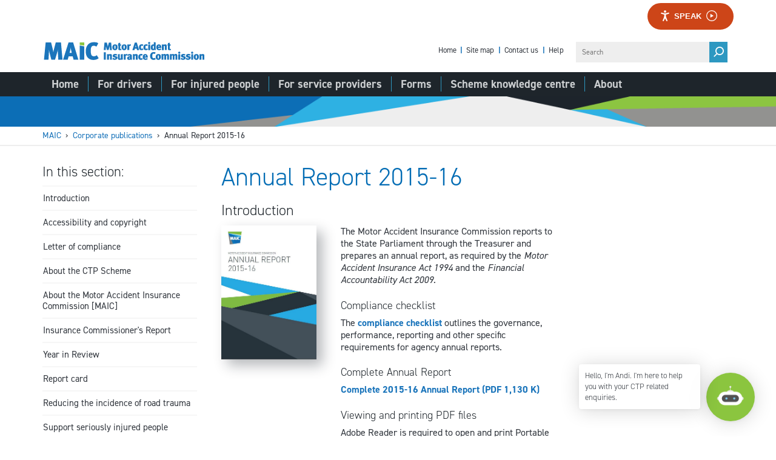

--- FILE ---
content_type: text/html; charset=UTF-8
request_url: https://maic.qld.gov.au/publications/annual-report-2015-16/
body_size: 38726
content:

<!doctype html>
<html class="no-js" lang="en-US">
   <head>
  <meta charset="utf-8">
  <meta http-equiv="x-ua-compatible" content="IE=edge">
  <meta name="viewport" content="width=device-width, initial-scale=1">
  <link rel="icon" type="image/x-icon" href="https://maic.qld.gov.au/wp-content/themes/maic/dist/images/favicon.ico" />
  <meta name='robots' content='index, follow, max-image-preview:large, max-snippet:-1, max-video-preview:-1' />

	<!-- This site is optimized with the Yoast SEO plugin v26.6 - https://yoast.com/wordpress/plugins/seo/ -->
	<title>Annual Report 2015-16 - MAIC</title>
	<meta name="description" content="ISSN:1837-1450 The Queensland Government is committed to providing accessible services to Queenslanders from all culturally and linguistically diverse backgrounds. If..." />
	<link rel="canonical" href="https://maic.qld.gov.au/publications/annual-report-2015-16/" />
	<meta property="og:locale" content="en_US" />
	<meta property="og:type" content="article" />
	<meta property="og:title" content="Annual Report 2015-16 - MAIC" />
	<meta property="og:url" content="https://maic.qld.gov.au/publications/annual-report-2015-16/" />
	<meta property="og:site_name" content="MAIC" />
	<meta property="article:modified_time" content="2024-07-03T09:03:06+00:00" />
	<meta name="twitter:card" content="summary_large_image" />
	<script type="application/ld+json" class="yoast-schema-graph">{"@context":"https://schema.org","@graph":[{"@type":"WebPage","@id":"https://maic.qld.gov.au/publications/annual-report-2015-16/","url":"https://maic.qld.gov.au/publications/annual-report-2015-16/","name":"Annual Report 2015-16 - MAIC","isPartOf":{"@id":"https://maic.qld.gov.au/#website"},"datePublished":"2016-10-06T06:26:25+00:00","dateModified":"2024-07-03T09:03:06+00:00","breadcrumb":{"@id":"https://maic.qld.gov.au/publications/annual-report-2015-16/#breadcrumb"},"inLanguage":"en-US","potentialAction":[{"@type":"ReadAction","target":["https://maic.qld.gov.au/publications/annual-report-2015-16/"]}]},{"@type":"BreadcrumbList","@id":"https://maic.qld.gov.au/publications/annual-report-2015-16/#breadcrumb","itemListElement":[{"@type":"ListItem","position":1,"name":"Home","item":"https://maic.qld.gov.au/"},{"@type":"ListItem","position":2,"name":"Annual Report 2015-16"}]},{"@type":"WebSite","@id":"https://maic.qld.gov.au/#website","url":"https://maic.qld.gov.au/","name":"MAIC","description":"Motor Accident Insurance Commission","potentialAction":[{"@type":"SearchAction","target":{"@type":"EntryPoint","urlTemplate":"https://maic.qld.gov.au/?s={search_term_string}"},"query-input":{"@type":"PropertyValueSpecification","valueRequired":true,"valueName":"search_term_string"}}],"inLanguage":"en-US"}]}</script>
	<!-- / Yoast SEO plugin. -->


<link rel='dns-prefetch' href='//www.google.com' />
<link rel='dns-prefetch' href='//cdn.jsdelivr.net' />
<link rel='dns-prefetch' href='//cdn.botframework.com' />
<link rel="alternate" title="oEmbed (JSON)" type="application/json+oembed" href="https://maic.qld.gov.au/wp-json/oembed/1.0/embed?url=https%3A%2F%2Fmaic.qld.gov.au%2Fpublications%2Fannual-report-2015-16%2F" />
<link rel="alternate" title="oEmbed (XML)" type="text/xml+oembed" href="https://maic.qld.gov.au/wp-json/oembed/1.0/embed?url=https%3A%2F%2Fmaic.qld.gov.au%2Fpublications%2Fannual-report-2015-16%2F&#038;format=xml" />
		<!-- This site uses the Google Analytics by MonsterInsights plugin v9.11.1 - Using Analytics tracking - https://www.monsterinsights.com/ -->
		<!-- Note: MonsterInsights is not currently configured on this site. The site owner needs to authenticate with Google Analytics in the MonsterInsights settings panel. -->
					<!-- No tracking code set -->
				<!-- / Google Analytics by MonsterInsights -->
		<style id='wp-img-auto-sizes-contain-inline-css' type='text/css'>
img:is([sizes=auto i],[sizes^="auto," i]){contain-intrinsic-size:3000px 1500px}
/*# sourceURL=wp-img-auto-sizes-contain-inline-css */
</style>
<style id='wp-emoji-styles-inline-css' type='text/css'>

	img.wp-smiley, img.emoji {
		display: inline !important;
		border: none !important;
		box-shadow: none !important;
		height: 1em !important;
		width: 1em !important;
		margin: 0 0.07em !important;
		vertical-align: -0.1em !important;
		background: none !important;
		padding: 0 !important;
	}
/*# sourceURL=wp-emoji-styles-inline-css */
</style>
<style id='wp-block-library-inline-css' type='text/css'>
:root{--wp-block-synced-color:#7a00df;--wp-block-synced-color--rgb:122,0,223;--wp-bound-block-color:var(--wp-block-synced-color);--wp-editor-canvas-background:#ddd;--wp-admin-theme-color:#007cba;--wp-admin-theme-color--rgb:0,124,186;--wp-admin-theme-color-darker-10:#006ba1;--wp-admin-theme-color-darker-10--rgb:0,107,160.5;--wp-admin-theme-color-darker-20:#005a87;--wp-admin-theme-color-darker-20--rgb:0,90,135;--wp-admin-border-width-focus:2px}@media (min-resolution:192dpi){:root{--wp-admin-border-width-focus:1.5px}}.wp-element-button{cursor:pointer}:root .has-very-light-gray-background-color{background-color:#eee}:root .has-very-dark-gray-background-color{background-color:#313131}:root .has-very-light-gray-color{color:#eee}:root .has-very-dark-gray-color{color:#313131}:root .has-vivid-green-cyan-to-vivid-cyan-blue-gradient-background{background:linear-gradient(135deg,#00d084,#0693e3)}:root .has-purple-crush-gradient-background{background:linear-gradient(135deg,#34e2e4,#4721fb 50%,#ab1dfe)}:root .has-hazy-dawn-gradient-background{background:linear-gradient(135deg,#faaca8,#dad0ec)}:root .has-subdued-olive-gradient-background{background:linear-gradient(135deg,#fafae1,#67a671)}:root .has-atomic-cream-gradient-background{background:linear-gradient(135deg,#fdd79a,#004a59)}:root .has-nightshade-gradient-background{background:linear-gradient(135deg,#330968,#31cdcf)}:root .has-midnight-gradient-background{background:linear-gradient(135deg,#020381,#2874fc)}:root{--wp--preset--font-size--normal:16px;--wp--preset--font-size--huge:42px}.has-regular-font-size{font-size:1em}.has-larger-font-size{font-size:2.625em}.has-normal-font-size{font-size:var(--wp--preset--font-size--normal)}.has-huge-font-size{font-size:var(--wp--preset--font-size--huge)}.has-text-align-center{text-align:center}.has-text-align-left{text-align:left}.has-text-align-right{text-align:right}.has-fit-text{white-space:nowrap!important}#end-resizable-editor-section{display:none}.aligncenter{clear:both}.items-justified-left{justify-content:flex-start}.items-justified-center{justify-content:center}.items-justified-right{justify-content:flex-end}.items-justified-space-between{justify-content:space-between}.screen-reader-text{border:0;clip-path:inset(50%);height:1px;margin:-1px;overflow:hidden;padding:0;position:absolute;width:1px;word-wrap:normal!important}.screen-reader-text:focus{background-color:#ddd;clip-path:none;color:#444;display:block;font-size:1em;height:auto;left:5px;line-height:normal;padding:15px 23px 14px;text-decoration:none;top:5px;width:auto;z-index:100000}html :where(.has-border-color){border-style:solid}html :where([style*=border-top-color]){border-top-style:solid}html :where([style*=border-right-color]){border-right-style:solid}html :where([style*=border-bottom-color]){border-bottom-style:solid}html :where([style*=border-left-color]){border-left-style:solid}html :where([style*=border-width]){border-style:solid}html :where([style*=border-top-width]){border-top-style:solid}html :where([style*=border-right-width]){border-right-style:solid}html :where([style*=border-bottom-width]){border-bottom-style:solid}html :where([style*=border-left-width]){border-left-style:solid}html :where(img[class*=wp-image-]){height:auto;max-width:100%}:where(figure){margin:0 0 1em}html :where(.is-position-sticky){--wp-admin--admin-bar--position-offset:var(--wp-admin--admin-bar--height,0px)}@media screen and (max-width:600px){html :where(.is-position-sticky){--wp-admin--admin-bar--position-offset:0px}}

/*# sourceURL=wp-block-library-inline-css */
</style><style id='global-styles-inline-css' type='text/css'>
:root{--wp--preset--aspect-ratio--square: 1;--wp--preset--aspect-ratio--4-3: 4/3;--wp--preset--aspect-ratio--3-4: 3/4;--wp--preset--aspect-ratio--3-2: 3/2;--wp--preset--aspect-ratio--2-3: 2/3;--wp--preset--aspect-ratio--16-9: 16/9;--wp--preset--aspect-ratio--9-16: 9/16;--wp--preset--color--black: #000000;--wp--preset--color--cyan-bluish-gray: #abb8c3;--wp--preset--color--white: #ffffff;--wp--preset--color--pale-pink: #f78da7;--wp--preset--color--vivid-red: #cf2e2e;--wp--preset--color--luminous-vivid-orange: #ff6900;--wp--preset--color--luminous-vivid-amber: #fcb900;--wp--preset--color--light-green-cyan: #7bdcb5;--wp--preset--color--vivid-green-cyan: #00d084;--wp--preset--color--pale-cyan-blue: #8ed1fc;--wp--preset--color--vivid-cyan-blue: #0693e3;--wp--preset--color--vivid-purple: #9b51e0;--wp--preset--gradient--vivid-cyan-blue-to-vivid-purple: linear-gradient(135deg,rgb(6,147,227) 0%,rgb(155,81,224) 100%);--wp--preset--gradient--light-green-cyan-to-vivid-green-cyan: linear-gradient(135deg,rgb(122,220,180) 0%,rgb(0,208,130) 100%);--wp--preset--gradient--luminous-vivid-amber-to-luminous-vivid-orange: linear-gradient(135deg,rgb(252,185,0) 0%,rgb(255,105,0) 100%);--wp--preset--gradient--luminous-vivid-orange-to-vivid-red: linear-gradient(135deg,rgb(255,105,0) 0%,rgb(207,46,46) 100%);--wp--preset--gradient--very-light-gray-to-cyan-bluish-gray: linear-gradient(135deg,rgb(238,238,238) 0%,rgb(169,184,195) 100%);--wp--preset--gradient--cool-to-warm-spectrum: linear-gradient(135deg,rgb(74,234,220) 0%,rgb(151,120,209) 20%,rgb(207,42,186) 40%,rgb(238,44,130) 60%,rgb(251,105,98) 80%,rgb(254,248,76) 100%);--wp--preset--gradient--blush-light-purple: linear-gradient(135deg,rgb(255,206,236) 0%,rgb(152,150,240) 100%);--wp--preset--gradient--blush-bordeaux: linear-gradient(135deg,rgb(254,205,165) 0%,rgb(254,45,45) 50%,rgb(107,0,62) 100%);--wp--preset--gradient--luminous-dusk: linear-gradient(135deg,rgb(255,203,112) 0%,rgb(199,81,192) 50%,rgb(65,88,208) 100%);--wp--preset--gradient--pale-ocean: linear-gradient(135deg,rgb(255,245,203) 0%,rgb(182,227,212) 50%,rgb(51,167,181) 100%);--wp--preset--gradient--electric-grass: linear-gradient(135deg,rgb(202,248,128) 0%,rgb(113,206,126) 100%);--wp--preset--gradient--midnight: linear-gradient(135deg,rgb(2,3,129) 0%,rgb(40,116,252) 100%);--wp--preset--font-size--small: 13px;--wp--preset--font-size--medium: 20px;--wp--preset--font-size--large: 36px;--wp--preset--font-size--x-large: 42px;--wp--preset--spacing--20: 0.44rem;--wp--preset--spacing--30: 0.67rem;--wp--preset--spacing--40: 1rem;--wp--preset--spacing--50: 1.5rem;--wp--preset--spacing--60: 2.25rem;--wp--preset--spacing--70: 3.38rem;--wp--preset--spacing--80: 5.06rem;--wp--preset--shadow--natural: 6px 6px 9px rgba(0, 0, 0, 0.2);--wp--preset--shadow--deep: 12px 12px 50px rgba(0, 0, 0, 0.4);--wp--preset--shadow--sharp: 6px 6px 0px rgba(0, 0, 0, 0.2);--wp--preset--shadow--outlined: 6px 6px 0px -3px rgb(255, 255, 255), 6px 6px rgb(0, 0, 0);--wp--preset--shadow--crisp: 6px 6px 0px rgb(0, 0, 0);}:where(.is-layout-flex){gap: 0.5em;}:where(.is-layout-grid){gap: 0.5em;}body .is-layout-flex{display: flex;}.is-layout-flex{flex-wrap: wrap;align-items: center;}.is-layout-flex > :is(*, div){margin: 0;}body .is-layout-grid{display: grid;}.is-layout-grid > :is(*, div){margin: 0;}:where(.wp-block-columns.is-layout-flex){gap: 2em;}:where(.wp-block-columns.is-layout-grid){gap: 2em;}:where(.wp-block-post-template.is-layout-flex){gap: 1.25em;}:where(.wp-block-post-template.is-layout-grid){gap: 1.25em;}.has-black-color{color: var(--wp--preset--color--black) !important;}.has-cyan-bluish-gray-color{color: var(--wp--preset--color--cyan-bluish-gray) !important;}.has-white-color{color: var(--wp--preset--color--white) !important;}.has-pale-pink-color{color: var(--wp--preset--color--pale-pink) !important;}.has-vivid-red-color{color: var(--wp--preset--color--vivid-red) !important;}.has-luminous-vivid-orange-color{color: var(--wp--preset--color--luminous-vivid-orange) !important;}.has-luminous-vivid-amber-color{color: var(--wp--preset--color--luminous-vivid-amber) !important;}.has-light-green-cyan-color{color: var(--wp--preset--color--light-green-cyan) !important;}.has-vivid-green-cyan-color{color: var(--wp--preset--color--vivid-green-cyan) !important;}.has-pale-cyan-blue-color{color: var(--wp--preset--color--pale-cyan-blue) !important;}.has-vivid-cyan-blue-color{color: var(--wp--preset--color--vivid-cyan-blue) !important;}.has-vivid-purple-color{color: var(--wp--preset--color--vivid-purple) !important;}.has-black-background-color{background-color: var(--wp--preset--color--black) !important;}.has-cyan-bluish-gray-background-color{background-color: var(--wp--preset--color--cyan-bluish-gray) !important;}.has-white-background-color{background-color: var(--wp--preset--color--white) !important;}.has-pale-pink-background-color{background-color: var(--wp--preset--color--pale-pink) !important;}.has-vivid-red-background-color{background-color: var(--wp--preset--color--vivid-red) !important;}.has-luminous-vivid-orange-background-color{background-color: var(--wp--preset--color--luminous-vivid-orange) !important;}.has-luminous-vivid-amber-background-color{background-color: var(--wp--preset--color--luminous-vivid-amber) !important;}.has-light-green-cyan-background-color{background-color: var(--wp--preset--color--light-green-cyan) !important;}.has-vivid-green-cyan-background-color{background-color: var(--wp--preset--color--vivid-green-cyan) !important;}.has-pale-cyan-blue-background-color{background-color: var(--wp--preset--color--pale-cyan-blue) !important;}.has-vivid-cyan-blue-background-color{background-color: var(--wp--preset--color--vivid-cyan-blue) !important;}.has-vivid-purple-background-color{background-color: var(--wp--preset--color--vivid-purple) !important;}.has-black-border-color{border-color: var(--wp--preset--color--black) !important;}.has-cyan-bluish-gray-border-color{border-color: var(--wp--preset--color--cyan-bluish-gray) !important;}.has-white-border-color{border-color: var(--wp--preset--color--white) !important;}.has-pale-pink-border-color{border-color: var(--wp--preset--color--pale-pink) !important;}.has-vivid-red-border-color{border-color: var(--wp--preset--color--vivid-red) !important;}.has-luminous-vivid-orange-border-color{border-color: var(--wp--preset--color--luminous-vivid-orange) !important;}.has-luminous-vivid-amber-border-color{border-color: var(--wp--preset--color--luminous-vivid-amber) !important;}.has-light-green-cyan-border-color{border-color: var(--wp--preset--color--light-green-cyan) !important;}.has-vivid-green-cyan-border-color{border-color: var(--wp--preset--color--vivid-green-cyan) !important;}.has-pale-cyan-blue-border-color{border-color: var(--wp--preset--color--pale-cyan-blue) !important;}.has-vivid-cyan-blue-border-color{border-color: var(--wp--preset--color--vivid-cyan-blue) !important;}.has-vivid-purple-border-color{border-color: var(--wp--preset--color--vivid-purple) !important;}.has-vivid-cyan-blue-to-vivid-purple-gradient-background{background: var(--wp--preset--gradient--vivid-cyan-blue-to-vivid-purple) !important;}.has-light-green-cyan-to-vivid-green-cyan-gradient-background{background: var(--wp--preset--gradient--light-green-cyan-to-vivid-green-cyan) !important;}.has-luminous-vivid-amber-to-luminous-vivid-orange-gradient-background{background: var(--wp--preset--gradient--luminous-vivid-amber-to-luminous-vivid-orange) !important;}.has-luminous-vivid-orange-to-vivid-red-gradient-background{background: var(--wp--preset--gradient--luminous-vivid-orange-to-vivid-red) !important;}.has-very-light-gray-to-cyan-bluish-gray-gradient-background{background: var(--wp--preset--gradient--very-light-gray-to-cyan-bluish-gray) !important;}.has-cool-to-warm-spectrum-gradient-background{background: var(--wp--preset--gradient--cool-to-warm-spectrum) !important;}.has-blush-light-purple-gradient-background{background: var(--wp--preset--gradient--blush-light-purple) !important;}.has-blush-bordeaux-gradient-background{background: var(--wp--preset--gradient--blush-bordeaux) !important;}.has-luminous-dusk-gradient-background{background: var(--wp--preset--gradient--luminous-dusk) !important;}.has-pale-ocean-gradient-background{background: var(--wp--preset--gradient--pale-ocean) !important;}.has-electric-grass-gradient-background{background: var(--wp--preset--gradient--electric-grass) !important;}.has-midnight-gradient-background{background: var(--wp--preset--gradient--midnight) !important;}.has-small-font-size{font-size: var(--wp--preset--font-size--small) !important;}.has-medium-font-size{font-size: var(--wp--preset--font-size--medium) !important;}.has-large-font-size{font-size: var(--wp--preset--font-size--large) !important;}.has-x-large-font-size{font-size: var(--wp--preset--font-size--x-large) !important;}
/*# sourceURL=global-styles-inline-css */
</style>

<style id='classic-theme-styles-inline-css' type='text/css'>
/*! This file is auto-generated */
.wp-block-button__link{color:#fff;background-color:#32373c;border-radius:9999px;box-shadow:none;text-decoration:none;padding:calc(.667em + 2px) calc(1.333em + 2px);font-size:1.125em}.wp-block-file__button{background:#32373c;color:#fff;text-decoration:none}
/*# sourceURL=/wp-includes/css/classic-themes.min.css */
</style>
<link rel='stylesheet' id='wp-social-sharing-css' href='https://maic.qld.gov.au/wp-content/plugins/wp-social-sharing/static/socialshare.css?ver=1.6' type='text/css' media='all' />
<link rel='stylesheet' id='sage/css-css' href='https://maic.qld.gov.au/wp-content/themes/maic/dist/styles/main.css?v50' type='text/css' media='all' />
<script type="text/javascript" src="https://maic.qld.gov.au/wp-includes/js/jquery/jquery.min.js?ver=3.7.1" id="jquery-core-js"></script>
<script type="text/javascript" src="https://maic.qld.gov.au/wp-includes/js/jquery/jquery-migrate.min.js?ver=3.4.1" id="jquery-migrate-js"></script>
<link rel="https://api.w.org/" href="https://maic.qld.gov.au/wp-json/" />
<link rel='shortlink' href='https://maic.qld.gov.au/?p=3279' />
<meta name="dateModified" content="2024-07-03T19:03:06+10:00" />		<style type="text/css" id="wp-custom-css">
			body .gform_wrapper .top_label textarea.textarea {
    height: 100px!important;
}		</style>
		  
  
      <script>
      (function(i,s,o,g,r,a,m){i['GoogleAnalyticsObject']=r;i[r]=i[r]||function(){
      (i[r].q=i[r].q||[]).push(arguments)},i[r].l=1*new Date();a=s.createElement(o),
      m=s.getElementsByTagName(o)[0];a.async=1;a.src=g;m.parentNode.insertBefore(a,m)
      })(window,document,'script','https://www.google-analytics.com/analytics.js','ga');

      ga('create', 'UA-2474217-5', 'auto');
      ga('send', 'pageview');
    </script>
  
    	<!-- Google Tag Manager -->
<script>(function(w,d,s,l,i){w[l]=w[l]||[];w[l].push({'gtm.start':
new Date().getTime(),event:'gtm.js'});var f=d.getElementsByTagName(s)[0],
j=d.createElement(s),dl=l!='dataLayer'?'&l='+l:'';j.async=true;j.src=
'https://www.googletagmanager.com/gtm.js?id='+i+dl;f.parentNode.insertBefore(j,f);
})(window,document,'script','dataLayer','GTM-PMDS7K');</script>
<!-- End Google Tag Manager -->
<!-- Hotjar Tracking Code for www.maic.qld.gov.au -->
<script>
    (function(h,o,t,j,a,r){
        h.hj=h.hj||function(){(h.hj.q=h.hj.q||[]).push(arguments)};
        h._hjSettings={hjid:4996416,hjsv:6};
        a=o.getElementsByTagName('head')[0];
        r=o.createElement('script');r.async=1;
        r.src=t+h._hjSettings.hjid+j+h._hjSettings.hjsv;
        a.appendChild(r);
    })(window,document,'https://static.hotjar.com/c/hotjar-','.js?sv=');
</script>
<!-- End Hotjar Tracking Code for www.maic.qld.gov.au -->
<meta name="google-site-verification" content="m-OqUjQG69CcT4d6bOOZ164oypqNY8NSADwtQ153UO0" />  </head>
   <body class="wp-singular annual_report-template-default single single-annual_report postid-3279 wp-theme-maic annual-report-2015-16 sidebar-primary side-navigation">
      <!--[if lt IE 9]>
      <div class="alert alert-warning">
        You are using an <strong>outdated</strong> browser. Please <a href="http://browsehappy.com/">upgrade your browser</a> to improve your experience.      </div>
      <![endif]-->
      <!-- Google Tag Manager (noscript) -->
<noscript><iframe src="https://www.googletagmanager.com/ns.html?id=GTM-PMDS7K"
height="0" width="0" style="display:none;visibility:hidden"></iframe></noscript>
<!-- End Google Tag Manager (noscript) -->
<div class="_ba_container"> <div id="__ba_launchpad"></div></div><!--noindex--> 
<header id="top" class="banner mega-nav" role="banner">
   <nav class="nav-offcanvas" role="navigation">
      <a href="#content" class="sr-only">Skip to content</a>
      <div class="nav-offcanvas-container">
         <div class="banner-top hidden-xs">
            <div class="container">
               <a accesskey="2" href="https://maic.qld.gov.au" class="logo-gov"><div class="logo-secondary"></div><span class="sr-only">Go to homepage</span></a>
               

               <div class="site-utilities">
                  <div class="nav-utilities">
                       <div class="menu-site-utilities-container"><ul id="menu-site-utilities" class="nav-base"><li id="nav-menu-item-7159" class="home-2 main-menu-item dropdown  menu-item-depth-0 menu-item menu-item-type-post_type menu-item-object-page menu-item-home"><a href="https://maic.qld.gov.au/" class="menu-link main-menu-link dropdown-toggle">
                              Home
                            </a><span class="menu-item-sep">|</span></li>
<li id="nav-menu-item-2635" class="site-map main-menu-item dropdown  menu-item-depth-0 menu-item menu-item-type-post_type menu-item-object-page"><a href="https://maic.qld.gov.au/site-map/" class="menu-link main-menu-link dropdown-toggle">
                              Site map
                            </a><span class="menu-item-sep">|</span></li>
<li id="nav-menu-item-1516" class="contact-us main-menu-item dropdown  menu-item-depth-0 menu-item menu-item-type-post_type menu-item-object-page"><a href="https://maic.qld.gov.au/about/contact-us/" class="menu-link main-menu-link dropdown-toggle">
                              Contact us
                            </a><span class="menu-item-sep">|</span></li>
<li id="nav-menu-item-2555" class="help main-menu-item dropdown  menu-item-depth-0 menu-item menu-item-type-post_type menu-item-object-page"><a href="https://maic.qld.gov.au/help/" class="menu-link main-menu-link dropdown-toggle">
                              Help
                            </a><span class="menu-item-sep">|</span></li>
</ul></div>                  </div>
                  <form id="search" action="https://discover.search.qld.gov.au/s/search.html" method="get">
	<div class="field-wrapper custom-search">
		<input name="collection" type="hidden" value="qgov~sp-treasury"><input name="profile" type="hidden" value="motor-accident-insurance"><input name="num_ranks" type="hidden" value="10"><input name="tiers" type="hidden" value="off"/>
		<label for="search-query" class="sr-only">Search Motor Accident Insurance Commission</label>
		<input type="text" name="query" id="search-query" size="15" value="" accesskey="5" placeholder="Search"/>
		<button type="submit" value="Search" class="btn-search"><i class="icon-search-alt-2"></i><span class="sr-only">Search MAIC</span></button>
	</div>
</form>               </div>
            </div>
         </div>

         <div class="site-navigation">
            <div class="container">
              <a href="https://maic.qld.gov.au/for-drivers/ctp-premium-calculator/" class="graphic logo-ctp-calculator visible-xs"><span class="sr-only">Open CTP Calculator</span></a>
              	<div class="menu-updated-primary-navigation-container"><ul id="menu-updated-primary-navigation" class="nav-base"><li tabindex="0"  id="nav-menu-item-7157" class="home-2 main-menu-item dropdown menu-item-depth-0 menu-item menu-item-type-post_type menu-item-object-page menu-item-home"><a href="https://maic.qld.gov.au/" data-id="7138" class="menu-link main-menu-link dropdown-toggle">
                                    <span class="menu-link-label">Home</span>
                                 </a></li>
<li tabindex="-1"  id="nav-menu-item-1920" class="for-drivers main-menu-item dropdown menu-item-depth-0 menu-item menu-item-type-custom menu-item-object-custom menu-item-has-children"><a href="#" data-toggle="dropdown" aria-expanded="false" aria-haspopup="true" aria-controls="nav-dropdown-1920" class="menu-link main-menu-link dropdown-toggle">
                                    <span class="menu-link-label">For drivers</span>
                                 </a>
<div id="nav-dropdown-1920" class="nav-dropdown  menu-depth-1"><ul class="nav-dropdown-container">
	<li tabindex="-1"  id="nav-menu-item-2378" class=" sub-menu-item menu-item-depth-1 column-icon column-drivers menu-item menu-item-type-custom menu-item-object-custom"><div class="sub-menu-heading">For drivers</div></li>
	<li tabindex="-1"  id="nav-menu-item-2379" class=" sub-menu-item menu-item-depth-1 column-1 menu-item menu-item-type-custom menu-item-object-custom menu-item-has-children"><div class="sub-menu-heading">Column 1</div>
	<div class=" sub-menu menu-depth-2"><ul class="nav-dropdown-container">
		<li tabindex="-1"  id="nav-menu-item-6147" class=" sub-menu-item menu-item-depth-2 menu-item menu-item-type-post_type menu-item-object-page"><a href="https://maic.qld.gov.au/for-drivers/about-ctp-insurance/" data-id="6145" class="menu-link sub-menu-link">
                                    About CTP insurance
                                 </a></li>
		<li tabindex="-1"  id="nav-menu-item-6731" class=" sub-menu-item menu-item-depth-2 menu-item menu-item-type-post_type menu-item-object-page"><a href="https://maic.qld.gov.au/for-drivers/first-peoples-ctp/" data-id="6675" class="menu-link sub-menu-link">
                                    First Peoples CTP
                                 </a></li>
		<li tabindex="-1"  id="nav-menu-item-1930" class=" sub-menu-item menu-item-depth-2 menu-item menu-item-type-post_type menu-item-object-page menu-item-has-children"><a href="https://maic.qld.gov.au/for-drivers/ctp-insurance-premiums/" data-id="102" class="menu-link sub-menu-link">
                                    CTP insurance premiums
                                 </a>
		<div class=" sub-menu menu-depth-3"><ul class="nav-dropdown-container">
			<li tabindex="-1"  id="nav-menu-item-3815" class=" sub-menu-item menu-item-depth-3 menu-item menu-item-type-post_type menu-item-object-page"><a href="https://maic.qld.gov.au/for-drivers/levies-and-administration-fee/" data-id="106" class="menu-link sub-menu-link">
                                    Levies and administration fee
                                 </a></li>
			<li tabindex="-1"  id="nav-menu-item-1931" class=" sub-menu-item menu-item-depth-3 menu-item menu-item-type-post_type menu-item-object-page"><a href="https://maic.qld.gov.au/for-drivers/ctp-insurance-premiums/gst/" data-id="108" class="menu-link sub-menu-link">
                                    GST
                                 </a></li>
</ul></div>
</li>
		<li tabindex="-1"  id="nav-menu-item-1932" class=" sub-menu-item menu-item-depth-2 menu-item menu-item-type-post_type menu-item-object-page menu-item-has-children"><a href="https://maic.qld.gov.au/for-drivers/purchasing-ctp-insurance/" data-id="1887" class="menu-link sub-menu-link">
                                    Purchasing CTP insurance
                                 </a>
		<div class=" sub-menu menu-depth-3"><ul class="nav-dropdown-container">
			<li tabindex="-1"  id="nav-menu-item-1933" class=" sub-menu-item menu-item-depth-3 menu-item menu-item-type-post_type menu-item-object-page"><a href="https://maic.qld.gov.au/for-drivers/purchasing-ctp-insurance/vehicle-classes/" data-id="104" class="menu-link sub-menu-link">
                                    Vehicle classes
                                 </a></li>
			<li tabindex="-1"  id="nav-menu-item-9544" class=" sub-menu-item menu-item-depth-3 menu-item menu-item-type-post_type menu-item-object-page"><a href="https://maic.qld.gov.au/for-drivers/ctp-insurance-premiums/ctp-insurance-for-motorcyclists/" data-id="9176" class="menu-link sub-menu-link">
                                    CTP insurance for motorcyclists
                                 </a></li>
			<li tabindex="-1"  id="nav-menu-item-3955" class=" sub-menu-item menu-item-depth-3 menu-item menu-item-type-post_type menu-item-object-page"><a href="https://maic.qld.gov.au/for-drivers/purchasing-ctp-insurance/personalised-transport-classes/" data-id="3942" class="menu-link sub-menu-link">
                                    Personalised transport classes
                                 </a></li>
			<li tabindex="-1"  id="nav-menu-item-8373" class=" sub-menu-item menu-item-depth-3 menu-item menu-item-type-post_type menu-item-object-page"><a href="https://maic.qld.gov.au/for-drivers/ctp-insurance-for-unregistered-vehicles/" data-id="8366" class="menu-link sub-menu-link">
                                    CTP insurance for unregistered vehicles
                                 </a></li>
</ul></div>
</li>
</ul></div>
</li>
	<li tabindex="-1"  id="nav-menu-item-2380" class=" sub-menu-item menu-item-depth-1 column-2 menu-item menu-item-type-custom menu-item-object-custom menu-item-has-children"><div class="sub-menu-heading">Column 2</div>
	<div class=" sub-menu menu-depth-2"><ul class="nav-dropdown-container">
		<li tabindex="-1"  id="nav-menu-item-1934" class=" sub-menu-item menu-item-depth-2 menu-item menu-item-type-post_type menu-item-object-page"><a href="https://maic.qld.gov.au/for-drivers/ctp-premium-calculator/" data-id="115" class="menu-link sub-menu-link">
                                    CTP Premium Calculator
                                 </a></li>
		<li tabindex="-1"  id="nav-menu-item-1935" class=" sub-menu-item menu-item-depth-2 menu-item menu-item-type-post_type menu-item-object-page"><a href="https://maic.qld.gov.au/for-drivers/ctp-insurers/" data-id="117" class="menu-link sub-menu-link">
                                    CTP insurers
                                 </a></li>
		<li tabindex="-1"  id="nav-menu-item-8440" class=" sub-menu-item menu-item-depth-2 menu-item menu-item-type-post_type menu-item-object-page"><a href="https://maic.qld.gov.au/for-drivers/ctp-insurer-lookup/" data-id="8402" class="menu-link sub-menu-link">
                                    CTP insurer search
                                 </a></li>
		<li tabindex="-1"  id="nav-menu-item-1936" class=" sub-menu-item menu-item-depth-2 menu-item menu-item-type-post_type menu-item-object-page"><a href="https://maic.qld.gov.au/for-drivers/changing-ctp-insurer/" data-id="119" class="menu-link sub-menu-link">
                                    Changing CTP insurer
                                 </a></li>
		<li tabindex="-1"  id="nav-menu-item-1982" class=" sub-menu-item menu-item-depth-2 menu-item menu-item-type-post_type menu-item-object-page"><a href="https://maic.qld.gov.au/for-drivers/conditionally-registered-vehicles/" data-id="112" class="menu-link sub-menu-link">
                                    Conditionally registered vehicles
                                 </a></li>
		<li tabindex="-1"  id="nav-menu-item-4765" class=" sub-menu-item menu-item-depth-2 menu-item menu-item-type-post_type menu-item-object-page"><a href="https://maic.qld.gov.au/for-drivers/trailers/" data-id="4753" class="menu-link sub-menu-link">
                                    Trailers and caravans
                                 </a></li>
		<li tabindex="-1"  id="nav-menu-item-2738" class=" sub-menu-item menu-item-depth-2 menu-item menu-item-type-post_type menu-item-object-page"><a href="https://maic.qld.gov.au/for-drivers/frequently-asked-questions/" data-id="125" class="menu-link sub-menu-link">
                                    Frequently asked questions
                                 </a></li>
</ul></div>
</li>
</ul></div>
</li>
<li tabindex="-1"  id="nav-menu-item-1921" class="for-injured-people main-menu-item dropdown menu-item-depth-0 menu-item menu-item-type-custom menu-item-object-custom menu-item-has-children"><a href="#" data-toggle="dropdown" aria-expanded="false" aria-haspopup="true" aria-controls="nav-dropdown-1921" class="menu-link main-menu-link dropdown-toggle">
                                    <span class="menu-link-label">For injured people</span>
                                 </a>
<div id="nav-dropdown-1921" class="nav-dropdown  menu-depth-1"><ul class="nav-dropdown-container">
	<li tabindex="-1"  id="nav-menu-item-2381" class=" sub-menu-item menu-item-depth-1 column-icon column-injured menu-item menu-item-type-custom menu-item-object-custom"><div class="sub-menu-heading">For injured people</div></li>
	<li tabindex="-1"  id="nav-menu-item-2382" class=" sub-menu-item menu-item-depth-1 column-1 menu-item menu-item-type-custom menu-item-object-custom menu-item-has-children"><div class="sub-menu-heading">Column 1</div>
	<div class=" sub-menu menu-depth-2"><ul class="nav-dropdown-container">
		<li tabindex="-1"  id="nav-menu-item-5538" class=" sub-menu-item menu-item-depth-2 menu-item menu-item-type-post_type menu-item-object-page"><a href="https://maic.qld.gov.au/for-injured-people/all-about-claims/" data-id="63" class="menu-link sub-menu-link">
                                    All about claims
                                 </a></li>
		<li tabindex="-1"  id="nav-menu-item-2545" class=" sub-menu-item menu-item-depth-2 menu-item menu-item-type-post_type menu-item-object-page"><a href="https://maic.qld.gov.au/for-injured-people/overview-queensland-ctp-claims-process/" data-id="2539" class="menu-link sub-menu-link">
                                    Overview of the Queensland CTP claims process
                                 </a></li>
		<li tabindex="-1"  id="nav-menu-item-2215" class=" sub-menu-item menu-item-depth-2 menu-item menu-item-type-post_type menu-item-object-page"><a href="https://maic.qld.gov.au/for-injured-people/tips-for-managing-your-claim/" data-id="1948" class="menu-link sub-menu-link">
                                    Tips for managing your own claim
                                 </a></li>
		<li tabindex="-1"  id="nav-menu-item-1985" class=" sub-menu-item menu-item-depth-2 menu-item menu-item-type-post_type menu-item-object-page"><a href="https://maic.qld.gov.au/for-injured-people/who-can-make-a-claim/" data-id="66" class="menu-link sub-menu-link">
                                    Who can claim
                                 </a></li>
		<li tabindex="-1"  id="nav-menu-item-1986" class=" sub-menu-item menu-item-depth-2 menu-item menu-item-type-post_type menu-item-object-page"><a href="https://maic.qld.gov.au/for-injured-people/how-to-make-a-claim/" data-id="68" class="menu-link sub-menu-link">
                                    How to claim
                                 </a></li>
		<li tabindex="-1"  id="nav-menu-item-1987" class=" sub-menu-item menu-item-depth-2 menu-item menu-item-type-post_type menu-item-object-page"><a href="https://maic.qld.gov.au/for-injured-people/timeframes/" data-id="1943" class="menu-link sub-menu-link">
                                    Timeframes
                                 </a></li>
		<li tabindex="-1"  id="nav-menu-item-1989" class=" sub-menu-item menu-item-depth-2 menu-item menu-item-type-post_type menu-item-object-page"><a href="https://maic.qld.gov.au/for-injured-people/what-you-can-claim/" data-id="70" class="menu-link sub-menu-link">
                                    What you can claim
                                 </a></li>
</ul></div>
</li>
	<li tabindex="-1"  id="nav-menu-item-2383" class=" sub-menu-item menu-item-depth-1 column-2 menu-item menu-item-type-custom menu-item-object-custom menu-item-has-children"><div class="sub-menu-heading">Column 2</div>
	<div class=" sub-menu menu-depth-2"><ul class="nav-dropdown-container">
		<li tabindex="-1"  id="nav-menu-item-6771" class=" sub-menu-item menu-item-depth-2 menu-item menu-item-type-post_type menu-item-object-page"><a href="https://maic.qld.gov.au/for-drivers/first-peoples-ctp/" data-id="6675" class="menu-link sub-menu-link">
                                    First Peoples CTP
                                 </a></li>
		<li tabindex="-1"  id="nav-menu-item-1991" class=" sub-menu-item menu-item-depth-2 menu-item menu-item-type-post_type menu-item-object-page"><a href="https://maic.qld.gov.au/for-injured-people/after-you-lodge-your-claim/" data-id="72" class="menu-link sub-menu-link">
                                    After you lodge your claim
                                 </a></li>
		<li tabindex="-1"  id="nav-menu-item-1994" class=" sub-menu-item menu-item-depth-2 menu-item menu-item-type-post_type menu-item-object-page menu-item-has-children"><a href="https://maic.qld.gov.au/for-injured-people/rehabilitation-advice/" data-id="74" class="menu-link sub-menu-link">
                                    Rehabilitation advice
                                 </a>
		<div class=" sub-menu menu-depth-3"><ul class="nav-dropdown-container">
			<li tabindex="-1"  id="nav-menu-item-1995" class=" sub-menu-item menu-item-depth-3 menu-item menu-item-type-post_type menu-item-object-page"><a href="https://maic.qld.gov.au/for-injured-people/rehabilitation-advice/road-to-recovery-brochure/" data-id="144" class="menu-link sub-menu-link">
                                    Road to recovery brochure
                                 </a></li>
			<li tabindex="-1"  id="nav-menu-item-1996" class=" sub-menu-item menu-item-depth-3 menu-item menu-item-type-post_type menu-item-object-page"><a href="https://maic.qld.gov.au/for-injured-people/rehabilitation-advice/whiplash-injury-recovery/" data-id="139" class="menu-link sub-menu-link">
                                    Whiplash injury recovery
                                 </a></li>
</ul></div>
</li>
		<li tabindex="-1"  id="nav-menu-item-1992" class=" sub-menu-item menu-item-depth-2 menu-item menu-item-type-post_type menu-item-object-page"><a href="https://maic.qld.gov.au/for-injured-people/how-to-settle-your-claim/" data-id="76" class="menu-link sub-menu-link">
                                    How to settle your claim
                                 </a></li>
		<li tabindex="-1"  id="nav-menu-item-1993" class=" sub-menu-item menu-item-depth-2 menu-item menu-item-type-post_type menu-item-object-page"><a href="https://maic.qld.gov.au/for-injured-people/about-legal-advice/" data-id="78" class="menu-link sub-menu-link">
                                    About legal advice
                                 </a></li>
		<li tabindex="-1"  id="nav-menu-item-2732" class=" sub-menu-item menu-item-depth-2 menu-item menu-item-type-post_type menu-item-object-page"><a href="https://maic.qld.gov.au/for-injured-people/frequently-asked-claims-questions/" data-id="42" class="menu-link sub-menu-link">
                                    Frequently asked claims questions
                                 </a></li>
		<li tabindex="-1"  id="nav-menu-item-7060" class=" sub-menu-item menu-item-depth-2 menu-item menu-item-type-post_type menu-item-object-page"><a href="https://maic.qld.gov.au/scheme-knowledge-centre/interstate-ctp-authorities/" data-id="82" class="menu-link sub-menu-link">
                                    Interstate CTP authorities
                                 </a></li>
		<li tabindex="-1"  id="nav-menu-item-11120" class=" sub-menu-item menu-item-depth-2 menu-item menu-item-type-post_type menu-item-object-page"><a href="https://maic.qld.gov.au/for-injured-people/resolving-ctp-claim-disagreements/" data-id="11083" class="menu-link sub-menu-link">
                                    Resolving CTP claim disagreements
                                 </a></li>
</ul></div>
</li>
</ul></div>
</li>
<li tabindex="-1"  id="nav-menu-item-1922" class="for-service-providers main-menu-item dropdown menu-item-depth-0 menu-item menu-item-type-custom menu-item-object-custom menu-item-has-children"><a href="#" data-toggle="dropdown" aria-expanded="false" aria-haspopup="true" aria-controls="nav-dropdown-1922" class="menu-link main-menu-link dropdown-toggle">
                                    <span class="menu-link-label">For service providers</span>
                                 </a>
<div id="nav-dropdown-1922" class="nav-dropdown  menu-depth-1"><ul class="nav-dropdown-container">
	<li tabindex="-1"  id="nav-menu-item-2385" class=" sub-menu-item menu-item-depth-1 column-icon column-service menu-item menu-item-type-custom menu-item-object-custom"><div class="sub-menu-heading">For service providers</div></li>
	<li tabindex="-1"  id="nav-menu-item-2386" class=" sub-menu-item menu-item-depth-1 column-1 menu-item menu-item-type-custom menu-item-object-custom menu-item-has-children"><div class="sub-menu-heading">Column 1</div>
	<div class=" sub-menu menu-depth-2"><ul class="nav-dropdown-container">
		<li tabindex="-1"  id="nav-menu-item-1997" class=" sub-menu-item menu-item-depth-2 menu-item menu-item-type-post_type menu-item-object-page menu-item-has-children"><a href="https://maic.qld.gov.au/for-service-providers/for-health-providers/" data-id="98" class="menu-link sub-menu-link">
                                    For health providers
                                 </a>
		<div class=" sub-menu menu-depth-3"><ul class="nav-dropdown-container">
			<li tabindex="-1"  id="nav-menu-item-1998" class=" sub-menu-item menu-item-depth-3 menu-item menu-item-type-post_type menu-item-object-page"><a href="https://maic.qld.gov.au/for-service-providers/for-health-providers/clinical-framework/" data-id="132" class="menu-link sub-menu-link">
                                    Clinical framework
                                 </a></li>
			<li tabindex="-1"  id="nav-menu-item-2303" class=" sub-menu-item menu-item-depth-3 menu-item menu-item-type-post_type menu-item-object-page"><a href="https://maic.qld.gov.au/for-service-providers/for-health-providers/treatment-plans-and-guidelines/" data-id="129" class="menu-link sub-menu-link">
                                    Treatment plans
                                 </a></li>
			<li tabindex="-1"  id="nav-menu-item-3084" class=" sub-menu-item menu-item-depth-3 menu-item menu-item-type-post_type menu-item-object-page"><a href="https://maic.qld.gov.au/for-service-providers/for-health-providers/outcome-measures-for-treatment-providers/" data-id="147" class="menu-link sub-menu-link">
                                    Outcome measures
                                 </a></li>
			<li tabindex="-1"  id="nav-menu-item-3085" class=" sub-menu-item menu-item-depth-3 menu-item menu-item-type-post_type menu-item-object-page"><a href="https://maic.qld.gov.au/for-service-providers/for-health-providers/mental-health-assessment-treatment-measures/" data-id="3061" class="menu-link sub-menu-link">
                                    Mental Health Measures
                                 </a></li>
			<li tabindex="-1"  id="nav-menu-item-2001" class=" sub-menu-item menu-item-depth-3 menu-item menu-item-type-post_type menu-item-object-page"><a href="https://maic.qld.gov.au/for-service-providers/for-health-providers/providing-medical-certificates/" data-id="1951" class="menu-link sub-menu-link">
                                    Providing medical certificates
                                 </a></li>
			<li tabindex="-1"  id="nav-menu-item-3086" class=" sub-menu-item menu-item-depth-3 menu-item menu-item-type-post_type menu-item-object-page"><a href="https://maic.qld.gov.au/for-service-providers/for-health-providers/licensed-insurers-for-treatment-providers/" data-id="134" class="menu-link sub-menu-link">
                                    Insurer treatment plan contacts
                                 </a></li>
			<li tabindex="-1"  id="nav-menu-item-2726" class=" sub-menu-item menu-item-depth-3 menu-item menu-item-type-post_type menu-item-object-page"><a href="https://maic.qld.gov.au/for-service-providers/for-health-providers/resources/" data-id="136" class="menu-link sub-menu-link">
                                    Resources
                                 </a></li>
</ul></div>
</li>
</ul></div>
</li>
	<li tabindex="-1"  id="nav-menu-item-2387" class=" sub-menu-item menu-item-depth-1 column-2 menu-item menu-item-type-custom menu-item-object-custom menu-item-has-children"><div class="sub-menu-heading">Column 2</div>
	<div class=" sub-menu menu-depth-2"><ul class="nav-dropdown-container">
		<li tabindex="-1"  id="nav-menu-item-2003" class=" sub-menu-item menu-item-depth-2 menu-item menu-item-type-post_type menu-item-object-page menu-item-has-children"><a href="https://maic.qld.gov.au/for-service-providers/for-licensed-ctp-insurers/" data-id="1956" class="menu-link sub-menu-link">
                                    For licensed CTP insurers
                                 </a>
		<div class=" sub-menu menu-depth-3"><ul class="nav-dropdown-container">
			<li tabindex="-1"  id="nav-menu-item-7170" class=" sub-menu-item menu-item-depth-3 menu-item menu-item-type-post_type menu-item-object-page"><a href="https://maic.qld.gov.au/for-service-providers/for-licensed-ctp-insurers/claims-management-standards/" data-id="7166" class="menu-link sub-menu-link">
                                    Claims management standards
                                 </a></li>
			<li tabindex="-1"  id="nav-menu-item-8126" class=" sub-menu-item menu-item-depth-3 menu-item menu-item-type-post_type menu-item-object-page"><a href="https://maic.qld.gov.au/for-service-providers/for-licensed-ctp-insurers/guidelines-for-ctp-insurers/" data-id="8020" class="menu-link sub-menu-link">
                                    Guidelines
                                 </a></li>
			<li tabindex="-1"  id="nav-menu-item-2005" class=" sub-menu-item menu-item-depth-3 menu-item menu-item-type-post_type menu-item-object-page"><a href="https://maic.qld.gov.au/for-service-providers/for-licensed-ctp-insurers/rehabilitation-standards/" data-id="1958" class="menu-link sub-menu-link">
                                    Rehabilitation standards and guidelines
                                 </a></li>
</ul></div>
</li>
		<li tabindex="-1"  id="nav-menu-item-2004" class=" sub-menu-item menu-item-depth-2 menu-item menu-item-type-post_type menu-item-object-page"><a href="https://maic.qld.gov.au/for-service-providers/legal-practitioners/" data-id="96" class="menu-link sub-menu-link">
                                    For legal practitioners
                                 </a></li>
</ul></div>
</li>
</ul></div>
</li>
<li tabindex="-1"  id="nav-menu-item-1924" class="forms-and-guidelines main-menu-item dropdown menu-item-depth-0 menu-item menu-item-type-custom menu-item-object-custom menu-item-has-children"><a href="#" data-toggle="dropdown" aria-expanded="false" aria-haspopup="true" aria-controls="nav-dropdown-1924" class="menu-link main-menu-link dropdown-toggle">
                                    <span class="menu-link-label">Forms</span>
                                 </a>
<div id="nav-dropdown-1924" class="nav-dropdown  menu-depth-1"><ul class="nav-dropdown-container">
	<li tabindex="-1"  id="nav-menu-item-2391" class=" sub-menu-item menu-item-depth-1 column-icon column-forms menu-item menu-item-type-custom menu-item-object-custom"><div class="sub-menu-heading">Forms</div></li>
	<li tabindex="-1"  id="nav-menu-item-2393" class=" sub-menu-item menu-item-depth-1 column-1 menu-item menu-item-type-custom menu-item-object-custom menu-item-has-children"><div class="sub-menu-heading">Column 1</div>
	<div class=" sub-menu menu-depth-2"><ul class="nav-dropdown-container">
		<li tabindex="-1"  id="nav-menu-item-5526" class=" sub-menu-item menu-item-depth-2 menu-item menu-item-type-post_type menu-item-object-page menu-item-has-children"><a href="https://maic.qld.gov.au/forms-and-guidelines/forms/" data-id="1084" class="menu-link sub-menu-link">
                                    Forms for CTP claims
                                 </a>
		<div class=" sub-menu menu-depth-3"><ul class="nav-dropdown-container">
			<li tabindex="-1"  id="nav-menu-item-5489" class=" sub-menu-item menu-item-depth-3 menu-item menu-item-type-post_type menu-item-object-page"><a href="https://maic.qld.gov.au/forms-and-guidelines/forms/forms-for-people-lodging-claims/" data-id="767" class="menu-link sub-menu-link">
                                    Forms for people lodging claims
                                 </a></li>
			<li tabindex="-1"  id="nav-menu-item-5488" class=" sub-menu-item menu-item-depth-3 menu-item menu-item-type-post_type menu-item-object-page"><a href="https://maic.qld.gov.au/forms-and-guidelines/forms/forms-for-legal-practitioners/" data-id="1057" class="menu-link sub-menu-link">
                                    Forms for legal practitioners
                                 </a></li>
			<li tabindex="-1"  id="nav-menu-item-5487" class=" sub-menu-item menu-item-depth-3 menu-item menu-item-type-post_type menu-item-object-page"><a href="https://maic.qld.gov.au/forms-and-guidelines/forms/forms-for-medical-practitioners/" data-id="1064" class="menu-link sub-menu-link">
                                    Forms for medical practitioners
                                 </a></li>
			<li tabindex="-1"  id="nav-menu-item-5486" class=" sub-menu-item menu-item-depth-3 menu-item menu-item-type-post_type menu-item-object-page"><a href="https://maic.qld.gov.au/forms-and-guidelines/forms/forms-for-rehabilitation-providers/" data-id="5463" class="menu-link sub-menu-link">
                                    Forms for rehabilitation providers
                                 </a></li>
			<li tabindex="-1"  id="nav-menu-item-5485" class=" sub-menu-item menu-item-depth-3 menu-item menu-item-type-post_type menu-item-object-page"><a href="https://maic.qld.gov.au/forms-and-guidelines/help-with-forms/pdf-forms/" data-id="5471" class="menu-link sub-menu-link">
                                    Help with PDF forms
                                 </a></li>
</ul></div>
</li>
</ul></div>
</li>
	<li tabindex="-1"  id="nav-menu-item-2394" class=" sub-menu-item menu-item-depth-1 column-2 menu-item menu-item-type-custom menu-item-object-custom menu-item-has-children"><div class="sub-menu-heading">Column 2</div>
	<div class=" sub-menu menu-depth-2"><ul class="nav-dropdown-container">
		<li tabindex="-1"  id="nav-menu-item-7894" class=" sub-menu-item menu-item-depth-2 menu-item menu-item-type-post_type menu-item-object-page menu-item-has-children"><a href="https://maic.qld.gov.au/forms-and-guidelines/help-with-forms/" data-id="7633" class="menu-link sub-menu-link">
                                    Help with forms
                                 </a>
		<div class=" sub-menu menu-depth-3"><ul class="nav-dropdown-container">
			<li tabindex="-1"  id="nav-menu-item-7895" class=" sub-menu-item menu-item-depth-3 menu-item menu-item-type-post_type menu-item-object-page"><a href="https://maic.qld.gov.au/forms-and-guidelines/help-with-forms/online-claim-form/" data-id="7703" class="menu-link sub-menu-link">
                                    Help with Online claim form
                                 </a></li>
			<li tabindex="-1"  id="nav-menu-item-7897" class=" sub-menu-item menu-item-depth-3 menu-item menu-item-type-post_type menu-item-object-page"><a href="https://maic.qld.gov.au/forms-and-guidelines/help-with-forms/online-rehabilitation-and-reimbursement-requests/" data-id="7673" class="menu-link sub-menu-link">
                                    Help with Online rehab and reimbursement requests
                                 </a></li>
			<li tabindex="-1"  id="nav-menu-item-7898" class=" sub-menu-item menu-item-depth-3 menu-item menu-item-type-post_type menu-item-object-page"><a href="https://maic.qld.gov.au/forms-and-guidelines/help-with-forms/online-treatment-plan/" data-id="7683" class="menu-link sub-menu-link">
                                    Help with Online treatment plan
                                 </a></li>
			<li tabindex="-1"  id="nav-menu-item-7899" class=" sub-menu-item menu-item-depth-3 menu-item menu-item-type-post_type menu-item-object-page"><a href="https://maic.qld.gov.au/forms-and-guidelines/help-with-forms/pdf-forms/" data-id="5471" class="menu-link sub-menu-link">
                                    Help with PDF forms
                                 </a></li>
</ul></div>
</li>
</ul></div>
</li>
</ul></div>
</li>
<li tabindex="-1"  id="nav-menu-item-4082" class="scheme-knowledge-centre main-menu-item dropdown menu-item-depth-0 menu-item menu-item-type-custom menu-item-object-custom menu-item-has-children"><a href="#" data-toggle="dropdown" aria-expanded="false" aria-haspopup="true" aria-controls="nav-dropdown-4082" class="menu-link main-menu-link dropdown-toggle">
                                    <span class="menu-link-label">Scheme knowledge centre</span>
                                 </a>
<div id="nav-dropdown-4082" class="nav-dropdown  menu-depth-1"><ul class="nav-dropdown-container">
	<li tabindex="-1"  id="nav-menu-item-4117" class=" sub-menu-item menu-item-depth-1 column-icon column-scheme-knowledge-centre menu-item menu-item-type-custom menu-item-object-custom"><div class="sub-menu-heading">Scheme knowledge centre</div></li>
	<li tabindex="-1"  id="nav-menu-item-4088" class=" sub-menu-item menu-item-depth-1 column-1 menu-item menu-item-type-custom menu-item-object-custom menu-item-has-children"><div class="sub-menu-heading">Column 1</div>
	<div class=" sub-menu menu-depth-2"><ul class="nav-dropdown-container">
		<li tabindex="-1"  id="nav-menu-item-7408" class=" sub-menu-item menu-item-depth-2 menu_txt menu-item menu-item-type-custom menu-item-object-custom"><div class="description">Our Scheme knowledge centre is your online hub for the latest insight into CTP insurance in Queensland.</div><a href="/scheme-knowledge-centre/" data-id="7408" class="menu-link sub-menu-link">
                                    Visit Centre
                                 </a></li>
</ul></div>
</li>
	<li tabindex="-1"  id="nav-menu-item-4089" class=" sub-menu-item menu-item-depth-1 column-2 menu-item menu-item-type-custom menu-item-object-custom menu-item-has-children"><div class="sub-menu-heading">Column 2</div>
	<div class=" sub-menu menu-depth-2"><ul class="nav-dropdown-container">
		<li tabindex="-1"  id="nav-menu-item-7324" class=" sub-menu-item menu-item-depth-2 menu-item menu-item-type-post_type menu-item-object-page"><a href="https://maic.qld.gov.au/scheme-knowledge-centre/queenslands-ctp-scheme/" data-id="7289" class="menu-link sub-menu-link">
                                    Queensland’s CTP scheme
                                 </a></li>
		<li tabindex="-1"  id="nav-menu-item-7323" class=" sub-menu-item menu-item-depth-2 menu-item menu-item-type-post_type menu-item-object-page"><a href="https://maic.qld.gov.au/scheme-knowledge-centre/trends-insights-and-reports/" data-id="7300" class="menu-link sub-menu-link">
                                    Insights, reports and trends
                                 </a></li>
		<li tabindex="-1"  id="nav-menu-item-7322" class=" sub-menu-item menu-item-depth-2 menu-item menu-item-type-post_type menu-item-object-page"><a href="https://maic.qld.gov.au/scheme-knowledge-centre/ctp-fraud-and-scams/" data-id="7302" class="menu-link sub-menu-link">
                                    CTP fraud and scams
                                 </a></li>
		<li tabindex="-1"  id="nav-menu-item-7321" class=" sub-menu-item menu-item-depth-2 menu-item menu-item-type-post_type menu-item-object-page"><a href="https://maic.qld.gov.au/scheme-knowledge-centre/research-grants/" data-id="7306" class="menu-link sub-menu-link">
                                    Research and grants
                                 </a></li>
		<li tabindex="-1"  id="nav-menu-item-7350" class=" sub-menu-item menu-item-depth-2 menu-item menu-item-type-post_type menu-item-object-page current_page_parent"><a href="https://maic.qld.gov.au/news/" data-id="1675" class="menu-link sub-menu-link">
                                    Latest news
                                 </a></li>
</ul></div>
</li>
</ul></div>
</li>
<li tabindex="-1"  id="nav-menu-item-1925" class="about-3 main-menu-item dropdown menu-item-depth-0 menu-item menu-item-type-custom menu-item-object-custom menu-item-has-children"><a href="#" data-toggle="dropdown" aria-expanded="false" aria-haspopup="true" aria-controls="nav-dropdown-1925" class="menu-link main-menu-link dropdown-toggle">
                                    <span class="menu-link-label">About</span>
                                 </a>
<div id="nav-dropdown-1925" class="nav-dropdown  menu-depth-1"><ul class="nav-dropdown-container">
	<li tabindex="-1"  id="nav-menu-item-2395" class=" sub-menu-item menu-item-depth-1 column-icon column-about menu-item menu-item-type-custom menu-item-object-custom"><div class="sub-menu-heading">About</div></li>
	<li tabindex="-1"  id="nav-menu-item-2396" class=" sub-menu-item menu-item-depth-1 column-1 menu-item menu-item-type-custom menu-item-object-custom menu-item-has-children"><div class="sub-menu-heading">Column 1</div>
	<div class=" sub-menu menu-depth-2"><ul class="nav-dropdown-container">
		<li tabindex="-1"  id="nav-menu-item-2015" class=" sub-menu-item menu-item-depth-2 menu-item menu-item-type-post_type menu-item-object-page"><a href="https://maic.qld.gov.au/about/maic/" data-id="167" class="menu-link sub-menu-link">
                                    Motor Accident Insurance Commission
                                 </a></li>
		<li tabindex="-1"  id="nav-menu-item-2016" class=" sub-menu-item menu-item-depth-2 menu-item menu-item-type-post_type menu-item-object-page"><a href="https://maic.qld.gov.au/about/nominal-defendant/" data-id="169" class="menu-link sub-menu-link">
                                    Nominal Defendant
                                 </a></li>
		<li tabindex="-1"  id="nav-menu-item-10602" class=" sub-menu-item menu-item-depth-2 menu-item menu-item-type-post_type menu-item-object-page"><a href="https://maic.qld.gov.au/about/maic-publication-scheme/" data-id="10485" class="menu-link sub-menu-link">
                                    MAIC publication scheme
                                 </a></li>
</ul></div>
</li>
	<li tabindex="-1"  id="nav-menu-item-2397" class=" sub-menu-item menu-item-depth-1 column-2 menu-item menu-item-type-custom menu-item-object-custom menu-item-has-children"><div class="sub-menu-heading">Column 2</div>
	<div class=" sub-menu menu-depth-2"><ul class="nav-dropdown-container">
		<li tabindex="-1"  id="nav-menu-item-2020" class=" sub-menu-item menu-item-depth-2 menu-item menu-item-type-post_type menu-item-object-page"><a href="https://maic.qld.gov.au/about/contact-us/" data-id="175" class="menu-link sub-menu-link">
                                    Contact us
                                 </a></li>
		<li tabindex="-1"  id="nav-menu-item-6022" class=" sub-menu-item menu-item-depth-2 menu-item menu-item-type-post_type menu-item-object-page"><a href="https://maic.qld.gov.au/about/contact-us/complaints-and-feedback/" data-id="5957" class="menu-link sub-menu-link">
                                    Complaints and feedback
                                 </a></li>
		<li tabindex="-1"  id="nav-menu-item-8472" class=" sub-menu-item menu-item-depth-2 menu-item menu-item-type-post_type menu-item-object-page"><a href="https://maic.qld.gov.au/about/contact-us/public-interest-disclosures/" data-id="8467" class="menu-link sub-menu-link">
                                    Public interest disclosures
                                 </a></li>
</ul></div>
</li>
</ul></div>
</li>
</ul></div>            </div>
         </div>
         <div class="site-utilities site-utilities-mobile visible-xs">
            <form id="search" action="https://discover.search.qld.gov.au/s/search.html" method="get">
	<div class="field-wrapper custom-search">
		<input name="collection" type="hidden" value="qgov~sp-treasury"><input name="profile" type="hidden" value="motor-accident-insurance"><input name="num_ranks" type="hidden" value="10"><input name="tiers" type="hidden" value="off"/>
		<label for="search-query" class="sr-only">Search Motor Accident Insurance Commission</label>
		<input type="text" name="query" id="search-query" size="15" value=""  placeholder="Search"/>
		<button type="submit" value="Search" class="btn-search"><i class="icon-search-alt-2"></i><span class="sr-only">Search MAIC</span></button>
	</div>
</form>             <div class="nav-utilities">
                 <div class="menu-site-utilities-container"><ul id="menu-site-utilities-1" class="nav-base"><li id="nav-menu-item-7159" class="home-2 main-menu-item dropdown  menu-item-depth-0 menu-item menu-item-type-post_type menu-item-object-page menu-item-home"><a href="https://maic.qld.gov.au/" class="menu-link main-menu-link dropdown-toggle">
                              Home
                            </a><span class="menu-item-sep">|</span></li>
<li id="nav-menu-item-2635" class="site-map main-menu-item dropdown  menu-item-depth-0 menu-item menu-item-type-post_type menu-item-object-page"><a href="https://maic.qld.gov.au/site-map/" class="menu-link main-menu-link dropdown-toggle">
                              Site map
                            </a><span class="menu-item-sep">|</span></li>
<li id="nav-menu-item-1516" class="contact-us main-menu-item dropdown  menu-item-depth-0 menu-item menu-item-type-post_type menu-item-object-page"><a href="https://maic.qld.gov.au/about/contact-us/" class="menu-link main-menu-link dropdown-toggle">
                              Contact us
                            </a><span class="menu-item-sep">|</span></li>
<li id="nav-menu-item-2555" class="help main-menu-item dropdown  menu-item-depth-0 menu-item menu-item-type-post_type menu-item-object-page"><a href="https://maic.qld.gov.au/help/" class="menu-link main-menu-link dropdown-toggle">
                              Help
                            </a><span class="menu-item-sep">|</span></li>
</ul></div>            </div>
         </div>
      </div>
   </nav>
   
   <div class="nav-offcanvas-header visible-xs">
      <button type="button" class="offcanvas-toggle">
         <span class="sr-only">Toggle navigation</span>
      </button>
      <a href="https://maic.qld.gov.au"  class="graphic logo-maic-white-sm"></a>
   </div>

   <div class="branding hidden-xs">
      <div class="branding-banner">
        <div class="container">
           <!-- <div class="graphic logo-maic"></div> -->
        </div>
      </div>
   </div>
</header>
<!--endnoindex--> 
      
      <div class="nav-breadcrumb">
   <div class="container">
      <ul>
                     <!--<li><span class="icon-maic icon-maic-car"></span></i></li>-->
            <li><a href="https://maic.qld.gov.au">MAIC</a><span class="sep">&rsaquo;</span></li>
            
                           <!-- <li>Uncategorized</li> -->
                                 
                                       <li>
                        <a href="/publications">Corporate publications</a><span class="sep">&rsaquo;</span>
                     </li>
                   <!--end is 'custom post' -->

                   <!--end is 'post' -->

                  <!-- output page parent -->

                  
                  <li>Annual Report 2015-16</li>

                   <!--end is_single() -->
               
             <!--end is_single() || is_category() -->
          <!--end is_home() -->
      </ul>
   </div>
</div>      
      <div class="page-container container" role="document">
         <div class="row">
                           <!--noindex--> 
               <nav class="sidenav hidden-xs hidden-sm">
                  
<div class="nav-section-links">
	<h3>In this section:</h3>
	<ul>
						<li>
				<a href="#introduction">
					<i class="icon-chevron-right"></i>Introduction				</a>
			</li>
								<li>
				<a href="#accessibility-and-copyright">
					<i class="icon-chevron-right"></i>Accessibility and copyright				</a>
			</li>
								<li>
				<a href="#letter-of-compliance">
					<i class="icon-chevron-right"></i>Letter of compliance				</a>
			</li>
								<li>
				<a href="#about-the-ctp-scheme">
					<i class="icon-chevron-right"></i>About the CTP Scheme				</a>
			</li>
								<li>
				<a href="#about-the-motor-accident-insurance-commission-maic">
					<i class="icon-chevron-right"></i>About the Motor Accident Insurance Commission [MAIC]				</a>
			</li>
								<li>
				<a href="#insurance-commissioners-report">
					<i class="icon-chevron-right"></i>Insurance Commissioner's Report				</a>
			</li>
								<li>
				<a href="#year-in-review">
					<i class="icon-chevron-right"></i>Year in Review				</a>
			</li>
								<li>
				<a href="#report-card">
					<i class="icon-chevron-right"></i>Report card				</a>
			</li>
								<li>
				<a href="#reducing-the-incidence-of-road-trauma">
					<i class="icon-chevron-right"></i>Reducing the incidence of road trauma				</a>
			</li>
								<li>
				<a href="#support-seriously-injured-people">
					<i class="icon-chevron-right"></i>Support seriously injured people				</a>
			</li>
								<li>
				<a href="#national-injury-insurance-scheme-queensland">
					<i class="icon-chevron-right"></i>National Injury Insurance Scheme Queensland				</a>
			</li>
								<li>
				<a href="#nominal-defendant">
					<i class="icon-chevron-right"></i>Nominal Defendant				</a>
			</li>
								<li>
				<a href="#innovate-and-improve">
					<i class="icon-chevron-right"></i>Innovate and improve				</a>
			</li>
								<li>
				<a href="#prudential-supervision-and-scheme-health">
					<i class="icon-chevron-right"></i>Prudential supervision and scheme health				</a>
			</li>
								<li>
				<a href="#our-people">
					<i class="icon-chevron-right"></i>Our people				</a>
			</li>
								<li>
				<a href="#leading-the-motor-accident-insurance-commission">
					<i class="icon-chevron-right"></i>Leading the Motor Accident Insurance Commission				</a>
			</li>
								<li>
				<a href="#governance">
					<i class="icon-chevron-right"></i>Governance				</a>
			</li>
								<li>
				<a href="#levies-and-administration-fee">
					<i class="icon-chevron-right"></i>Levies and administration fee				</a>
			</li>
								<li>
				<a href="#statistical-information">
					<i class="icon-chevron-right"></i>Statistical information				</a>
			</li>
								<li>
				<a href="#financial-information">
					<i class="icon-chevron-right"></i>Financial information				</a>
			</li>
								<li>
				<a href="#appendices">
					<i class="icon-chevron-right"></i>Appendices				</a>
			</li>
				</ul>
</div>

<!--    
<div class="nav-section-links">
	<h3>In this section:</h3>
	<ul>
						<li>
				<a href="#introduction">
					<i class="icon-chevron-right"></i>Introduction				</a>
			</li>
								<li>
				<a href="#accessibility-and-copyright">
					<i class="icon-chevron-right"></i>Accessibility and copyright				</a>
			</li>
								<li>
				<a href="#letter-of-compliance">
					<i class="icon-chevron-right"></i>Letter of compliance				</a>
			</li>
								<li>
				<a href="#about-the-ctp-scheme">
					<i class="icon-chevron-right"></i>About the CTP Scheme				</a>
			</li>
								<li>
				<a href="#about-the-motor-accident-insurance-commission-maic">
					<i class="icon-chevron-right"></i>About the Motor Accident Insurance Commission [MAIC]				</a>
			</li>
								<li>
				<a href="#insurance-commissioners-report">
					<i class="icon-chevron-right"></i>Insurance Commissioner's Report				</a>
			</li>
								<li>
				<a href="#year-in-review">
					<i class="icon-chevron-right"></i>Year in Review				</a>
			</li>
								<li>
				<a href="#report-card">
					<i class="icon-chevron-right"></i>Report card				</a>
			</li>
								<li>
				<a href="#reducing-the-incidence-of-road-trauma">
					<i class="icon-chevron-right"></i>Reducing the incidence of road trauma				</a>
			</li>
								<li>
				<a href="#support-seriously-injured-people">
					<i class="icon-chevron-right"></i>Support seriously injured people				</a>
			</li>
								<li>
				<a href="#national-injury-insurance-scheme-queensland">
					<i class="icon-chevron-right"></i>National Injury Insurance Scheme Queensland				</a>
			</li>
								<li>
				<a href="#nominal-defendant">
					<i class="icon-chevron-right"></i>Nominal Defendant				</a>
			</li>
								<li>
				<a href="#innovate-and-improve">
					<i class="icon-chevron-right"></i>Innovate and improve				</a>
			</li>
								<li>
				<a href="#prudential-supervision-and-scheme-health">
					<i class="icon-chevron-right"></i>Prudential supervision and scheme health				</a>
			</li>
								<li>
				<a href="#our-people">
					<i class="icon-chevron-right"></i>Our people				</a>
			</li>
								<li>
				<a href="#leading-the-motor-accident-insurance-commission">
					<i class="icon-chevron-right"></i>Leading the Motor Accident Insurance Commission				</a>
			</li>
								<li>
				<a href="#governance">
					<i class="icon-chevron-right"></i>Governance				</a>
			</li>
								<li>
				<a href="#levies-and-administration-fee">
					<i class="icon-chevron-right"></i>Levies and administration fee				</a>
			</li>
								<li>
				<a href="#statistical-information">
					<i class="icon-chevron-right"></i>Statistical information				</a>
			</li>
								<li>
				<a href="#financial-information">
					<i class="icon-chevron-right"></i>Financial information				</a>
			</li>
								<li>
				<a href="#appendices">
					<i class="icon-chevron-right"></i>Appendices				</a>
			</li>
				</ul>
</div>
 -->               </nav>
               <!--endnoindex--> 
            
            <main id="main" class="main">
               <h1 class="page-title">Annual Report 2015-16</h1>
               
               
	<article>
				  	
		<div class="section section-introduction">
							<header>
					<h2 id="introduction">Introduction</h2>
				</header>
						
	

<div class="row">
	<div class="col-xs-12 col-sm-4">
					<a href="https://maic.qld.gov.au/wp-content/uploads/2016/10/MAIC-Annual-Report-2015-16_WEB.pdf" class="annual-report-cover" target="_blank">
			<img width="681" height="962" src="https://maic.qld.gov.au/wp-content/uploads/2016/09/Cover.jpg" class="img-responsive" alt="" decoding="async" fetchpriority="high" srcset="https://maic.qld.gov.au/wp-content/uploads/2016/09/Cover.jpg 681w, https://maic.qld.gov.au/wp-content/uploads/2016/09/Cover-212x300.jpg 212w, https://maic.qld.gov.au/wp-content/uploads/2016/09/Cover-300x424.jpg 300w, https://maic.qld.gov.au/wp-content/uploads/2016/09/Cover-600x848.jpg 600w, https://maic.qld.gov.au/wp-content/uploads/2016/09/Cover-150x212.jpg 150w" sizes="(max-width: 681px) 100vw, 681px" />			</a>
			</div>
	<div class="col-xs-12 col-sm-8">
		<p>The Motor Accident Insurance Commission reports to the State Parliament through the Treasurer and prepares an annual report, as required by the <em>Motor Accident Insurance Act 1994 </em>and the <em>Financial Accountability Act 2009.</em></p>
<h3>Compliance checklist</h3>
<p>The <a href="https://maic.qld.gov.au/publications/annual-report-2015-16-compliance-checklist/">compliance checklist</a> outlines the governance, performance, reporting and other specific requirements for agency annual reports.</p>
<h3>Complete Annual Report</h3>
<p><a href="https://maic.qld.gov.au/wp-content/uploads/2016/10/MAIC-Annual-Report-2015-16_WEB.pdf" target="_blank">Complete 2015-16 Annual Report<span class="filesize"> (PDF 1,130 K)</span></a></p>
<h3>Viewing and printing PDF files</h3>
<p>Adobe Reader is required to open and print Portable Document Format (PDF) files and is free to download from the <a target="_blank" href="https://get.adobe.com/reader/">Adobe website</a>.</p>
<p>If you experience any difficulties with accessing PDF files on this website, please refer to our <a href="https://maic.qld.gov.au/viewing-and-downloading-pdf-files/">PDF help page</a>.</p>
<h3>Contact us</h3>
<p>If you have any enquiries regarding the annual report, please email <a title="maic@maic.qld.gov.au" href="mailto:maic@maic.qld.gov.au">maic@maic.qld.gov.au</a>.</p>
<h3>Disclaimer</h3>
<p>The electronic versions of the <em>Motor Accident Insurance Commission Annual Report 2013-14</em> provided on this site are for information purposes only and are not recognised as the official or authorised version. The official copy of the Annual Report, as tabled in the Legislative Assembly of Queensland, can be accessed from the <a href="http://www.parliament.qld.gov.au/work-of-assembly/tabled-papers">Queensland Parliament tabled papers website</a>.</p>

					<a href="https://maic.qld.gov.au/wp-content/uploads/2016/10/MAIC-Annual-Report-2015-16_WEB.pdf" class="file-download" target="_blank">
				<span class="graphic icon-pdf"></span>
				<span class="file-info">
					<h4>MAIC Annual Report 2015-16</h4>
					<span class="file-size"><b>( pdf 2.99 Mb )</b></span>
				</span>
			</a>
			</div>
</div>
		</div>
    
		<div class="section section-wysiwyg-editor">
							<header>
					<h2 id="accessibility-and-copyright">Accessibility and copyright</h2>
				</header>
						<p>ISSN:1837-1450<br />
The Queensland Government is committed to providing accessible services to Queenslanders from all culturally and linguistically diverse backgrounds. If you have difficulty in understanding the annual report, you can contact us on the CTP enquiries line 1800 CTP QLD (1800 287 753) and we will arrange an interpreter to effectively communicate the report to you.</p>
<p><strong>Motor Accident Insurance Commission</strong><br />
GPO Box 2203, Brisbane Qld 4001<br />
Phone: 1800 CTP QLD (1800 287 753)<br />
Email: <a href="mailto:maic@maic.qld.gov.au">maic@maic.qld.gov.au</a></p>
<p><strong>Nominal Defendant</strong><br />
GPO Box 2203, Brisbane Qld 4001<br />
Phone: 07 3035 6321<br />
Email: <a href="mailto:nd@maic.qld.gov.au">nd@maic.qld.gov.au</a></p>
<p>Visit <a href="https://maic.qld.gov.au/">https://maic.qld.gov.au/</a> to view this annual report.</p>
<p>© Motor Accident Insurance Commission 2016</p>
<p><strong>License</strong>: This annual report is licensed by the Motor Accident Insurance Commission under a Creative Commons Attribution (CC BY) 4.0 Australia license.</p>
<p><strong>CC BY License Summary Statement</strong>: In essence, you are free to copy, communicate and adapt this annual report, as long as you attribute the work to the Motor Accident Insurance Commission. To view a copy of this license, visit: <a href="http://creativecommons.org/licenses/by/3.0/au/deed.en">http://creativecommons.org/licenses/by/3.0/au/deed.en</a></p>
<p><strong>Attribution</strong>: Content from this annual report should be attributed as: The Motor Accident Insurance Commission Annual Report 2015-16.</p>
		</div>
    
		<div class="section section-wysiwyg-editor">
							<header>
					<h2 id="letter-of-compliance">Letter of compliance</h2>
				</header>
						<p>The Honourable Curtis Pitt MP</p>
<p>Treasurer, Minister for Aboriginal and Torres Strait Islander Partnerships,<br />
Minister for Sport<br />
GPO Box 611<br />
Brisbane Qld 4001</p>
<p>Dear Treasurer</p>
<p>I am pleased to present the Annual Report 2015-2016 and financial statements for<br />
the Motor Accident Insurance Commission and the Nominal Defendant.</p>
<p>I certify that this Annual Report complies with:</p>
<ul>
<li>the prescribed requirements of the <em>Financial Accountability Act 2009</em>, the<br />
<em>Financial and Performance Management Standard 2009 </em>and the <em>Motor<br />
Accident Insurance Act 1994</em>, and</li>
<li>the detailed requirements set out in the <em>Annual report requirements for<br />
Queensland Government agencies</em>.</li>
</ul>
<p>A checklist outlining the annual reporting requirements can be accessed at<br />
<a href="http://www.maic.qld.gov.au">www.maic.qld.gov.au</a>.</p>
<p>Yours sincerely</p>
<p>Neil Singleton<br />
Insurance Commissioner</p>
<p class="last-modified">Last reviewed 4 October 2016</p>
		</div>
    
		<div class="section section-wysiwyg-editor">
							<header>
					<h2 id="about-the-ctp-scheme">About the CTP Scheme</h2>
				</header>
						<h2>Queensland&#8217;s CTP scheme</h2>
<p>Queensland&#8217;s Compulsory Third Party (CTP) scheme is ccommon law, fault-based scheme currently underwritten by four licensed private insurers who accept applications for insurance and manage claims on behalf of their policyholders. The scheme has operated since 1936 and provides motor vehicle owners, drivers, passengers and other insured people with an insurance policy that covers their unlimited liability for personal injury caused by, through or in connection with the use of the insured motor vehicle in incidents to which the <em>Motor Accident Insurance Act 1994</em> (MAI Act) applies.</p>
<p>The Queensland scheme is governed by the MAI Act and underwritten by private licensed insurers who accept applications for insurance and manage claims on behalf of their policyholders. Compensation is paid to accident victims from the respective insurer’s premium pool. Since 1994, the scheme has had an increased focus on the rehabilitation of injured people and places certain obligations on insurers and claimants.</p>
<p>The Motor Accident Insurance Commission (MAIC) and the Nominal Defendant are statutory bodies established under the MAI Act to regulate and support the CTP scheme. MAIC regulates insurance premium costs by setting floor and ceiling premium bands for each vehicle class within which CTP insurers must set premiums.</p>
<p>The Nominal Defendant determines liability for and manages claims by injured people where the ‘at fault’ vehicle is uninsured or unidentified. It also acts as insurer of last resort if a licensed insurer becomes insolvent. To achieve efficiencies for Queensland motorists, CTP premiums are collected during vehicle registration with the Department of Transport and Main Roads (DTMR). Combining the process reduces administrative burden and associated costs of the scheme, ensuring levies remain sustainable.</p>
		</div>
    
		<div class="section section-wysiwyg-editor">
							<header>
					<h2 id="about-the-motor-accident-insurance-commission-maic">About the Motor Accident Insurance Commission [MAIC]</h2>
				</header>
						<h2>About MAIC</h2>
<p>Established under the MAI Act, MAIC has been located in Brisbane since it commenced operations on 1 September 1994.</p>
<p>MAIC is the regulatory authority responsible for the ongoing management of the CTP scheme in Queensland. MAIC is funded by a statutory levy payable with the CTP insurance premium. Revenue from compliance fines and income earned on investment of the Motor Accident Insurance Fund are used to fund MAIC’s research initiatives.</p>
<p>Organisationally, as at 30 June 2016, MAIC and the Nominal Defendant were positioned within the Corporate Group of Queensland Treasury.</p>
<h3>Vision</h3>
<p>MAIC’s vision is to ensure financial protection that makes Queensland stronger, fairer and safer through:</p>
<p>• overseeing an affordable and efficient CTP scheme<br />
• actively engaging and consulting with stakeholders on scheme performance and improvement opportunities.</p>
<h3>Purpose</h3>
<p>MAIC is responsible for regulating and improving Queensland’s CTP insurance scheme and managing the Motor Accident Insurance and Nominal Defendant funds.</p>
<h3>Responsibilities</h3>
<p>MAIC is responsible for:<br />
• ensuring people injured in road accidents receive fair compensation<br />
• compensating people who are injured as a result of the negligent driving of an unidentified or uninsured motor vehicle through the Nominal Defendant<br />
• ensuring Queensland motorists receive affordable premiums<br />
• the regulation of insurers’ activity and compliance<br />
• meeting any claim costs of an insolvent insurer.</p>
<h3>Functions</h3>
<p>MAIC’s key functions involve:<br />
• the licensing and supervision of CTP insurers<br />
• monitoring the operation of the scheme<br />
• setting the range within which each insurer’s premium must fall and recommending to Government the levies payable<br />
• promoting research, education and the infrastructure to reduce the number of motor vehicle crashes and facilitate rehabilitation of injured people<br />
• developing and maintaining a claims register and statistical database for the purpose of providing management information<br />
• administering the MAI Act and Nominal Defendant Fund.</p>
<h3>How MAIC contributes to the Queensland Government objectives for the community</h3>
<p>MAIC contributes to building safe, caring and connected communities by investing in road safety initiatives to reduce the frequency of motor vehicle accidents and minimise their impact on the community. MAIC also supports quality front line services by investing in targeted research and service delivery initiatives to improve health outcomes for people injured in motor vehicle crashes.</p>
<h3>Strategic opportunities</h3>
<p>MAIC has the opportunity to:<br />
• support broader technological or innovative changes in road safety, trauma injury management and claims management system processes<br />
• reduce the incidence and severity of road trauma<br />
• identify ways to improve MAIC and Nominal Defendant service delivery.</p>
<h3>Strategic risks and challenges</h3>
<p>Ongoing risks and challenges faced by MAIC and the Nominal Defendant:<br />
• keeping the CTP scheme under review to guard against unexpected adverse developments<br />
• maintaining prudential supervision of licensed insurers<br />
• keeping CTP affordable while managing a competitive insurer premium filing model<br />
• maintaining cost effective claims management of Nominal Defendant claims.</p>
<p><img decoding="async" class="alignnone wp-image-3284 size-full" src="https://maic.qld.gov.au/wp-content/uploads/2016/10/IntegrityJPG.jpg" alt="IntegrityJPG" width="588" height="584" srcset="https://maic.qld.gov.au/wp-content/uploads/2016/10/IntegrityJPG.jpg 588w, https://maic.qld.gov.au/wp-content/uploads/2016/10/IntegrityJPG-150x149.jpg 150w, https://maic.qld.gov.au/wp-content/uploads/2016/10/IntegrityJPG-300x298.jpg 300w" sizes="(max-width: 588px) 100vw, 588px" /></p>
		</div>
    
		<div class="section section-wysiwyg-editor">
							<header>
					<h2 id="insurance-commissioners-report">Insurance Commissioner's Report</h2>
				</header>
						<p><strong>The Queensland CTP scheme continues to meet the needs of Queensland motorists and road users in a stable, fair and affordable manner.<br />
</strong><br />
MAIC continues to support initiatives that will improve scheme experience while on a broader scale there are a range of reforms and programs that will shape the future of the CTP scheme.</p>
<p>During a year of highlights two are notable.</p>
<p>Firstly the introduction of the National Injury Insurance Scheme Queensland (NIISQ) is a significant milestone and beneficial reform – something the MAIC team is proud to have been a part of. The NIISQ complements the existing CTP scheme and ensures that catastrophically injured people – those who most need lifetime care and support – will receive this regardless of fault and in ways that support personal choice and independence. MAIC will continue to support the establishment of the NIISQ and to work with the many committed stakeholders who are keen to ensure the successful implementation and delivery of the scheme.</p>
<p>Secondly as part of the NIISQ implementation, a review of the CTP Scheme was announced by the Treasurer. MAIC has been directed to find ways to continue improving the CTP scheme – ensuring it is affordable, efficient, fair and flexible to meet immediate needs while also being well positioned to support and benefit from future innovation and improvement. It has been six years since the last scheme review, so this is timely as well as good governance to ensure the scheme remains contemporary, fair and affordable.</p>
<p>In response to a recent increase in the number of CTP claims, (despite anecdotal evidence that crashes on Queensland roads are reducing), MAIC has proactively engaged with CTP insurers and the legal profession on specific aspects of this trend and to identify whether any response is required. This work is ongoing into 2016-17.</p>
<p>My particular thanks to Ms Fanny Lau, Scheme Performance Manager at MAIC, who amongst her many responsibilities has led ongoing MAIC representation in relation to the National Heavy Vehicle Regulator reforms, and collaboration with Department of Transport and Main Roads in relation to the Opportunity for Personalised Transport Review and the National Transport Commission policy paper on autonomous vehicles. MAIC is well positioned to respond appropriately to these various developments and reforms.</p>
<p>I greatly appreciate the ongoing support from stakeholders in the performance and delivery of the CTP scheme along with the professionalism and service focus of MAIC staff. This has ensured Queensland motorists and road users continue to benefit from a stable, fair and affordable CTP scheme that is well positioned to meet current needs and take advantage of future opportunities for improvement.</p>
<p><strong>Neil Singleton</strong><br />
Insurance Commissioner</p>
		</div>
    
		<div class="section section-wysiwyg-editor">
							<header>
					<h2 id="year-in-review">Year in Review</h2>
				</header>
						<p><img loading="lazy" decoding="async" class="alignnone wp-image-3285 size-full" src="https://maic.qld.gov.au/wp-content/uploads/2016/10/Year-in-review.jpg" alt="Year in review" width="592" height="719" srcset="https://maic.qld.gov.au/wp-content/uploads/2016/10/Year-in-review.jpg 592w, https://maic.qld.gov.au/wp-content/uploads/2016/10/Year-in-review-247x300.jpg 247w, https://maic.qld.gov.au/wp-content/uploads/2016/10/Year-in-review-300x364.jpg 300w, https://maic.qld.gov.au/wp-content/uploads/2016/10/Year-in-review-150x182.jpg 150w" sizes="auto, (max-width: 592px) 100vw, 592px" /></p>
		</div>
    
		<div class="section section-report-card">
							<header>
					<h2 id="report-card">Report card</h2>
				</header>
							<table class="table-report-card">
		<thead>
			<tr>
				<th>Highlights</th>
				<th>Performance indicators</th>
				<th>Notes</th>
				<th>Target</th>
				<th>Outcome</th>
			</tr>
		</thead>
		<tbody>
		
							<tr class="table-header"><td>Objective</td><td colspan="4">Provide a viable and equitable personal injury motor accident insurance scheme. </td></tr>
			
				    			    			<tr>
		    			<td><p>Delivered cost reductions through process improvements.</p>
</td>

		    			<td><p>Premium bands and levies set within legislated time-frames</p>
</td>

		    			<td></td>

		    			<td>100%</td>

		    			<td>100%</td>
	    			</tr>
					    			<tr>
		    			<td></td>

		    			<td><p>Premium bands are set at a level to ensure scheme viability. </p>
</td>

		    			<td></td>

		    			<td>100%</td>

		    			<td>100%</td>
	    			</tr>
					    			<tr>
		    			<td></td>

		    			<td><p>Highest filed CTP premium for Class 1 vehicles (sedans and wagons) as a percentage of average weekly earnings. </p>
</td>

		    			<td></td>

		    			<td><45%</td>

		    			<td><45%</td>
	    			</tr>
									
							<tr class="table-header"><td>Objective</td><td colspan="4">Continually improve the performance of the Nominal Defendant. </td></tr>
			
				    			    			<tr>
		    			<td><p>• Realised the benefits of the Nominal Defendant claims management system.<br />
• Finalised 328 claims.<br />
• Recovered $359,271.<br />
• Earned $5,549,456 in investment income on Nominal Defendant fund.</p>
</td>

		    			<td><p>The percentage of the Nominal Defendant claims finalised compared to the number outstanding at the start of the financial year.</p>
</td>

		    			<td><p>1</p>
</td>

		    			<td>50%</td>

		    			<td>75.9%</td>
	    			</tr>
					    			<tr>
		    			<td></td>

		    			<td><p>Percentage of Nominal Defendant claims settled within two years of compliance with the Motor Accident Insurance Act 1994.</p>
</td>

		    			<td><p>2</p>
</td>

		    			<td>50%</td>

		    			<td>73.8%</td>
	    			</tr>
					    			<tr>
		    			<td></td>

		    			<td><p>Percentage of Nominal Defendant claims paid within 60 days of the settlement date.</p>
</td>

		    			<td></td>

		    			<td>95%</td>

		    			<td>95.8%</td>
	    			</tr>
					    			<tr>
		    			<td></td>

		    			<td><p>Investment strategies align with the anticipated claims runoff.</p>
</td>

		    			<td></td>

		    			<td>100%</td>

		    			<td>100%</td>
	    			</tr>
									
							<tr class="table-header"><td>Objective</td><td colspan="4">Provide a corporate governance model that facilitates MAIC's vision and meets the State's financial and performance requirements. </td></tr>
			
				    			    			<tr>
		    			<td><p>• Completed internal restructuring to better align staff capabilities with service delivery requirements.</p>
</td>

		    			<td><p>Financial requirements outlined in the Financial Accountability<br />
Act 2009 are met.</p>
</td>

		    			<td></td>

		    			<td>100%</td>

		    			<td>100%</td>
	    			</tr>
					    			<tr>
		    			<td></td>

		    			<td><p>Planning and reporting requirements outlined in the Financial and Performance Management Standard 2009 are met.</p>
</td>

		    			<td></td>

		    			<td>100%</td>

		    			<td>100%</td>
	    			</tr>
					    			<tr>
		    			<td></td>

		    			<td><p>Staff capabilities align with strategic plan.</p>
</td>

		    			<td></td>

		    			<td>100%</td>

		    			<td>100%</td>
	    			</tr>
											</tbody>
	</table>

	<div class="footnote text-small">
		<p>1. Favourable variance is due to higher than anticipated number of claims being finalised.<br />
2. Claims can take two to three years to settle, consequently it is difficult to estimate the number of claims that will be finalised in any given period.</p>
	</div>
		</div>
    
		<div class="section section-wysiwyg-editor">
							<header>
					<h2 id="reducing-the-incidence-of-road-trauma">Reducing the incidence of road trauma</h2>
				</header>
						<h3>MAIC works closely with the lead agencies for road safety in Queensland, the Department of Transport and Main Roads (DTMR) and Queensland Police Service (QPS), in identifying opportunities for collaboration and investment.</h3>
<p>Reducing the incidence of road trauma means there will be fewer Queenslanders killed or injured on Queensland roads. This will reduce the social, economic and financial costs of road trauma which amongst the many benefits this will bring, leads to lower CTP scheme costs and a more affordable CTP scheme.</p>
<p>Aside from immediate investments in a range of road safety programs, MAIC will continue to strengthen its focus on a range of programs to help deliver improved road safety outcomes across Queensland, specifically involving young drivers and regional community groups.</p>
<p><img loading="lazy" decoding="async" class="alignnone wp-image-3286 size-full" src="https://maic.qld.gov.au/wp-content/uploads/2016/10/reducing-road-trauam.jpg" alt="reducing road trauam" width="822" height="348" srcset="https://maic.qld.gov.au/wp-content/uploads/2016/10/reducing-road-trauam.jpg 822w, https://maic.qld.gov.au/wp-content/uploads/2016/10/reducing-road-trauam-300x127.jpg 300w, https://maic.qld.gov.au/wp-content/uploads/2016/10/reducing-road-trauam-768x325.jpg 768w, https://maic.qld.gov.au/wp-content/uploads/2016/10/reducing-road-trauam-600x254.jpg 600w, https://maic.qld.gov.au/wp-content/uploads/2016/10/reducing-road-trauam-150x64.jpg 150w" sizes="auto, (max-width: 822px) 100vw, 822px" /></p>
<p><strong>Queensland Road Safety Strategy<br />
</strong>MAIC supports research and education activities that aim to reduce the number of crashes on Queensland roads generally, along with activities that have a specific focus on reducing the number of claims to the Queensland CTP scheme.</p>
<p>MAIC champions a number of initiatives under the Queensland Road Safety Strategy.</p>
<p>In 2015-16, the funding MAIC provided CARRS-Q, DTMR and QPS has helped progress these initiatives and also contributed to other initiatives outlined in the action plan.</p>
<p><strong>Learner Driver Mentor Programs<br />
</strong>With funding provided by MAIC, CARRS-Q undertook research and consultation to develop a best practice toolkit for Learner Driver Mentor Programs to assist practitioners and stakeholders in implementing evidence based programs that are sustainable in the long term. These guidelines have been released publicly and endorsed by DTMR.</p>
<p>MAIC also engaged CARRS-Q to undertake an evaluation of the Braking the Cycle program run by QPS through PCYC.</p>
<p>Learner Driver Mentor Programs provide a valuable and effective way of improving young and novice driver safety by providing disadvantaged young people with the opportunity to obtain the 100 on-road hours necessary to obtain their licence and as a means of reducing unlicensed driving.</p>
<p><strong>Road Trauma Mitigation Fund<br />
</strong>In 2015-16, MAIC established the Road Trauma Mitigation Fund to support DTMR and QPS led initiatives aimed at reducing the incidences and effects of motor vehicle crashes.</p>
<p>This financial year $2.325 million was allocated primarily towards initiatives that are either pilot or proof of concept. These include evaluating the impact on road safety of additional enforcement by QPS during peak motoring periods and DTMR piloting the effectiveness of outdoor billboards highlighting the Fatal Five in targeted regional locations that have been historically overrepresented in crashes.</p>
<p><strong>Taxi industry partnering</strong></p>
<p>MAIC partnered with the Taxi Council of Queensland to identify opportunities to reduce the incidence of taxis in crashes.</p>
<p>The first project will pilot the effectiveness of combining the use of a smartphone app to monitor taxi driver performance with incentives for safe driving performance.</p>
<p>The second project involved a situational and data analysis of the taxi industry in Queensland to gain a greater understanding of the structure and operations of the industry and to identify potential opportunities for enhancement particularly in relation to safety.</p>
<p><strong>Intelligent Transport System<br />
</strong>Intelligent Transport Systems are transforming the way transport systems operate with an aim to:</p>
<p>• improve safety<br />
• reduce traffic congestion<br />
• reduce environmental impacts.</p>
<p>MAIC has partnered with DTMR to provide funding to two intelligent transport system pilots, the Cooperative Intelligent Transport System (C-ITS), and the Cooperative and Automated Vehicles (CAV) pilot.</p>
<p>The introduction of ITS and CAV to Queensland’s roads has the potential to provide significant economic, social, and environmental benefits, including massive reductions in the number of road crashes and a corresponding decrease in CTP claims.</p>
<p>MAIC is committed to providing $1 million in 2016-17 to the CAV pilot, which will include the testing of two highly automated vehicles in Queensland. MAIC has also given in-principle support to provide funding in future years, in conjunction with DTMR, to the C-ITS pilot project, which will run until 2020. The C-ITS pilot project will include development and trialling of interconnected safety<br />
applications in passenger vehicles and road infrastructure.</p>
<p><strong>CARRS-Q funding agreement<br />
</strong>CARRS-Q was established twenty years ago with funding from MAIC and Queensland University of Technology (QUT). It is now recognised internationally for its excellence as a road safety research centre. After undertaking an evaluation of current performance which included independent external advice and considering the future funding submission, MAIC was proud to confirm a further three years of funding to CARRS-Q to ensure the Centre continues its significant research activity which contributes to the evidence base for road safety policy in Queensland and continues to attract researchers and research funding to Queensland.</p>
<p><strong>Young driver research<br />
</strong>MAIC has provided over $60,000 in funding to the Adolescent Risk and Research Unit of the University of the Sunshine Coast.</p>
<p>The funds will support a research program testing the effectiveness of introducing situational skills to novice drivers to reduce the incidence of road trauma involving young and inexperienced drivers.</p>
<p><strong>Stay on Track Outback<br />
</strong>Stay on Track Outback is a regionally focused initiative targeted at increasing awareness of road safety issues specific to regional areas.</p>
<p>In 2015-16, MAIC partnered with QPS to provide $80,000 towards this important initiative, allowing QPS to expand this initiative to additional regional areas. MAIC has committed to providing $80,000 per annum over 3 years. www.stayontrackoutback.qld.gov.au</p>
		</div>
    
		<div class="section section-wysiwyg-editor">
							<header>
					<h2 id="support-seriously-injured-people">Support seriously injured people</h2>
				</header>
						<h3>Each year MAIC invests in activities that prevent road traffic injuries, and improve health and vocational outcomes of people who have been injured on the road.</h3>
<p><strong>Transitional Rehabilitation Services investment<br />
</strong>MAIC has committed an investment of approximately $14.7 million over five years to fund a Transitional Rehabilitation Service (TRS) for adults with Acquired Brain Injuries within the continuum of brain injury services of Metro South Hospital and Health Service. The TRS model is based on research findings over a number of years, extensive consultation and a benchmarking process.</p>
<p>This service aims to facilitate early community integration and improve health outcomes of adults with an acquired brain injury. An improved patient flow within the Brain Injury Rehabilitation Services is also expected which will deliver savings for Queensland Health.</p>
<p><strong>Spinal injury support program</strong><br />
MAIC continues its support of the Spinal Education Awareness Team (SEAT) through Spinal Life Australia. The team provides education to Queensland school students about their life and the importance of not taking risks while on Queensland roads. MAIC and Spinal Life Australia are currently exploring opportunities to expand our partnerships.</p>
<p>Brain injury research program MAIC commenced a new partnership with the Queensland Brain Institute (QBI). MAIC has approved a $1.5 million funding boost to fund a Senior Research Fellowship in traumatic brain injury, which will focus on developing new methods for assessing damage and change overtime in traumatic injuries. The investment in QBI is building capabilities and fosters the delivery of world-class research within Queensland.</p>
<p><strong>Paediatric rehabilitation focus</strong><br />
MAIC has partnered with Children’s Health Queensland Hospital and Health Service and the University of Queensland Child Health Research Centre to establish the Paul Hopkins Chair in Paediatric Rehabilitation. The investment by MAIC of $1 million over five years will support the Chair to build a high-standard research program focusing specifically on the area of paediatrics, particularly in relation to acquired brain injury and disability.</p>
<p><strong>Housing and community support programs for catastrophically injured people</strong><br />
In 2015-16, MAIC finalised an agreement with Griffith University to be a partner funder for an Australian Research Council Linkage Grant to develop a tool for people with significant disabilities, and other stakeholders, to assist with decision-making about housing design and supply.</p>
<p>This project involves detailed investigations to better understand the housing needs and preferences of consumers with disabilities. Understanding consumers’ preferences in this area is an important step towards the development of more suitable and sustainable housing for people with a disability.</p>
<p><strong>Recover Injury Research Centre</strong><br />
The ongoing partnership between MAIC, University of Queensland and Griffith University in the Recover Research Centre provides access to world class researchers to inform policy and practice. During the year CONROD was rebranded as Recover Injury Research Centre and a new Director, world-renowned expert in the psychology of pain and disability Dr Michael Sullivan was appointed. This presents an opportunity to refresh the focus on research programs and funding.</p>
		</div>
    
		<div class="section section-wysiwyg-editor">
							<header>
					<h2 id="national-injury-insurance-scheme-queensland">National Injury Insurance Scheme Queensland</h2>
				</header>
						<p><a href="https://niis.qld.gov.au/"><img loading="lazy" decoding="async" class="wp-image-3288 size-full alignleft" src="https://maic.qld.gov.au/wp-content/uploads/2016/10/logo-1.png" alt="logo-1" width="228" height="113" srcset="https://maic.qld.gov.au/wp-content/uploads/2016/10/logo-1.png 228w, https://maic.qld.gov.au/wp-content/uploads/2016/10/logo-1-150x74.png 150w" sizes="auto, (max-width: 228px) 100vw, 228px" /></a></p>
<p>In 2015-16, MAIC worked closely with Treasury to draft the National Injury Insurance Scheme (Queensland) Act 2016, which was passed by Parliament on 26 May 2016.</p>
<p>The Act establishes the NIISQ, an important social reform that ensures all eligible people who sustain serious personal injuries in motor vehicle crashes receive necessary and reasonable care and support for their lifetime, regardless of fault. The reform will significantly and directly assist injured people and will also bring tremendous peace of mind to their family and carers.</p>
<p>From 1 July 2016, the scheme will be administered by the National Injury Insurance Agency Queensland. MAIC will work closely with the agency and will monitor the operation of the scheme, providing recommendations to the Treasurer about the scheme and the NIISQ levy.</p>
<p>For the 2016-17 financial year, MAIC will report on significant aspects of the operation of the scheme, and information on the cost of administering the scheme in its annual report.</p>
<p>&nbsp;</p>
		</div>
    
		<div class="section section-wysiwyg-editor">
							<header>
					<h2 id="nominal-defendant">Nominal Defendant</h2>
				</header>
						<p><img loading="lazy" decoding="async" class=" wp-image-2570 alignleft" src="https://maic.qld.gov.au/wp-content/uploads/2016/06/Nominal_Defendant_Avatar-300x96.png" alt="Nominal_Defendant_Avatar" width="288" height="92" srcset="https://maic.qld.gov.au/wp-content/uploads/2016/06/Nominal_Defendant_Avatar-300x96.png 300w, https://maic.qld.gov.au/wp-content/uploads/2016/06/Nominal_Defendant_Avatar-768x246.png 768w, https://maic.qld.gov.au/wp-content/uploads/2016/06/Nominal_Defendant_Avatar-1024x328.png 1024w, https://maic.qld.gov.au/wp-content/uploads/2016/06/Nominal_Defendant_Avatar-600x192.png 600w, https://maic.qld.gov.au/wp-content/uploads/2016/06/Nominal_Defendant_Avatar-150x48.png 150w, https://maic.qld.gov.au/wp-content/uploads/2016/06/Nominal_Defendant_Avatar.png 1693w" sizes="auto, (max-width: 288px) 100vw, 288px" />The Nominal Defendant continues to deliver cost effective services to people who sustain an injury through the involvement of an unidentified or unregistered vehicle. By applying best practice processes the Nominal Defendant has tailored an approach to their claims management that has led to a reduction in legal costs and average claim duration. These improvements have seen better outcomes delivered to claimants and cost savings passed on to Queensland motorists through an affordable and sustainable Nominal Defendant levy.</p>
		</div>
    
		<div class="section section-wysiwyg-editor">
							<header>
					<h2 id="innovate-and-improve">Innovate and improve</h2>
				</header>
						<h3>To deliver a contemporary CTP scheme for Queensland, MAIC remains future focused and embraces technological innovations and business improvements.</h3>
<p>MAIC has fostered strong relationships with industry leaders and academic experts to enable opportunities of knowledge sharing and research partnerships. Through these partnerships MAIC is able to ensure current business processes are adopted. MAIC has delivered savings for Queenslanders through innovation as seen in the implementation of the Nominal Defendant ‘best practice’.</p>
<p>MAIC continues its commitment to remain efficient and adaptable through its Data Management and Insight programs, and reviews in claims mining and the future effects of the digital economy on the CTP scheme.</p>
<p><strong>CTP Scheme Insights Framework</strong><br />
MAIC has commissioned its consulting actuary, in conjunction with State Actuary Office and MAIC Business Intelligence Unit personnel, to develop a monitoring framework to provide deep analysis and insight into CTP scheme experience, and identify priority areas for investment and improvement.</p>
<p>The framework will inform and guide MAIC investment in research and pilot programs to help reduce the incidence and effects of road trauma, as well as develop a deeper understanding of scheme dynamics and performance. This may, for example, help inform MAIC about emerging cost pressures or changes in scheme experience relating to claims cost, emergence of vehicle safety features or changes due to various road safety programs, and also assist in quantifying the appropriate nature and level of any response.</p>
<p><strong>Claim process mining</strong><br />
In 2015-16 MAIC partnered with information systems researchers from QUT to review impediments to CTP claim processing. With the involvement of the Nominal Defendant and one licensed insurer, QUT has completed two case studies and provided initial feedback and insight to the insurers.</p>
<p>Over the next 12 months QUT will continue to review target demographics of both insurers and design tools that can automatically extract impacts on CTP claims processing.</p>
<p><strong>Strategic review – CTP in a digital world</strong><br />
The potential of digital technologies to enable competitiveness, entrepreneurship and innovation has led to a rapidly developing digital economy worldwide. MAIC is aware that this growing economy stands to reshape Queensland’s CTP insurance scheme over the next decade and has collaborated with the QUT PwC Chair in Digital Economy to explore a range of scenarios likely to develop.</p>
<p>The QUT PwC Chair in Digital Economy’s report ‘The future of Compulsory Third Party insurance in the Digital Economy’ was released on 17 July 2016 and highlights many of the issues facing Queensland’s CTP scheme as a consequence of digital disruption and digital transformation in the next 20 years. The impact of trends such as motor vehicle technology, digital technologies, driver behaviour, motor vehicle ownership trends, and medical advances and costs are likely to fuel significant adjustments to the CTP scheme.</p>
<p>MAIC will use this report to deliver an innovative CTP scheme for Queensland ensuring it remains contemporary and delivers improved outcomes for motorists and people injured in motor vehicles crashes.</p>
		</div>
    
		<div class="section section-wysiwyg-editor">
							<header>
					<h2 id="prudential-supervision-and-scheme-health">Prudential supervision and scheme health</h2>
				</header>
						<h3>During the 2015-16 financial year, MAIC remained focused on delivering an affordable and viable scheme for all Queenslanders. To maintain the integrity of the scheme MAIC promotes principle-based supervision of licensed insurers, and undertakes a regulatory program including benchmarking, compliance and performance monitoring.</h3>
<p><strong>Communication strategies</strong><br />
During 2015-16, MAIC focused on strengthening its communication strategies to ensure it was better able to advise stakeholders of any changes. MAIC and the Nominal Defendant developed new corporate identities and their website was redeveloped with a focus on increasing accessibility of information for claimants, insurers and service providers.</p>
<p>MAIC is currently developing a social media strategy and will continue to investigate ways new technology can be used to stay in touch with motorists and other stakeholders.</p>
<p><strong>Fraud deterrence program</strong><br />
MAIC is committed to identifying and combatting fraud in motor vehicle crash claims. Where insurers refer matters to MAIC, these are thoroughly assessed and, where appropriate, MAIC pursues prosecutions and looks to courts to impose penalties upon those who commit offences under the<em> Motor Accident Insurance Act 1994.</em></p>
<p><strong>Prudential supervision</strong><br />
MAIC undertakes a range of prudential supervision activities in accordance with its powers and responsibilities under the MAIA. The risk of insurer failure is one of the most significant aspects MAIC monitors – given the financial risk to the State as well as the disruptive impact and implications for insured motorists and claimants.</p>
<p>In undertaking its supervision role MAIC has regard to the role of the Australian Prudential Regulatory Authority (APRA). MAIC has a Memorandum of Understanding (MoU) with APRA. The MoU covers a range of prudential supervision and information sharing protocols, and is intended to ensure an efficient supervisory regime that protects the interests of the State while avoiding excessive regulatory burden on licensed insurers. MAIC meets with APRA on a bi-annual basis to discuss matters related to the prudential supervision of Queensland licensed CTP insurers.</p>
<p>On at least an annual basis MAIC meets with senior executives from each of the licensed insurers to analyse key reports and discuss performance and trends. This process has been generally well received by licensed insurers although opportunities to strengthen and clarify aspects of the MAIC prudential supervision regime appear warranted and will be explored in 2016-17.</p>
<p><strong>Targeted licensed insurer compliance programs</strong><br />
MAIC continues to closely supervise licensed insurer performance through its targeted compliance programs, and monitors claims data on a regular basis. MAIC meets with each CTP insurer claims manager on a bi-annual basis to discuss a range of claims performance and compliance issues. Performance is monitored against benchmarks as well as changes compared to the results of previous reviews.</p>
<p>MAIC also monitors the claims compliance and performance of insurers through sophisticated data and ad-hoc analysis, and monitoring industry trends, court decisions and levels of customer complaints.</p>
		</div>
    
		<div class="section section-wysiwyg-editor">
							<header>
					<h2 id="our-people">Our people</h2>
				</header>
						<p>MAIC works in partnership with Queensland Treasury (Treasury) to invest in our people to create the right workplace with the right skills, culture and behaviour. As part of this partnership, MAIC has adopted Treasury’s frameworks for capability development, workforce planning, employee performance management, leadership, and industrial and employee relations. Treasury provides MAIC with strategic advice and support on issues such as recruitment, attraction, retention, induction, performance management, talent management, knowledge transfer and recognition.</p>
<p>In addition to providing MAIC with human resource support services, Treasury’s Human Resources branch also assists MAIC with meeting its obligations under the Public Sector Ethics Act 1994. MAIC staff access Treasury’s suite of online training modules specific to public sector ethics and the Queensland Government Code of Conduct. The online training package is rolled out to all new MAIC staff and all staff are required to complete the training annually.</p>
<p>In 2015-16, MAIC continued to develop and improve its complementary framework to Treasury’s Great People Capability Development System. The framework has allowed MAIC to reinvigorate its current workforce ensuring MAIC staff demonstrate behaviours and grow capabilities that add value to the organisation. MAIC will continue to review the framework and ensure it remains flexible and relevant to the needs of the business.</p>
<p>In 2016, MAIC underwent a staged reshaping to ensure the organisation’s structure aligned with service delivery needs. The revitalised structure allowed MAIC to realise a number of efficiencies and to build the necessary capabilities to provide interim support for NIISQ.</p>
<p>Staff also benefited from Treasury’s workplace health and wellbeing policy and services including annual flu vaccinations, the employee assistance program, access to first aid officers, corporate health insurance rates and the opportunity to attend health workshops.</p>
<p>With a planned move to 1 William Street (1WS) in late 2016, MAIC continues to ensure staff remain supported through the transition. MAIC staff have remained engaged and informed of transition activities and the leadership team have worked with staff on ways the organisation can utilise 1WS’s contemporary fitout to enhance productivity. MAIC will move to a more contemporary and dynamic way of working making the most of available collaborative spaces of 1WS and further promoting the usage of suburban satellite offices. These changes will further improve staff satisfaction and optimise employee work life balance in 2016-17.</p>
<p>MAIC’s full-time equivalent staff establishment, employee expenses and key executive management personnel and remuneration information can be found in the Financial information section (pages 33-56 for MAIC and pages 57-88 for the Nominal Defendant). Additional information on Treasury’s workforce strategies and frameworks, along with workforce statistics that include MAIC, can be located in Treasury’s annual report.</p>
		</div>
    
		<div class="section section-tabs-accordion">
							<header>
					<h2 id="leading-the-motor-accident-insurance-commission">Leading the Motor Accident Insurance Commission</h2>
				</header>
						
<p>Reporting to the State Parliament through the Treasurer, Minister for Aboriginal and Torres Strait Islander Partnerships and Minister for Sport, the Insurance Commissioner sets the direction for MAIC and the Nominal Defendant.The MAIC leadership team includes the Insurance Commissioner, Director Finance and Procurement, Director Business Solutions, Director Strategic Planning and Business Performance, and Director CTP Scheme Claims.</p>
<p>The leadership team’s role is to lead and empower employees and to drive performance, ensuring the organisation meets the objectives and major activities set out in the strategic plan. The leadership team is also responsible for determining operational policy and strategies to identify and manage key areas of risk.</p>
<p>As at 30 June 2016, membership of the leadership team included:</p>

	
	<div class="accordion panel-group" id="accordion-43" role="tablist">
				<div class="panel panel-default">
				<div class="panel-heading" role="tab" id="panel-1-0133409001769598396-13-heading">
					<h3>
						<a role="button" data-toggle="collapse" data-parent="#accordion-43" href="#panel-1-0133409001769598396-13" aria-expanded="false" aria-controls="panel-1-0133409001769598396-13">
							<i class="icon-chevron-right"></i><span>Neil Singleton - Insurance Commissioner</span><span class="icon-collapse"></span>
						</a>
					</h3>
				</div>
				<div id="panel-1-0133409001769598396-13" class="panel-collapse collapse" role="tabpanel" aria-labelledby="panel-1-0133409001769598396-13-heading">
					<div class="panel-body">
						<div class="text">
	<p><em>B.Business (Insurance), MBA</em></p>
<p>Appointed as Insurance Commissioner in December 2010. Prior to this appointment Neil acquired over 30 years’ insurance experience across a broad range of management and executive positions. Neil’s responsibilities include providing strong strategic leadership to ensure<br />
a viable, affordable and equitable CTP scheme in Queensland.</p>
</div>					</div>
				</div>
			</div>
					<div class="panel panel-default">
				<div class="panel-heading" role="tab" id="panel-2-0133750001769598396-1-heading">
					<h3>
						<a role="button" data-toggle="collapse" data-parent="#accordion-43" href="#panel-2-0133750001769598396-1" aria-expanded="false" aria-controls="panel-2-0133750001769598396-1">
							<i class="icon-chevron-right"></i><span>Lina Lee - Director Finance and Procurement</span><span class="icon-collapse"></span>
						</a>
					</h3>
				</div>
				<div id="panel-2-0133750001769598396-1" class="panel-collapse collapse" role="tabpanel" aria-labelledby="panel-2-0133750001769598396-1-heading">
					<div class="panel-body">
						<div class="text">
	<p><em>B.Commerce, CA</em></p>
<p>Appointed to MAIC in 2006, Lina’s responsibilities include financial and procurement management and ensuring MAIC meets statutory and government reporting obligations. Lina has an accountancy and auditing background covering the chartered profession, commerce, industry, and more recently the public sector.</p>
</div>					</div>
				</div>
			</div>
					<div class="panel panel-default">
				<div class="panel-heading" role="tab" id="panel-3-0134054001769598396-23-heading">
					<h3>
						<a role="button" data-toggle="collapse" data-parent="#accordion-43" href="#panel-3-0134054001769598396-23" aria-expanded="false" aria-controls="panel-3-0134054001769598396-23">
							<i class="icon-chevron-right"></i><span>Sarah Sawyer - Director Business Solutions</span><span class="icon-collapse"></span>
						</a>
					</h3>
				</div>
				<div id="panel-3-0134054001769598396-23" class="panel-collapse collapse" role="tabpanel" aria-labelledby="panel-3-0134054001769598396-23-heading">
					<div class="panel-body">
						<div class="text">
	<p><em>GAICD</em></p>
<p>Appointed to MAIC in June 2014, Sarah’s responsibilities include providing strategic and operational direction for the Systems and Development, Business Intelligence and Continuous Improvement areas. Prior to this, Sarah worked for Queensland Treasury for 14 years responsible for a<br />
range of services including information technology, data management and urban development research.</p>
</div>					</div>
				</div>
			</div>
					<div class="panel panel-default">
				<div class="panel-heading" role="tab" id="panel-4-0134390001769598396-62-heading">
					<h3>
						<a role="button" data-toggle="collapse" data-parent="#accordion-43" href="#panel-4-0134390001769598396-62" aria-expanded="false" aria-controls="panel-4-0134390001769598396-62">
							<i class="icon-chevron-right"></i><span>Vicki Vanderent - Director Strategic Planning and Business Performance</span><span class="icon-collapse"></span>
						</a>
					</h3>
				</div>
				<div id="panel-4-0134390001769598396-62" class="panel-collapse collapse" role="tabpanel" aria-labelledby="panel-4-0134390001769598396-62-heading">
					<div class="panel-body">
						<div class="text">
	<p><em>MBA, B.Business (Communication)</em></p>
<p>Appointed to MAIC in 2006, Vicki’s responsibilities include strategic and business planning, organisational reporting, policy, communication,<br />
capability development and business support. Prior to working for MAIC, Vicki worked in marketing and communication roles across government, university and private sector organisations.</p>
</div>					</div>
				</div>
			</div>
					<div class="panel panel-default">
				<div class="panel-heading" role="tab" id="panel-5-0134710001769598396-88-heading">
					<h3>
						<a role="button" data-toggle="collapse" data-parent="#accordion-43" href="#panel-5-0134710001769598396-88" aria-expanded="false" aria-controls="panel-5-0134710001769598396-88">
							<i class="icon-chevron-right"></i><span>Kylie Horton - Director CTP Scheme Claims</span><span class="icon-collapse"></span>
						</a>
					</h3>
				</div>
				<div id="panel-5-0134710001769598396-88" class="panel-collapse collapse" role="tabpanel" aria-labelledby="panel-5-0134710001769598396-88-heading">
					<div class="panel-body">
						<div class="text">
	<p>Appointed to MAIC in 2012, Kylie has held leadership positions in personal injury insurance across the public and private sectors for more than 15 years. Kylie is responsible for leading the Nominal Defendant, supervising licensed insurer claims management compliance and performance, and managing claims related legislated functions.</p>
</div>					</div>
				</div>
			</div>
					<div class="panel panel-default">
				<div class="panel-heading" role="tab" id="panel-6-0134947001769598396-87-heading">
					<h3>
						<a role="button" data-toggle="collapse" data-parent="#accordion-43" href="#panel-6-0134947001769598396-87" aria-expanded="false" aria-controls="panel-6-0134947001769598396-87">
							<i class="icon-chevron-right"></i><span>Fanny Lau - CTP Scheme Performance Manager</span><span class="icon-collapse"></span>
						</a>
					</h3>
				</div>
				<div id="panel-6-0134947001769598396-87" class="panel-collapse collapse" role="tabpanel" aria-labelledby="panel-6-0134947001769598396-87-heading">
					<div class="panel-body">
						<div class="text">
	<p><em>B.Physiotherapy, MBA, M.Commerce, AFCHSM, CPA</em></p>
<p>Appointed to the Commission in 2006, Fanny’s responsibilities include CTP premium setting, policy administration and acquisition matters, licensing and prudential supervision. Fanny also provides operational advice, and contributes to policy development and implementation to<br />
support whole-of-government initiatives. Fanny has a physiotherapy background and ten years’ experience in health finance and administration with Queensland Health prior to her appointment to the Commission.</p>
</div>					</div>
				</div>
			</div>
			</div>
		</div>
    
		<div class="section section-wysiwyg-editor">
							<header>
					<h2 id="governance">Governance</h2>
				</header>
						<p>Our corporate governance framework ensures we:<br />
• meet out statutory responsibilities under the MAI Act and other legislation<br />
• integrate risk management into organisational activity<br />
• assess and enhance corporate governance processes, including our systems of internal control.</p>
<p>MAIC is committed to effective risk management and has adopted Treasury&#8217;s framework for proactively identifying, assessing and managing risks. MAIC has continued to work within Treasury&#8217;s policy framework which is aimed at enhancing risk management capabilities</p>
<p>MAIC&#8217;s leadership team is accountable for risks. As part of MAIC&#8217;s ongoing planning and reporting processes, the leadership team identifies and monitors risks that may affect our ability to achieve our strategic objectives. MAIC maintains a risk register which the leadership team reviews on a quarterly basis. Risks are monitored with risk controls and treatment strategies assigned to each risk, this helps MAIC mitigate negative impacts to its core business. Treasury’s Board of Management reviews the MAIC risk register from a consolidated Treasury perspective, and MAIC has external auditors review the register annually. MAIC’s commitment to business continuity management ensures continuity of key business services which are essential for or contribute to the achievement of MAIC’s objectives.</p>
<p>In addition to managing operational risks, as part of our portfolio, program, project and contract management methodology, we identify risks associated with initiatives and develop solutions to mitigate and manage them. Initiative reporting includes continual assessment of risks, their impact and the need for intervention.</p>
<p>MAIC participates in Treasury wide risk and accountability management through representation on the Audit and Risk Management Committee (ARMC). MAIC also has an active Internal Audit program in place provided by the Treasury Internal Audit function.</p>
<h3>Audit and Risk Management Committee</h3>
<p>Insurance Commissioner Neil Singleton is a representative on Treasury’s ARMC where he accesses advice and assurance on the performance or discharge of functions and duties prescribed in the Financial Accountability Act 2009, the Financial and Performance Management Standard Act 2009, and other relevant legislation and prescribed requirements.</p>
<p>The committee’s key responsibilities include:<br />
• considering audit and audit-related findings<br />
• assessing and enhancing our corporate governance processes including our systems of internal control and the internal audit function<br />
• evaluating and facilitating the practical discharge of the internal audit function, particularly in planning, monitoring and reporting<br />
• overseeing and appraising our financial and operational reporting processes through the internal audit function<br />
• reviewing risk management, control and compliance framework and strategies<br />
• considering our external accountability responsibilities and integrity framework.</p>
<p>The committee met five times during the year and had oversight of various matters including (but not limited to):<br />
• the delivery of the 2015-16 Internal Audit plan<br />
• review of the 2014-15 financial statements for Treasury, MAIC and the Nominal Defendant<br />
• fraud and misconduct investigations<br />
• Queensland Audit Office (QAO) activity including reports to Parliament where they related to Treasury.</p>
<h3>Internal and external accountability</h3>
<p>MAIC’s governance framework includes both internal and external accountability measures.</p>
<p>Treasury provides internal audit services to MAIC through an outsourced arrangement with PwC. In 2015-16, Internal Audit provided an independent and objective assurance service operating in accordance with our Internal Audit Charter, which incorporates key internal audit and ethical standards. This function is independent of the QAO, however, it does liaise with the QAO regularly to ensure appropriate assurance services are provided.</p>
<p>In 2015-16, Internal Audit conducted a review of the Road Trauma Mitigation Fund to ensure allocation of funds were occurring efficiently and effectively.</p>
<p>Externally, MAIC and the Nominal Defendant are audited by the QAO in accordance with the Financial Accountability Act 2009. MAIC and the Nominal Defendant have achieved unqualified audits since the Commission commenced operations in 1994.</p>
<p>More information on Treasury’s Audit and Risk Management framework including information about the committee can be located in Treasury’s annual report.</p>
<h3>Information systems and recordkeeping</h3>
<p>In 2015-16, MAIC continued its commitment to prudent information systems and recordkeeping. Effective record keeping is fundamental to good business and ensures transparency and  accountability in MAIC decision-making. MAIC’s records are managed until they have completed their lifecycle where they are archived and disposed of in accordance with the Queensland State Archives Retention and Disposal Schedule.</p>
<p>MAIC’s recordkeeping framework aligns with Treasury’s Information Management framework. The framework aims to ensure our record management practices are consistent with other offices within the Treasury portfolio and are compliant with current legislation and best practice record keeping standards. These include <em>Public Records Act 2002, Information Privacy Act 2009 and the Right to Information Act 2009 (RTA) and Information Standard 18 : Information Security, Information Standard 31 : Retention and Disposal of Government Information, Information Standard 34 : Metadata, Information Standard 38 : Use of ICT Facilities and Devices and Information Standard 40: Recordkeeping.</em></p>
<p>MAIC supports the Queensland Government Open Data Initiative. In 2015-16, MAIC released 15 datasets including CTP scheme statistical data and annual report data. MAIC’s open data sets are available at the following website: <a href="http://data.qld.gov.au/dataset/compulsory-third-party-ctp-statistics">data.qld.gov.au/dataset/compulsory-third-party-ctp-statistics</a></p>
		</div>
    
		<div class="section section-wysiwyg-editor">
							<header>
					<h2 id="levies-and-administration-fee">Levies and administration fee</h2>
				</header>
						<p>Queensland’s CTP insurance premium contains levies and an administration fee to help cover the costs involved in delivering different components of the CTP scheme. These levies and administration fee are calculated annually and include the Statutory Insurance Scheme levy, the Nominal Defendant levy, the Hospital and Emergency Services levy and an Administration Fee (payable to the DTMR).</p>
<h3>The Statutory Insurance Scheme levy</h3>
<p>The Statutory Insurance Scheme levy covers the estimated operating costs of administering the MAI Act and also provides funding for research into crash prevention and injury mitigation. From 1 July 2015, the levy was $1.50 per policy and the levy collected income of $6.109 million in 2015-16.</p>
<h3>The Nominal Defendant levy</h3>
<p>The Nominal Defendant levy, which varies by vehicle class, covers the estimated costs of the Nominal Defendant scheme which provides funds to pay for claims relating to uninsured or unidentified vehicles. The levy is set having regard to an actuarial assessment of claim trends. From 1 July 2015, the levy for Class 1 vehicles was $11.00, with $43.973 million collected in 2015-16.</p>
<h3>The Hospital and Emergency Services levy</h3>
<p>The Hospital and Emergency Services levy is designed to cover a reasonable proportion of the estimated cost of providing public hospital and public emergency services to people who are injured in motor vehicle crashes, who use such services and are claimants or potential claimants under the CTP scheme. The levy amount calculated varies by vehicle class. From 1 July 2015, the levy was $19.60 for Class 1 vehicles, proceeds from this levy are then apportioned to Queensland Health and the Department of Community Safety. In 2015-16, $78.347 million was collected in levy income.</p>
<h3>The Administration fee</h3>
<p>The Administration fee is the fee payable to DTMR for delivering administrative support for the CTP scheme. There was no change to this fee in 2015-16.</p>
		</div>
    
		<div class="section section-introduction">
							<header>
					<h2 id="statistical-information">Statistical information</h2>
				</header>
						
	

<div class="row">
	<div class="col-xs-12 col-sm-4">
					<a href="https://maic.qld.gov.au/wp-content/uploads/2016/10/MAIC-Annual-Report-2015-16_WEB-STATISTICAL.pdf" class="annual-report-cover" target="_blank">
			<img width="608" height="858" src="https://maic.qld.gov.au/wp-content/uploads/2016/10/Statistical-information.jpg" class="img-responsive" alt="" decoding="async" loading="lazy" srcset="https://maic.qld.gov.au/wp-content/uploads/2016/10/Statistical-information.jpg 608w, https://maic.qld.gov.au/wp-content/uploads/2016/10/Statistical-information-213x300.jpg 213w, https://maic.qld.gov.au/wp-content/uploads/2016/10/Statistical-information-300x423.jpg 300w, https://maic.qld.gov.au/wp-content/uploads/2016/10/Statistical-information-600x847.jpg 600w, https://maic.qld.gov.au/wp-content/uploads/2016/10/Statistical-information-150x212.jpg 150w" sizes="auto, (max-width: 608px) 100vw, 608px" />			</a>
			</div>
	<div class="col-xs-12 col-sm-8">
		<p style="text-align: left;">The below statistical report covers all aspects of the CTP scheme required by the <em>Motor Accident Insurance Act 1994,</em> including:</p>
<ul>
<li style="text-align: left;">Vehicle registrations and CTP premiums collected</li>
<li style="text-align: left;">Scheme delivery components and affordability</li>
<li style="text-align: left;">Average Class 1 filed premiums and market share by insurer</li>
<li style="text-align: left;">Accidents by region</li>
<li style="text-align: left;">Claims by gender and severity</li>
<li style="text-align: left;">Rates of legal representation and litigation</li>
<li style="text-align: left;">Claim duration</li>
<li style="text-align: left;">Claim payments by heads of damage and injury severity</li>
</ul>

					<a href="https://maic.qld.gov.au/wp-content/uploads/2016/10/MAIC-Annual-Report-2015-16_WEB-STATISTICAL.pdf" class="file-download" target="_blank">
				<span class="graphic icon-pdf"></span>
				<span class="file-info">
					<h4>MAIC Annual Report 2015-16 Statistical Information</h4>
					<span class="file-size"><b>( pdf 176.17 Kb )</b></span>
				</span>
			</a>
			</div>
</div>
		</div>
    
		<div class="section section-introduction">
							<header>
					<h2 id="financial-information">Financial information</h2>
				</header>
						
	

<div class="row">
	<div class="col-xs-12 col-sm-4">
					<a href="https://maic.qld.gov.au/wp-content/uploads/2016/10/MAIC-Annual-Report-2015-16_WEB-FINANCIAL.pdf" class="annual-report-cover" target="_blank">
			<img width="607" height="859" src="https://maic.qld.gov.au/wp-content/uploads/2016/10/Financial-Statements.jpg" class="img-responsive" alt="" decoding="async" loading="lazy" srcset="https://maic.qld.gov.au/wp-content/uploads/2016/10/Financial-Statements.jpg 607w, https://maic.qld.gov.au/wp-content/uploads/2016/10/Financial-Statements-212x300.jpg 212w, https://maic.qld.gov.au/wp-content/uploads/2016/10/Financial-Statements-300x425.jpg 300w, https://maic.qld.gov.au/wp-content/uploads/2016/10/Financial-Statements-600x849.jpg 600w, https://maic.qld.gov.au/wp-content/uploads/2016/10/Financial-Statements-150x212.jpg 150w" sizes="auto, (max-width: 607px) 100vw, 607px" />			</a>
			</div>
	<div class="col-xs-12 col-sm-8">
		<p>These financial statements are an electronic presentation of the audited statements for the Motor Accident Insurance Commission and the Nominal Defendant.</p>

					<a href="https://maic.qld.gov.au/wp-content/uploads/2016/10/MAIC-Annual-Report-2015-16_WEB-FINANCIAL.pdf" class="file-download" target="_blank">
				<span class="graphic icon-pdf"></span>
				<span class="file-info">
					<h4>MAIC Annual Report 2015-16 Financial Information</h4>
					<span class="file-size"><b>( pdf 664.49 Kb )</b></span>
				</span>
			</a>
			</div>
</div>
		</div>
    
		<div class="section section-introduction">
							<header>
					<h2 id="appendices">Appendices</h2>
				</header>
						
	

<div class="row">
	<div class="col-xs-12 col-sm-4">
					<a href="https://maic.qld.gov.au/wp-content/uploads/2016/10/MAIC-Annual-Report-Appendices.pdf" class="annual-report-cover" target="_blank">
			<img width="597" height="854" src="https://maic.qld.gov.au/wp-content/uploads/2016/10/Appendices.jpg" class="img-responsive" alt="" decoding="async" loading="lazy" srcset="https://maic.qld.gov.au/wp-content/uploads/2016/10/Appendices.jpg 597w, https://maic.qld.gov.au/wp-content/uploads/2016/10/Appendices-210x300.jpg 210w, https://maic.qld.gov.au/wp-content/uploads/2016/10/Appendices-300x429.jpg 300w, https://maic.qld.gov.au/wp-content/uploads/2016/10/Appendices-150x215.jpg 150w" sizes="auto, (max-width: 597px) 100vw, 597px" />			</a>
			</div>
	<div class="col-xs-12 col-sm-8">
		
					<a href="https://maic.qld.gov.au/wp-content/uploads/2016/10/MAIC-Annual-Report-Appendices.pdf" class="file-download" target="_blank">
				<span class="graphic icon-pdf"></span>
				<span class="file-info">
					<h4>MAIC Annual Report Appendices</h4>
					<span class="file-size"><b>( pdf 70.49 Kb )</b></span>
				</span>
			</a>
			</div>
</div>
		</div>
    		

	  	<footer>
	  		<p class="last-modified">Last modified 3 July 2024</p>
	  	</footer>
  	</article>

            </main><!-- /.main -->

                           <aside class="sidebar" role="complementary">
                  

               </aside><!-- /.sidebar -->
                     </div>
      </div><!-- /.page-container -->
      <!--noindex--> 
<footer class="footer-site">
	<div class="branding"></div>
	<div class="fat-footer">
		<div class="container">
			<div class="logo-maic-white"></div>
							<div class="menu-scheme-knowledge-centre-expanded-container"><ul id="menu-scheme-knowledge-centre-expanded" class="nav-base"><li id="nav-menu-item-7439" class="queenslands-ctp-scheme main-menu-item  menu-item-depth-0 menu-item menu-item-type-post_type menu-item-object-page menu-item-has-children"><a href="https://maic.qld.gov.au/scheme-knowledge-centre/queenslands-ctp-scheme/" class="menu-link main-menu-link">
         Queensland’s CTP scheme
      </a>
<ul class="sub-menu  menu-depth-1">
	<li id="nav-menu-item-7441" class=" sub-menu-item  menu-item-depth-1 menu-item menu-item-type-post_type menu-item-object-page"><a href="https://maic.qld.gov.au/scheme-knowledge-centre/ctp-scheme/" class="menu-link sub-menu-link">
         CTP scheme overview
      </a></li>
	<li id="nav-menu-item-7443" class=" sub-menu-item  menu-item-depth-1 menu-item menu-item-type-post_type menu-item-object-page"><a href="https://maic.qld.gov.au/scheme-knowledge-centre/legislation/" class="menu-link sub-menu-link">
         Legislation
      </a></li>
	<li id="nav-menu-item-9042" class=" sub-menu-item  menu-item-depth-1 menu-item menu-item-type-post_type menu-item-object-page"><a href="https://maic.qld.gov.au/scheme-knowledge-centre/2023-ctp-scheme-review/" class="menu-link sub-menu-link">
         Scheme review 2023
      </a></li>
	<li id="nav-menu-item-7447" class=" sub-menu-item  menu-item-depth-1 menu-item menu-item-type-post_type menu-item-object-page"><a href="https://maic.qld.gov.au/scheme-knowledge-centre/2016-ctp-scheme-review/" class="menu-link sub-menu-link">
         Scheme review 2016
      </a></li>
	<li id="nav-menu-item-7449" class=" sub-menu-item  menu-item-depth-1 menu-item menu-item-type-post_type menu-item-object-page"><a href="https://maic.qld.gov.au/scheme-knowledge-centre/scheme-reforms/" class="menu-link sub-menu-link">
         Scheme reforms
      </a></li>
	<li id="nav-menu-item-7453" class=" sub-menu-item  menu-item-depth-1 menu-item menu-item-type-post_type menu-item-object-page"><a href="https://maic.qld.gov.au/scheme-knowledge-centre/interstate-ctp-authorities/" class="menu-link sub-menu-link">
         Interstate CTP authorities
      </a></li>
</ul>
</li>
<li id="nav-menu-item-7428" class="trends-insights-and-reports main-menu-item  menu-item-depth-0 menu-item menu-item-type-post_type menu-item-object-page menu-item-has-children"><a href="https://maic.qld.gov.au/scheme-knowledge-centre/trends-insights-and-reports/" class="menu-link main-menu-link">
         Insights, reports and trends
      </a>
<ul class="sub-menu  menu-depth-1">
	<li id="nav-menu-item-7429" class=" sub-menu-item  menu-item-depth-1 menu-item menu-item-type-post_type menu-item-object-page"><a href="https://maic.qld.gov.au/scheme-knowledge-centre/ctp-scheme-insights/" class="menu-link sub-menu-link">
         CTP Scheme Insights
      </a></li>
	<li id="nav-menu-item-7434" class=" sub-menu-item  menu-item-depth-1 menu-item menu-item-type-post_type menu-item-object-page"><a href="https://maic.qld.gov.au/scheme-knowledge-centre/independent-scheme-actuary-reports/" class="menu-link sub-menu-link">
         Independent scheme actuary reports
      </a></li>
	<li id="nav-menu-item-7436" class=" sub-menu-item  menu-item-depth-1 menu-item menu-item-type-post_type menu-item-object-page"><a href="https://maic.qld.gov.au/scheme-knowledge-centre/publications/" class="menu-link sub-menu-link">
         Corporate publications
      </a></li>
	<li id="nav-menu-item-7438" class=" sub-menu-item  menu-item-depth-1 menu-item menu-item-type-post_type menu-item-object-page"><a href="https://maic.qld.gov.au/scheme-knowledge-centre/presentations/" class="menu-link sub-menu-link">
         Presentations
      </a></li>
	<li id="nav-menu-item-8261" class=" sub-menu-item  menu-item-depth-1 menu-item menu-item-type-post_type menu-item-object-page"><a href="https://maic.qld.gov.au/scheme-knowledge-centre/trends-insights-and-reports/quarterly-newsletter/" class="menu-link sub-menu-link">
         Quarterly newsletter
      </a></li>
</ul>
</li>
<li id="nav-menu-item-7421" class="ctp-fraud-and-scams main-menu-item  menu-item-depth-0 menu-item menu-item-type-post_type menu-item-object-page menu-item-has-children"><a href="https://maic.qld.gov.au/scheme-knowledge-centre/ctp-fraud-and-scams/" class="menu-link main-menu-link">
         CTP fraud and scams
      </a>
<ul class="sub-menu  menu-depth-1">
	<li id="nav-menu-item-7422" class=" sub-menu-item  menu-item-depth-1 menu-item menu-item-type-post_type menu-item-object-page"><a href="https://maic.qld.gov.au/scheme-knowledge-centre/ctp-fraud-and-scams/hangup/" class="menu-link sub-menu-link">
         Hang up on car crash scammers
      </a></li>
	<li id="nav-menu-item-7423" class=" sub-menu-item  menu-item-depth-1 menu-item menu-item-type-post_type menu-item-object-page"><a href="https://maic.qld.gov.au/scheme-knowledge-centre/report/" class="menu-link sub-menu-link">
         Report a car crash scammer
      </a></li>
	<li id="nav-menu-item-7424" class=" sub-menu-item  menu-item-depth-1 menu-item menu-item-type-post_type menu-item-object-page"><a href="https://maic.qld.gov.au/scheme-knowledge-centre/ctp-fraud/" class="menu-link sub-menu-link">
         CTP fraud
      </a></li>
	<li id="nav-menu-item-8983" class=" sub-menu-item  menu-item-depth-1 menu-item menu-item-type-post_type menu-item-object-page"><a href="https://maic.qld.gov.au/scheme-knowledge-centre/report-ctp-fraud/" class="menu-link sub-menu-link">
         Report CTP fraud
      </a></li>
</ul>
</li>
<li id="nav-menu-item-7413" class="research-grants main-menu-item  menu-item-depth-0 menu-item menu-item-type-post_type menu-item-object-page menu-item-has-children"><a href="https://maic.qld.gov.au/scheme-knowledge-centre/research-grants/" class="menu-link main-menu-link">
         Research and grants
      </a>
<ul class="sub-menu  menu-depth-1">
	<li id="nav-menu-item-7415" class=" sub-menu-item  menu-item-depth-1 menu-item menu-item-type-post_type menu-item-object-page"><a href="https://maic.qld.gov.au/scheme-knowledge-centre/research-and-grants/" class="menu-link sub-menu-link">
         Research and grants program
      </a></li>
	<li id="nav-menu-item-9433" class=" sub-menu-item  menu-item-depth-1 menu-item menu-item-type-post_type menu-item-object-page"><a href="https://maic.qld.gov.au/scheme-knowledge-centre/funding-acknowledgement-requirements/" class="menu-link sub-menu-link">
         Funding acknowledgement requirements
      </a></li>
	<li id="nav-menu-item-7416" class=" sub-menu-item  menu-item-depth-1 menu-item menu-item-type-post_type menu-item-object-page"><a href="https://maic.qld.gov.au/scheme-knowledge-centre/motorist-research/" class="menu-link sub-menu-link">
         Motorist research
      </a></li>
	<li id="nav-menu-item-7414" class=" sub-menu-item  menu-item-depth-1 menu-item menu-item-type-post_type menu-item-object-page"><a href="https://maic.qld.gov.au/scheme-knowledge-centre/claimant-research/" class="menu-link sub-menu-link">
         Claimant research
      </a></li>
</ul>
</li>
<li id="nav-menu-item-7445" class="news main-menu-item  menu-item-depth-0 menu-item menu-item-type-post_type menu-item-object-page current_page_parent"><a href="https://maic.qld.gov.au/news/" class="menu-link main-menu-link">
         News
      </a></li>
</ul></div>					</div>
  	</div>

  	<div class="standard-footer">
	  	<div class="container">
	  						<div class="menu-standard-footer-container"><ul id="menu-standard-footer" class="nav-base"><li id="nav-menu-item-1485" class="copyright main-menu-item dropdown  menu-item-depth-0 menu-item menu-item-type-post_type menu-item-object-page"><a href="https://maic.qld.gov.au/copyright/" class="menu-link main-menu-link dropdown-toggle">
                              Copyright
                            </a></li>
<li id="nav-menu-item-9825" class="disclaimer main-menu-item dropdown  menu-item-depth-0 menu-item menu-item-type-custom menu-item-object-custom"><a target="_blank" href="https://www.qld.gov.au/legal/disclaimer" class="menu-link main-menu-link dropdown-toggle">
                              Disclaimer
                            </a></li>
<li id="nav-menu-item-2760" class="privacy main-menu-item dropdown  menu-item-depth-0 menu-item menu-item-type-custom menu-item-object-custom"><a href="/about/contact-us/privacy-policy/" class="menu-link main-menu-link dropdown-toggle">
                              Privacy
                            </a></li>
<li id="nav-menu-item-3049" class="right-to-information main-menu-item dropdown  menu-item-depth-0 menu-item menu-item-type-custom menu-item-object-custom"><a href="/right-to-information/" class="menu-link main-menu-link dropdown-toggle">
                              Right to information
                            </a></li>
<li id="nav-menu-item-3048" class="accessibility main-menu-item dropdown  menu-item-depth-0 menu-item menu-item-type-post_type menu-item-object-page"><a href="https://maic.qld.gov.au/accessibility/" class="menu-link main-menu-link dropdown-toggle">
                              Accessibility
                            </a></li>
<li id="nav-menu-item-2625" class="jobs-in-the-queensland-government main-menu-item dropdown  menu-item-depth-0 menu-item menu-item-type-custom menu-item-object-custom"><a target="_blank" href="http://www.smartjobs.qld.gov.au" class="menu-link main-menu-link dropdown-toggle">
                              Jobs in the Queensland Government
                            </a></li>
<li id="nav-menu-item-1489" class="site-map main-menu-item dropdown  menu-item-depth-0 menu-item menu-item-type-post_type menu-item-object-page"><a href="https://maic.qld.gov.au/site-map/" class="menu-link main-menu-link dropdown-toggle">
                              Site map
                            </a></li>
<li id="nav-menu-item-1490" class="index main-menu-item dropdown  menu-item-depth-0 menu-item menu-item-type-post_type menu-item-object-page"><a href="https://maic.qld.gov.au/index/" class="menu-link main-menu-link dropdown-toggle">
                              Index
                            </a></li>
<li id="nav-menu-item-1491" class="other-languages main-menu-item dropdown  menu-item-depth-0 menu-item menu-item-type-custom menu-item-object-custom"><a target="_blank" href="http://www.qld.gov.au/languages/" class="menu-link main-menu-link dropdown-toggle">
                              Other Languages
                            </a></li>
</ul></div>				  	</div>
  	</div>
  	
	<!-- <section class="footer-tagline">
		<div class="container">
			Great state. Great opportunity. And a plan for the future.
		</div>
	</section> --> 

	<div class="footer-credits">
		<div class="container">
			<p>&copy; Motor Accident Insurance Commission 2026<p>
			<a accesskey="1" href="https://www.qld.gov.au/" target="_blank">Queensland Government</a>
		</div>
	</div> 
</footer>
<!--endnoindex--> <!--noindex--> 
<script crossorigin="anonymous" src="https://unpkg.com/simple-update-in/dist/simple-update-in.production.min.js"></script>
<div id="webchatholder" class="chat-container">
      <div class="chat-header">
          <div class="chat-name">Andi</div>
          <button id="webchatClose" tabindex="0" class="chat-close">
              <svg focusable="false" aria-hidden="true" width="14" height="14">
                  <path d="M13.978 12.637l-1.341 1.341L6.989 8.33l-5.648 5.648L0 12.637l5.648-5.648L0 1.341 1.341 0l5.648 5.648L12.637 0l1.341 1.341L8.33 6.989l5.648 5.648z" fill-rule="evenodd"></path>
              </svg>
          </button>
      </div>
      <div id="webchat"></div>
      <div id="webchatsurvey">
        <p>Got a minute?</p>
        <p>We'd love your feedback on our virtual assistant.</p>
        <p><a id="webchatAcceptSurvey">Start survey</a></p>
        <p><a id="webchatRejectSurvey">No thanks</a></p>
    </div>
  </div>
  <button aria-label="Open Chatbot" tabindex="0" id="webchaticon">
      <img alt="Chatbot icon" src="/wp-content/themes/maic/dist/images/andi-avatar.png" />
  </button>
  <div id="webchatintro">
    Hello, I'm Andi. I'm here to help you with your CTP related enquiries.
  </div>
<!--endnoindex--> <script type="speculationrules">
{"prefetch":[{"source":"document","where":{"and":[{"href_matches":"/*"},{"not":{"href_matches":["/wp-*.php","/wp-admin/*","/wp-content/uploads/*","/wp-content/*","/wp-content/plugins/*","/wp-content/themes/maic/*","/*\\?(.+)"]}},{"not":{"selector_matches":"a[rel~=\"nofollow\"]"}},{"not":{"selector_matches":".no-prefetch, .no-prefetch a"}}]},"eagerness":"conservative"}]}
</script>
<script type="text/javascript" src="https://maic.qld.gov.au/wp-content/plugins/ctp-calculator/js/maxDate.js?ver=6.9" id="maxDate-js-js"></script>
<script type="text/javascript" src="https://maic.qld.gov.au/wp-content/themes/maic/dist/scripts/jquery-ui.js" id="jquery-ui-js"></script>
<script type="text/javascript" src="https://maic.qld.gov.au/wp-content/plugins/ctp-calculator/js/descriptions.js?v9&amp;ver=v5" id="descriptions-js-js"></script>
<script type="text/javascript" src="https://cdn.botframework.com/botframework-webchat/latest/webchat-es5.js" id="webchat-es5-js"></script>
<script type="text/javascript" id="sage/js-js-extra">
/* <![CDATA[ */
var admin_ajax = {"url":"https://maic.qld.gov.au/wp-admin/admin-ajax.php"};
//# sourceURL=sage%2Fjs-js-extra
/* ]]> */
</script>
<script type="text/javascript" src="https://maic.qld.gov.au/wp-content/themes/maic/dist/scripts/main.js?v50" id="sage/js-js"></script>
<script type="text/javascript" src="https://maic.qld.gov.au/wp-content/plugins/ctp-lookup/js/descriptions.js?v5&amp;ver=v5" id="lookup-descriptions-js-js"></script>
<script type="text/javascript" src="https://www.google.com/recaptcha/api.js?onload=onCaptchaLoadCallback&amp;render=explicit" id="plugin-recaptcha-js"></script>
<script type="text/javascript" src="https://maic.qld.gov.au/wp-content/plugins/wp-social-sharing/static/socialshare.js?ver=1.6" id="wp-social-sharing-js"></script>
<script type="text/javascript" src="https://cdn.jsdelivr.net/npm/js-cookie@rc/dist/js.cookie.min.js" id="jquery-lib-cookie-js"></script>
<script type="text/javascript" src="https://maic.qld.gov.au/wp-content/themes/maic/dist/scripts/jquery.bxslider.js" id="bxslider-4-js"></script>
<script id="wp-emoji-settings" type="application/json">
{"baseUrl":"https://s.w.org/images/core/emoji/17.0.2/72x72/","ext":".png","svgUrl":"https://s.w.org/images/core/emoji/17.0.2/svg/","svgExt":".svg","source":{"concatemoji":"https://maic.qld.gov.au/wp-includes/js/wp-emoji-release.min.js?ver=6.9"}}
</script>
<script type="module">
/* <![CDATA[ */
/*! This file is auto-generated */
const a=JSON.parse(document.getElementById("wp-emoji-settings").textContent),o=(window._wpemojiSettings=a,"wpEmojiSettingsSupports"),s=["flag","emoji"];function i(e){try{var t={supportTests:e,timestamp:(new Date).valueOf()};sessionStorage.setItem(o,JSON.stringify(t))}catch(e){}}function c(e,t,n){e.clearRect(0,0,e.canvas.width,e.canvas.height),e.fillText(t,0,0);t=new Uint32Array(e.getImageData(0,0,e.canvas.width,e.canvas.height).data);e.clearRect(0,0,e.canvas.width,e.canvas.height),e.fillText(n,0,0);const a=new Uint32Array(e.getImageData(0,0,e.canvas.width,e.canvas.height).data);return t.every((e,t)=>e===a[t])}function p(e,t){e.clearRect(0,0,e.canvas.width,e.canvas.height),e.fillText(t,0,0);var n=e.getImageData(16,16,1,1);for(let e=0;e<n.data.length;e++)if(0!==n.data[e])return!1;return!0}function u(e,t,n,a){switch(t){case"flag":return n(e,"\ud83c\udff3\ufe0f\u200d\u26a7\ufe0f","\ud83c\udff3\ufe0f\u200b\u26a7\ufe0f")?!1:!n(e,"\ud83c\udde8\ud83c\uddf6","\ud83c\udde8\u200b\ud83c\uddf6")&&!n(e,"\ud83c\udff4\udb40\udc67\udb40\udc62\udb40\udc65\udb40\udc6e\udb40\udc67\udb40\udc7f","\ud83c\udff4\u200b\udb40\udc67\u200b\udb40\udc62\u200b\udb40\udc65\u200b\udb40\udc6e\u200b\udb40\udc67\u200b\udb40\udc7f");case"emoji":return!a(e,"\ud83e\u1fac8")}return!1}function f(e,t,n,a){let r;const o=(r="undefined"!=typeof WorkerGlobalScope&&self instanceof WorkerGlobalScope?new OffscreenCanvas(300,150):document.createElement("canvas")).getContext("2d",{willReadFrequently:!0}),s=(o.textBaseline="top",o.font="600 32px Arial",{});return e.forEach(e=>{s[e]=t(o,e,n,a)}),s}function r(e){var t=document.createElement("script");t.src=e,t.defer=!0,document.head.appendChild(t)}a.supports={everything:!0,everythingExceptFlag:!0},new Promise(t=>{let n=function(){try{var e=JSON.parse(sessionStorage.getItem(o));if("object"==typeof e&&"number"==typeof e.timestamp&&(new Date).valueOf()<e.timestamp+604800&&"object"==typeof e.supportTests)return e.supportTests}catch(e){}return null}();if(!n){if("undefined"!=typeof Worker&&"undefined"!=typeof OffscreenCanvas&&"undefined"!=typeof URL&&URL.createObjectURL&&"undefined"!=typeof Blob)try{var e="postMessage("+f.toString()+"("+[JSON.stringify(s),u.toString(),c.toString(),p.toString()].join(",")+"));",a=new Blob([e],{type:"text/javascript"});const r=new Worker(URL.createObjectURL(a),{name:"wpTestEmojiSupports"});return void(r.onmessage=e=>{i(n=e.data),r.terminate(),t(n)})}catch(e){}i(n=f(s,u,c,p))}t(n)}).then(e=>{for(const n in e)a.supports[n]=e[n],a.supports.everything=a.supports.everything&&a.supports[n],"flag"!==n&&(a.supports.everythingExceptFlag=a.supports.everythingExceptFlag&&a.supports[n]);var t;a.supports.everythingExceptFlag=a.supports.everythingExceptFlag&&!a.supports.flag,a.supports.everything||((t=a.source||{}).concatemoji?r(t.concatemoji):t.wpemoji&&t.twemoji&&(r(t.twemoji),r(t.wpemoji)))});
//# sourceURL=https://maic.qld.gov.au/wp-includes/js/wp-emoji-loader.min.js
/* ]]> */
</script>
<script type="text/javascript" src="https://www.browsealoud.com/plus/scripts/3.1.0/ba.js" crossorigin="anonymous" integrity="sha256-VCrJcQdV3IbbIVjmUyF7DnCqBbWD1BcZ/1sda2KWeFc= sha384-k2OQFn+wNFrKjU9HiaHAcHlEvLbfsVfvOnpmKBGWVBrpmGaIleDNHnnCJO4z2Y2H sha512-gxDfysgvGhVPSHDTieJ/8AlcIEjFbF3MdUgZZL2M5GXXDdIXCcX0CpH7Dh6jsHLOLOjRzTFdXASWZtxO+eMgyQ=="></script>

<script type="text/javascript">
  window._mfq = window._mfq || [];
  (function() {
    var mf = document.createElement("script");
    mf.type = "text/javascript"; mf.defer = true;
    mf.src = "//cdn.mouseflow.com/projects/e5a0e97b-d28f-4d10-92e9-fc94ff7e4228.js";
    document.getElementsByTagName("head")[0].appendChild(mf);
  })();
</script>   </body>
</html>

--- FILE ---
content_type: text/css
request_url: https://maic.qld.gov.au/wp-content/themes/maic/dist/styles/main.css?v50
body_size: 42550
content:
@charset "UTF-8";/*! normalize.css v3.0.3 | MIT License | github.com/necolas/normalize.css */@font-face{font-family:'Source Sans Pro';font-style:normal;font-weight:300;src:url(https://fonts.gstatic.com/s/sourcesanspro/v22/6xKydSBYKcSV-LCoeQqfX1RYOo3ik4zwlxdr.ttf) format('truetype')}@font-face{font-family:'Source Sans Pro';font-style:normal;font-weight:400;src:url(https://fonts.gstatic.com/s/sourcesanspro/v22/6xK3dSBYKcSV-LCoeQqfX1RYOo3qOK7g.ttf) format('truetype')}@font-face{font-family:'Source Sans Pro';font-style:normal;font-weight:700;src:url(https://fonts.gstatic.com/s/sourcesanspro/v22/6xKydSBYKcSV-LCoeQqfX1RYOo3ig4vwlxdr.ttf) format('truetype')}@font-face{font-family:din-2014;src:url(https://use.typekit.net/af/0943b3/00000000000000003b9b0acd/27/l?primer=7cdcb44be4a7db8877ffa5c0007b8dd865b3bbc383831fe2ea177f62257a9191&fvd=n2&v=3) format("woff2"),url(https://use.typekit.net/af/0943b3/00000000000000003b9b0acd/27/d?primer=7cdcb44be4a7db8877ffa5c0007b8dd865b3bbc383831fe2ea177f62257a9191&fvd=n2&v=3) format("woff"),url(https://use.typekit.net/af/0943b3/00000000000000003b9b0acd/27/a?primer=7cdcb44be4a7db8877ffa5c0007b8dd865b3bbc383831fe2ea177f62257a9191&fvd=n2&v=3) format("opentype");font-display:auto;font-style:normal;font-weight:200;font-stretch:normal}@font-face{font-family:din-2014;src:url(https://use.typekit.net/af/159a19/00000000000000003b9b0ace/27/l?primer=7cdcb44be4a7db8877ffa5c0007b8dd865b3bbc383831fe2ea177f62257a9191&fvd=i2&v=3) format("woff2"),url(https://use.typekit.net/af/159a19/00000000000000003b9b0ace/27/d?primer=7cdcb44be4a7db8877ffa5c0007b8dd865b3bbc383831fe2ea177f62257a9191&fvd=i2&v=3) format("woff"),url(https://use.typekit.net/af/159a19/00000000000000003b9b0ace/27/a?primer=7cdcb44be4a7db8877ffa5c0007b8dd865b3bbc383831fe2ea177f62257a9191&fvd=i2&v=3) format("opentype");font-display:auto;font-style:italic;font-weight:200;font-stretch:normal}@font-face{font-family:din-2014;src:url(https://use.typekit.net/af/343335/00000000000000003b9b0ad0/27/l?primer=7cdcb44be4a7db8877ffa5c0007b8dd865b3bbc383831fe2ea177f62257a9191&fvd=n3&v=3) format("woff2"),url(https://use.typekit.net/af/343335/00000000000000003b9b0ad0/27/d?primer=7cdcb44be4a7db8877ffa5c0007b8dd865b3bbc383831fe2ea177f62257a9191&fvd=n3&v=3) format("woff"),url(https://use.typekit.net/af/343335/00000000000000003b9b0ad0/27/a?primer=7cdcb44be4a7db8877ffa5c0007b8dd865b3bbc383831fe2ea177f62257a9191&fvd=n3&v=3) format("opentype");font-display:auto;font-style:normal;font-weight:300;font-stretch:normal}@font-face{font-family:din-2014;src:url(https://use.typekit.net/af/6b8c8f/00000000000000003b9b0ad1/27/l?primer=7cdcb44be4a7db8877ffa5c0007b8dd865b3bbc383831fe2ea177f62257a9191&fvd=i3&v=3) format("woff2"),url(https://use.typekit.net/af/6b8c8f/00000000000000003b9b0ad1/27/d?primer=7cdcb44be4a7db8877ffa5c0007b8dd865b3bbc383831fe2ea177f62257a9191&fvd=i3&v=3) format("woff"),url(https://use.typekit.net/af/6b8c8f/00000000000000003b9b0ad1/27/a?primer=7cdcb44be4a7db8877ffa5c0007b8dd865b3bbc383831fe2ea177f62257a9191&fvd=i3&v=3) format("opentype");font-display:auto;font-style:italic;font-weight:300;font-stretch:normal}@font-face{font-family:din-2014;src:url(https://use.typekit.net/af/4b34d2/00000000000000003b9b0acf/27/l?primer=7cdcb44be4a7db8877ffa5c0007b8dd865b3bbc383831fe2ea177f62257a9191&fvd=i4&v=3) format("woff2"),url(https://use.typekit.net/af/4b34d2/00000000000000003b9b0acf/27/d?primer=7cdcb44be4a7db8877ffa5c0007b8dd865b3bbc383831fe2ea177f62257a9191&fvd=i4&v=3) format("woff"),url(https://use.typekit.net/af/4b34d2/00000000000000003b9b0acf/27/a?primer=7cdcb44be4a7db8877ffa5c0007b8dd865b3bbc383831fe2ea177f62257a9191&fvd=i4&v=3) format("opentype");font-display:auto;font-style:italic;font-weight:400;font-stretch:normal}@font-face{font-family:din-2014;src:url(https://use.typekit.net/af/cb6232/00000000000000003b9b0ad8/27/l?primer=7cdcb44be4a7db8877ffa5c0007b8dd865b3bbc383831fe2ea177f62257a9191&fvd=n4&v=3) format("woff2"),url(https://use.typekit.net/af/cb6232/00000000000000003b9b0ad8/27/d?primer=7cdcb44be4a7db8877ffa5c0007b8dd865b3bbc383831fe2ea177f62257a9191&fvd=n4&v=3) format("woff"),url(https://use.typekit.net/af/cb6232/00000000000000003b9b0ad8/27/a?primer=7cdcb44be4a7db8877ffa5c0007b8dd865b3bbc383831fe2ea177f62257a9191&fvd=n4&v=3) format("opentype");font-display:auto;font-style:normal;font-weight:400;font-stretch:normal}@font-face{font-family:din-2014;src:url(https://use.typekit.net/af/abc1c3/00000000000000003b9b0ac9/27/l?primer=7cdcb44be4a7db8877ffa5c0007b8dd865b3bbc383831fe2ea177f62257a9191&fvd=n6&v=3) format("woff2"),url(https://use.typekit.net/af/abc1c3/00000000000000003b9b0ac9/27/d?primer=7cdcb44be4a7db8877ffa5c0007b8dd865b3bbc383831fe2ea177f62257a9191&fvd=n6&v=3) format("woff"),url(https://use.typekit.net/af/abc1c3/00000000000000003b9b0ac9/27/a?primer=7cdcb44be4a7db8877ffa5c0007b8dd865b3bbc383831fe2ea177f62257a9191&fvd=n6&v=3) format("opentype");font-display:auto;font-style:normal;font-weight:600;font-stretch:normal}@font-face{font-family:din-2014;src:url(https://use.typekit.net/af/335ae7/00000000000000003b9b0aca/27/l?primer=7cdcb44be4a7db8877ffa5c0007b8dd865b3bbc383831fe2ea177f62257a9191&fvd=i6&v=3) format("woff2"),url(https://use.typekit.net/af/335ae7/00000000000000003b9b0aca/27/d?primer=7cdcb44be4a7db8877ffa5c0007b8dd865b3bbc383831fe2ea177f62257a9191&fvd=i6&v=3) format("woff"),url(https://use.typekit.net/af/335ae7/00000000000000003b9b0aca/27/a?primer=7cdcb44be4a7db8877ffa5c0007b8dd865b3bbc383831fe2ea177f62257a9191&fvd=i6&v=3) format("opentype");font-display:auto;font-style:italic;font-weight:600;font-stretch:normal}@font-face{font-family:din-2014;src:url(https://use.typekit.net/af/62203f/00000000000000003b9b0ac8/27/l?primer=7cdcb44be4a7db8877ffa5c0007b8dd865b3bbc383831fe2ea177f62257a9191&fvd=i7&v=3) format("woff2"),url(https://use.typekit.net/af/62203f/00000000000000003b9b0ac8/27/d?primer=7cdcb44be4a7db8877ffa5c0007b8dd865b3bbc383831fe2ea177f62257a9191&fvd=i7&v=3) format("woff"),url(https://use.typekit.net/af/62203f/00000000000000003b9b0ac8/27/a?primer=7cdcb44be4a7db8877ffa5c0007b8dd865b3bbc383831fe2ea177f62257a9191&fvd=i7&v=3) format("opentype");font-display:auto;font-style:italic;font-weight:700;font-stretch:normal}@font-face{font-family:din-2014;src:url(https://use.typekit.net/af/19a2f0/00000000000000003b9b0ac7/27/l?primer=7cdcb44be4a7db8877ffa5c0007b8dd865b3bbc383831fe2ea177f62257a9191&fvd=n7&v=3) format("woff2"),url(https://use.typekit.net/af/19a2f0/00000000000000003b9b0ac7/27/d?primer=7cdcb44be4a7db8877ffa5c0007b8dd865b3bbc383831fe2ea177f62257a9191&fvd=n7&v=3) format("woff"),url(https://use.typekit.net/af/19a2f0/00000000000000003b9b0ac7/27/a?primer=7cdcb44be4a7db8877ffa5c0007b8dd865b3bbc383831fe2ea177f62257a9191&fvd=n7&v=3) format("opentype");font-display:auto;font-style:normal;font-weight:700;font-stretch:normal}@font-face{font-family:din-2014;src:url(https://use.typekit.net/af/7f09be/00000000000000003b9b0acb/27/l?primer=7cdcb44be4a7db8877ffa5c0007b8dd865b3bbc383831fe2ea177f62257a9191&fvd=n8&v=3) format("woff2"),url(https://use.typekit.net/af/7f09be/00000000000000003b9b0acb/27/d?primer=7cdcb44be4a7db8877ffa5c0007b8dd865b3bbc383831fe2ea177f62257a9191&fvd=n8&v=3) format("woff"),url(https://use.typekit.net/af/7f09be/00000000000000003b9b0acb/27/a?primer=7cdcb44be4a7db8877ffa5c0007b8dd865b3bbc383831fe2ea177f62257a9191&fvd=n8&v=3) format("opentype");font-display:auto;font-style:normal;font-weight:800;font-stretch:normal}@font-face{font-family:din-2014;src:url(https://use.typekit.net/af/69f9b3/00000000000000003b9b0acc/27/l?primer=7cdcb44be4a7db8877ffa5c0007b8dd865b3bbc383831fe2ea177f62257a9191&fvd=i8&v=3) format("woff2"),url(https://use.typekit.net/af/69f9b3/00000000000000003b9b0acc/27/d?primer=7cdcb44be4a7db8877ffa5c0007b8dd865b3bbc383831fe2ea177f62257a9191&fvd=i8&v=3) format("woff"),url(https://use.typekit.net/af/69f9b3/00000000000000003b9b0acc/27/a?primer=7cdcb44be4a7db8877ffa5c0007b8dd865b3bbc383831fe2ea177f62257a9191&fvd=i8&v=3) format("opentype");font-display:auto;font-style:italic;font-weight:800;font-stretch:normal}@font-face{font-family:din-2014-narrow;src:url(https://use.typekit.net/af/ca5d39/00000000000000003b9b0ad7/27/l?primer=7cdcb44be4a7db8877ffa5c0007b8dd865b3bbc383831fe2ea177f62257a9191&fvd=n3&v=3) format("woff2"),url(https://use.typekit.net/af/ca5d39/00000000000000003b9b0ad7/27/d?primer=7cdcb44be4a7db8877ffa5c0007b8dd865b3bbc383831fe2ea177f62257a9191&fvd=n3&v=3) format("woff"),url(https://use.typekit.net/af/ca5d39/00000000000000003b9b0ad7/27/a?primer=7cdcb44be4a7db8877ffa5c0007b8dd865b3bbc383831fe2ea177f62257a9191&fvd=n3&v=3) format("opentype");font-display:auto;font-style:normal;font-weight:300;font-stretch:normal}@font-face{font-family:din-2014-narrow;src:url(https://use.typekit.net/af/920d55/00000000000000003b9b0ad2/27/l?primer=7cdcb44be4a7db8877ffa5c0007b8dd865b3bbc383831fe2ea177f62257a9191&fvd=n4&v=3) format("woff2"),url(https://use.typekit.net/af/920d55/00000000000000003b9b0ad2/27/d?primer=7cdcb44be4a7db8877ffa5c0007b8dd865b3bbc383831fe2ea177f62257a9191&fvd=n4&v=3) format("woff"),url(https://use.typekit.net/af/920d55/00000000000000003b9b0ad2/27/a?primer=7cdcb44be4a7db8877ffa5c0007b8dd865b3bbc383831fe2ea177f62257a9191&fvd=n4&v=3) format("opentype");font-display:auto;font-style:normal;font-weight:400;font-stretch:normal}@font-face{font-family:din-2014-narrow;src:url(https://use.typekit.net/af/964f79/00000000000000003b9b0ad4/27/l?primer=7cdcb44be4a7db8877ffa5c0007b8dd865b3bbc383831fe2ea177f62257a9191&fvd=n6&v=3) format("woff2"),url(https://use.typekit.net/af/964f79/00000000000000003b9b0ad4/27/d?primer=7cdcb44be4a7db8877ffa5c0007b8dd865b3bbc383831fe2ea177f62257a9191&fvd=n6&v=3) format("woff"),url(https://use.typekit.net/af/964f79/00000000000000003b9b0ad4/27/a?primer=7cdcb44be4a7db8877ffa5c0007b8dd865b3bbc383831fe2ea177f62257a9191&fvd=n6&v=3) format("opentype");font-display:auto;font-style:normal;font-weight:600;font-stretch:normal}@font-face{font-family:din-2014-narrow;src:url(https://use.typekit.net/af/e80950/00000000000000003b9b0ad3/27/l?primer=7cdcb44be4a7db8877ffa5c0007b8dd865b3bbc383831fe2ea177f62257a9191&fvd=n7&v=3) format("woff2"),url(https://use.typekit.net/af/e80950/00000000000000003b9b0ad3/27/d?primer=7cdcb44be4a7db8877ffa5c0007b8dd865b3bbc383831fe2ea177f62257a9191&fvd=n7&v=3) format("woff"),url(https://use.typekit.net/af/e80950/00000000000000003b9b0ad3/27/a?primer=7cdcb44be4a7db8877ffa5c0007b8dd865b3bbc383831fe2ea177f62257a9191&fvd=n7&v=3) format("opentype");font-display:auto;font-style:normal;font-weight:700;font-stretch:normal}@font-face{font-family:din-2014-narrow;src:url(https://use.typekit.net/af/9cf387/00000000000000003b9b0ad5/27/l?primer=7cdcb44be4a7db8877ffa5c0007b8dd865b3bbc383831fe2ea177f62257a9191&fvd=n8&v=3) format("woff2"),url(https://use.typekit.net/af/9cf387/00000000000000003b9b0ad5/27/d?primer=7cdcb44be4a7db8877ffa5c0007b8dd865b3bbc383831fe2ea177f62257a9191&fvd=n8&v=3) format("woff"),url(https://use.typekit.net/af/9cf387/00000000000000003b9b0ad5/27/a?primer=7cdcb44be4a7db8877ffa5c0007b8dd865b3bbc383831fe2ea177f62257a9191&fvd=n8&v=3) format("opentype");font-display:auto;font-style:normal;font-weight:800;font-stretch:normal}.tk-din-2014{font-family:din-2014,sans-serif}.tk-din-2014-narrow{font-family:din-2014-narrow,sans-serif}html{font-family:sans-serif;-ms-text-size-adjust:100%;-webkit-text-size-adjust:100%}body{margin:0}article,aside,details,figcaption,figure,footer,header,hgroup,main,menu,nav,section,summary{display:block}audio,canvas,progress,video{display:inline-block;vertical-align:baseline}audio:not([controls]){display:none;height:0}[hidden],template{display:none}a{background-color:transparent}a:active,a:hover{outline:0}abbr[title]{border-bottom:1px dotted}b,strong{font-weight:700}dfn{font-style:italic}h1{font-size:2em;margin:.67em 0}mark{background:#ff0;color:#000}small{font-size:80%}sub,sup{font-size:75%;line-height:0;position:relative;vertical-align:baseline}sup{top:-.5em}sub{bottom:-.25em}img{border:0}svg:not(:root){overflow:hidden}figure{margin:1em 40px}hr{-webkit-box-sizing:content-box;box-sizing:content-box;height:0}pre{overflow:auto}code,kbd,pre,samp{font-family:monospace,monospace;font-size:1em}button,input,optgroup,select,textarea{color:inherit;font:inherit;margin:0}button{overflow:visible}button,select{text-transform:none}button,html input[type=button],input[type=submit],input[type=reset]{-webkit-appearance:button;cursor:pointer}button[disabled],html input[disabled]{cursor:default}button::-moz-focus-inner,input::-moz-focus-inner{border:0;padding:0}input{line-height:normal}input[type=checkbox],input[type=radio]{-webkit-box-sizing:border-box;box-sizing:border-box;padding:0}input[type=number]::-webkit-inner-spin-button,input[type=number]::-webkit-outer-spin-button{height:auto}input[type=search]{-webkit-appearance:textfield;-webkit-box-sizing:content-box;box-sizing:content-box}input[type=search]::-webkit-search-cancel-button,input[type=search]::-webkit-search-decoration{-webkit-appearance:none}fieldset{border:1px solid silver;margin:0 2px;padding:.35em .625em .75em}legend{border:0;padding:0}textarea{overflow:auto}optgroup{font-weight:700}table{border-collapse:collapse;border-spacing:0}td,th{padding:0}*{-webkit-box-sizing:border-box;box-sizing:border-box}:after,:before{-webkit-box-sizing:border-box;box-sizing:border-box}html{font-size:10px;-webkit-tap-highlight-color:transparent}body{font-family:"Helvetica Neue",Helvetica,Arial,sans-serif;font-size:14px;line-height:1.428571429;color:#32373e;background-color:#fff}button,input,select,textarea{font-family:inherit;font-size:inherit;line-height:inherit}a{color:#1b75bb;text-decoration:none}a:focus,a:hover{color:#114b78;text-decoration:underline}a:focus{outline:thin dotted;outline:5px auto -webkit-focus-ring-color;outline-offset:-2px}figure{margin:0}img{vertical-align:middle}.img-responsive,.wp-post-image{display:block;max-width:100%;height:auto}.img-rounded{border-radius:6px}.img-thumbnail{padding:4px;line-height:1.428571429;background-color:#fff;border:1px solid #ddd;border-radius:0;-webkit-transition:all .2s ease-in-out;-o-transition:all .2s ease-in-out;transition:all .2s ease-in-out;display:inline-block;max-width:100%;height:auto}.img-circle{border-radius:50%}hr{margin-top:20px;margin-bottom:20px;border:0;border-top:1px solid #eee}.screen-reader-text,.sr-only,.ui-datepicker .ui-icon{position:absolute;width:1px;height:1px;margin:-1px;padding:0;overflow:hidden;clip:rect(0,0,0,0);border:0}.screen-reader-text:active,.screen-reader-text:focus,.sr-only-focusable:active,.sr-only-focusable:focus{position:static;width:auto;height:auto;margin:0;overflow:visible;clip:auto}[role=button]{cursor:pointer}.block-search-result h2,.h1,.h2,.h3,.h4,.h5,.h6,.levies-fees .include-text,.levies-fees .levies-fees-summary-total .levies-fees-summary-total-text,h1,h2,h3,h4,h5,h6{font-family:inherit;font-weight:500;line-height:1.1;color:inherit}.block-search-result h2 .small,.block-search-result h2 small,.h1 .small,.h1 small,.h2 .small,.h2 small,.h3 .small,.h3 small,.h4 .small,.h4 small,.h5 .small,.h5 small,.h6 .small,.h6 small,.levies-fees .include-text .small,.levies-fees .include-text small,.levies-fees .levies-fees-summary-total .levies-fees-summary-total-text .small,.levies-fees .levies-fees-summary-total .levies-fees-summary-total-text small,h1 .small,h1 small,h2 .small,h2 small,h3 .small,h3 small,h4 .small,h4 small,h5 .small,h5 small,h6 .small,h6 small{font-weight:400;line-height:1;color:#cacdcf}.block-search-result h2,.h1,.h2,.h3,.levies-fees .include-text,.levies-fees .levies-fees-summary-total .levies-fees-summary-total-text,h1,h2,h3{margin-top:20px;margin-bottom:10px}.block-search-result h2 .small,.block-search-result h2 small,.h1 .small,.h1 small,.h2 .small,.h2 small,.h3 .small,.h3 small,.levies-fees .include-text .small,.levies-fees .include-text small,.levies-fees .levies-fees-summary-total .levies-fees-summary-total-text .small,.levies-fees .levies-fees-summary-total .levies-fees-summary-total-text small,h1 .small,h1 small,h2 .small,h2 small,h3 .small,h3 small{font-size:65%}.h4,.h5,.h6,h4,h5,h6{margin-top:10px;margin-bottom:10px}.h4 .small,.h4 small,.h5 .small,.h5 small,.h6 .small,.h6 small,h4 .small,h4 small,h5 .small,h5 small,h6 .small,h6 small{font-size:75%}.h1,h1{font-size:36px}.h2,h2{font-size:30px}.block-search-result h2,.h3,.levies-fees .include-text,.levies-fees .levies-fees-summary-total .levies-fees-summary-total-text,h3{font-size:24px}.h4,h4{font-size:18px}.h5,h5{font-size:14px}.h6,h6{font-size:12px}p{margin:0 0 10px}.lead{margin-bottom:20px;font-size:16px;font-weight:300;line-height:1.4}@media (min-width:768px){.lead{font-size:21px}}.small,small{font-size:85%}.mark,mark{background-color:#fcf8e3;padding:.2em}.text-left{text-align:left}.text-right{text-align:right}.text-center{text-align:center}.text-justify{text-align:justify}.text-nowrap{white-space:nowrap}.text-lowercase{text-transform:lowercase}.initialism,.text-uppercase{text-transform:uppercase}.text-capitalize{text-transform:capitalize}.text-muted{color:#cacdcf}.text-primary{color:#026cb4}a.text-primary:focus,a.text-primary:hover{color:#014e82}.text-success{color:#3c763d}a.text-success:focus,a.text-success:hover{color:#2b542c}.text-info{color:#31708f}a.text-info:focus,a.text-info:hover{color:#245269}.text-warning{color:#8a6d3b}a.text-warning:focus,a.text-warning:hover{color:#66512c}.text-danger{color:#a94442}a.text-danger:focus,a.text-danger:hover{color:#843534}.bg-primary{color:#fff}.bg-primary{background-color:#026cb4}a.bg-primary:focus,a.bg-primary:hover{background-color:#014e82}.bg-success{background-color:#dff0d8}a.bg-success:focus,a.bg-success:hover{background-color:#c1e2b3}.bg-info{background-color:#d9edf7}a.bg-info:focus,a.bg-info:hover{background-color:#afd9ee}.bg-warning{background-color:#fcf8e3}a.bg-warning:focus,a.bg-warning:hover{background-color:#f7ecb5}.bg-danger{background-color:#f2dede}a.bg-danger:focus,a.bg-danger:hover{background-color:#e4b9b9}.page-header{padding-bottom:9px;margin:40px 0 20px;border-bottom:1px solid #eee}ol,ul{margin-top:0;margin-bottom:10px}ol ol,ol ul,ul ol,ul ul{margin-bottom:0}.list-unstyled{padding-left:0;list-style:none}.list-inline,.pager-archive ul{padding-left:0;list-style:none;margin-left:-5px}.list-inline>li,.pager-archive ul>li{display:inline-block;padding-left:5px;padding-right:5px}dl{margin-top:0;margin-bottom:20px}dd,dt{line-height:1.428571429}dt{font-weight:700}dd{margin-left:0}.dl-horizontal dd:after,.dl-horizontal dd:before{content:" ";display:table}.dl-horizontal dd:after{clear:both}@media (min-width:768px){.dl-horizontal dt{float:left;width:160px;clear:left;text-align:right;overflow:hidden;text-overflow:ellipsis;white-space:nowrap}.dl-horizontal dd{margin-left:180px}}abbr[data-original-title],abbr[title]{cursor:help;border-bottom:1px dotted #cacdcf}.initialism{font-size:90%}blockquote{padding:10px 20px;margin:0 0 20px;font-size:17.5px;border-left:5px solid #eee}blockquote ol:last-child,blockquote p:last-child,blockquote ul:last-child{margin-bottom:0}blockquote .small,blockquote footer,blockquote small{display:block;font-size:80%;line-height:1.428571429;color:#cacdcf}blockquote .small:before,blockquote footer:before,blockquote small:before{content:'\2014 \00A0'}.blockquote-reverse,blockquote.pull-right{padding-right:15px;padding-left:0;border-right:5px solid #eee;border-left:0;text-align:right}.blockquote-reverse .small:before,.blockquote-reverse footer:before,.blockquote-reverse small:before,blockquote.pull-right .small:before,blockquote.pull-right footer:before,blockquote.pull-right small:before{content:''}.blockquote-reverse .small:after,.blockquote-reverse footer:after,.blockquote-reverse small:after,blockquote.pull-right .small:after,blockquote.pull-right footer:after,blockquote.pull-right small:after{content:'\00A0 \2014'}address{margin-bottom:20px;font-style:normal;line-height:1.428571429}.container{margin-right:auto;margin-left:auto;padding-left:20px;padding-right:20px}.container:after,.container:before{content:" ";display:table}.container:after{clear:both}@media (min-width:768px){.container{width:760px}}@media (min-width:992px){.container{width:980px}}@media (min-width:1200px){.container{width:1180px}}.container-fluid{margin-right:auto;margin-left:auto;padding-left:20px;padding-right:20px}.container-fluid:after,.container-fluid:before{content:" ";display:table}.container-fluid:after{clear:both}.row{margin-left:-20px;margin-right:-20px}.row:after,.row:before{content:" ";display:table}.row:after{clear:both}.col-lg-1,.col-lg-10,.col-lg-11,.col-lg-12,.col-lg-2,.col-lg-3,.col-lg-4,.col-lg-5,.col-lg-6,.col-lg-7,.col-lg-8,.col-lg-9,.col-md-1,.col-md-10,.col-md-11,.col-md-12,.col-md-2,.col-md-3,.col-md-4,.col-md-5,.col-md-6,.col-md-7,.col-md-8,.col-md-9,.col-sm-1,.col-sm-10,.col-sm-11,.col-sm-12,.col-sm-2,.col-sm-3,.col-sm-4,.col-sm-5,.col-sm-6,.col-sm-7,.col-sm-8,.col-sm-9,.col-xs-1,.col-xs-10,.col-xs-11,.col-xs-12,.col-xs-2,.col-xs-3,.col-xs-4,.col-xs-5,.col-xs-6,.col-xs-7,.col-xs-8,.col-xs-9{position:relative;min-height:1px;padding-left:20px;padding-right:20px}.col-xs-1,.col-xs-10,.col-xs-11,.col-xs-12,.col-xs-2,.col-xs-3,.col-xs-4,.col-xs-5,.col-xs-6,.col-xs-7,.col-xs-8,.col-xs-9{float:left}.col-xs-1{width:8.3333333333%}.col-xs-2{width:16.6666666667%}.col-xs-3{width:25%}.col-xs-4{width:33.3333333333%}.col-xs-5{width:41.6666666667%}.col-xs-6{width:50%}.col-xs-7{width:58.3333333333%}.col-xs-8{width:66.6666666667%}.col-xs-9{width:75%}.col-xs-10{width:83.3333333333%}.col-xs-11{width:91.6666666667%}.col-xs-12{width:100%}.col-xs-pull-0{right:auto}.col-xs-pull-1{right:8.3333333333%}.col-xs-pull-2{right:16.6666666667%}.col-xs-pull-3{right:25%}.col-xs-pull-4{right:33.3333333333%}.col-xs-pull-5{right:41.6666666667%}.col-xs-pull-6{right:50%}.col-xs-pull-7{right:58.3333333333%}.col-xs-pull-8{right:66.6666666667%}.col-xs-pull-9{right:75%}.col-xs-pull-10{right:83.3333333333%}.col-xs-pull-11{right:91.6666666667%}.col-xs-pull-12{right:100%}.col-xs-push-0{left:auto}.col-xs-push-1{left:8.3333333333%}.col-xs-push-2{left:16.6666666667%}.col-xs-push-3{left:25%}.col-xs-push-4{left:33.3333333333%}.col-xs-push-5{left:41.6666666667%}.col-xs-push-6{left:50%}.col-xs-push-7{left:58.3333333333%}.col-xs-push-8{left:66.6666666667%}.col-xs-push-9{left:75%}.col-xs-push-10{left:83.3333333333%}.col-xs-push-11{left:91.6666666667%}.col-xs-push-12{left:100%}.col-xs-offset-0{margin-left:0}.col-xs-offset-1{margin-left:8.3333333333%}.col-xs-offset-2{margin-left:16.6666666667%}.col-xs-offset-3{margin-left:25%}.col-xs-offset-4{margin-left:33.3333333333%}.col-xs-offset-5{margin-left:41.6666666667%}.col-xs-offset-6{margin-left:50%}.col-xs-offset-7{margin-left:58.3333333333%}.col-xs-offset-8{margin-left:66.6666666667%}.col-xs-offset-9{margin-left:75%}.col-xs-offset-10{margin-left:83.3333333333%}.col-xs-offset-11{margin-left:91.6666666667%}.col-xs-offset-12{margin-left:100%}@media (min-width:768px){.col-sm-1,.col-sm-10,.col-sm-11,.col-sm-12,.col-sm-2,.col-sm-3,.col-sm-4,.col-sm-5,.col-sm-6,.col-sm-7,.col-sm-8,.col-sm-9{float:left}.col-sm-1{width:8.3333333333%}.col-sm-2{width:16.6666666667%}.col-sm-3{width:25%}.col-sm-4{width:33.3333333333%}.col-sm-5{width:41.6666666667%}.col-sm-6{width:50%}.col-sm-7{width:58.3333333333%}.col-sm-8{width:66.6666666667%}.col-sm-9{width:75%}.col-sm-10{width:83.3333333333%}.col-sm-11{width:91.6666666667%}.col-sm-12{width:100%}.col-sm-pull-0{right:auto}.col-sm-pull-1{right:8.3333333333%}.col-sm-pull-2{right:16.6666666667%}.col-sm-pull-3{right:25%}.col-sm-pull-4{right:33.3333333333%}.col-sm-pull-5{right:41.6666666667%}.col-sm-pull-6{right:50%}.col-sm-pull-7{right:58.3333333333%}.col-sm-pull-8{right:66.6666666667%}.col-sm-pull-9{right:75%}.col-sm-pull-10{right:83.3333333333%}.col-sm-pull-11{right:91.6666666667%}.col-sm-pull-12{right:100%}.col-sm-push-0{left:auto}.col-sm-push-1{left:8.3333333333%}.col-sm-push-2{left:16.6666666667%}.col-sm-push-3{left:25%}.col-sm-push-4{left:33.3333333333%}.col-sm-push-5{left:41.6666666667%}.col-sm-push-6{left:50%}.col-sm-push-7{left:58.3333333333%}.col-sm-push-8{left:66.6666666667%}.col-sm-push-9{left:75%}.col-sm-push-10{left:83.3333333333%}.col-sm-push-11{left:91.6666666667%}.col-sm-push-12{left:100%}.col-sm-offset-0{margin-left:0}.col-sm-offset-1{margin-left:8.3333333333%}.col-sm-offset-2{margin-left:16.6666666667%}.col-sm-offset-3{margin-left:25%}.col-sm-offset-4{margin-left:33.3333333333%}.col-sm-offset-5{margin-left:41.6666666667%}.col-sm-offset-6{margin-left:50%}.col-sm-offset-7{margin-left:58.3333333333%}.col-sm-offset-8{margin-left:66.6666666667%}.col-sm-offset-9{margin-left:75%}.col-sm-offset-10{margin-left:83.3333333333%}.col-sm-offset-11{margin-left:91.6666666667%}.col-sm-offset-12{margin-left:100%}}@media (min-width:992px){.col-md-1,.col-md-10,.col-md-11,.col-md-12,.col-md-2,.col-md-3,.col-md-4,.col-md-5,.col-md-6,.col-md-7,.col-md-8,.col-md-9{float:left}.col-md-1{width:8.3333333333%}.col-md-2{width:16.6666666667%}.col-md-3{width:25%}.col-md-4{width:33.3333333333%}.col-md-5{width:41.6666666667%}.col-md-6{width:50%}.col-md-7{width:58.3333333333%}.col-md-8{width:66.6666666667%}.col-md-9{width:75%}.col-md-10{width:83.3333333333%}.col-md-11{width:91.6666666667%}.col-md-12{width:100%}.col-md-pull-0{right:auto}.col-md-pull-1{right:8.3333333333%}.col-md-pull-2{right:16.6666666667%}.col-md-pull-3{right:25%}.col-md-pull-4{right:33.3333333333%}.col-md-pull-5{right:41.6666666667%}.col-md-pull-6{right:50%}.col-md-pull-7{right:58.3333333333%}.col-md-pull-8{right:66.6666666667%}.col-md-pull-9{right:75%}.col-md-pull-10{right:83.3333333333%}.col-md-pull-11{right:91.6666666667%}.col-md-pull-12{right:100%}.col-md-push-0{left:auto}.col-md-push-1{left:8.3333333333%}.col-md-push-2{left:16.6666666667%}.col-md-push-3{left:25%}.col-md-push-4{left:33.3333333333%}.col-md-push-5{left:41.6666666667%}.col-md-push-6{left:50%}.col-md-push-7{left:58.3333333333%}.col-md-push-8{left:66.6666666667%}.col-md-push-9{left:75%}.col-md-push-10{left:83.3333333333%}.col-md-push-11{left:91.6666666667%}.col-md-push-12{left:100%}.col-md-offset-0{margin-left:0}.col-md-offset-1{margin-left:8.3333333333%}.col-md-offset-2{margin-left:16.6666666667%}.col-md-offset-3{margin-left:25%}.col-md-offset-4{margin-left:33.3333333333%}.col-md-offset-5{margin-left:41.6666666667%}.col-md-offset-6{margin-left:50%}.col-md-offset-7{margin-left:58.3333333333%}.col-md-offset-8{margin-left:66.6666666667%}.col-md-offset-9{margin-left:75%}.col-md-offset-10{margin-left:83.3333333333%}.col-md-offset-11{margin-left:91.6666666667%}.col-md-offset-12{margin-left:100%}}@media (min-width:1200px){.col-lg-1,.col-lg-10,.col-lg-11,.col-lg-12,.col-lg-2,.col-lg-3,.col-lg-4,.col-lg-5,.col-lg-6,.col-lg-7,.col-lg-8,.col-lg-9{float:left}.col-lg-1{width:8.3333333333%}.col-lg-2{width:16.6666666667%}.col-lg-3{width:25%}.col-lg-4{width:33.3333333333%}.col-lg-5{width:41.6666666667%}.col-lg-6{width:50%}.col-lg-7{width:58.3333333333%}.col-lg-8{width:66.6666666667%}.col-lg-9{width:75%}.col-lg-10{width:83.3333333333%}.col-lg-11{width:91.6666666667%}.col-lg-12{width:100%}.col-lg-pull-0{right:auto}.col-lg-pull-1{right:8.3333333333%}.col-lg-pull-2{right:16.6666666667%}.col-lg-pull-3{right:25%}.col-lg-pull-4{right:33.3333333333%}.col-lg-pull-5{right:41.6666666667%}.col-lg-pull-6{right:50%}.col-lg-pull-7{right:58.3333333333%}.col-lg-pull-8{right:66.6666666667%}.col-lg-pull-9{right:75%}.col-lg-pull-10{right:83.3333333333%}.col-lg-pull-11{right:91.6666666667%}.col-lg-pull-12{right:100%}.col-lg-push-0{left:auto}.col-lg-push-1{left:8.3333333333%}.col-lg-push-2{left:16.6666666667%}.col-lg-push-3{left:25%}.col-lg-push-4{left:33.3333333333%}.col-lg-push-5{left:41.6666666667%}.col-lg-push-6{left:50%}.col-lg-push-7{left:58.3333333333%}.col-lg-push-8{left:66.6666666667%}.col-lg-push-9{left:75%}.col-lg-push-10{left:83.3333333333%}.col-lg-push-11{left:91.6666666667%}.col-lg-push-12{left:100%}.col-lg-offset-0{margin-left:0}.col-lg-offset-1{margin-left:8.3333333333%}.col-lg-offset-2{margin-left:16.6666666667%}.col-lg-offset-3{margin-left:25%}.col-lg-offset-4{margin-left:33.3333333333%}.col-lg-offset-5{margin-left:41.6666666667%}.col-lg-offset-6{margin-left:50%}.col-lg-offset-7{margin-left:58.3333333333%}.col-lg-offset-8{margin-left:66.6666666667%}.col-lg-offset-9{margin-left:75%}.col-lg-offset-10{margin-left:83.3333333333%}.col-lg-offset-11{margin-left:91.6666666667%}.col-lg-offset-12{margin-left:100%}}.nav{margin-bottom:0;padding-left:0;list-style:none}.nav:after,.nav:before{content:" ";display:table}.nav:after{clear:both}.nav>li{position:relative;display:block}.nav>li>a{position:relative;display:block;padding:10px 15px}.nav>li>a:focus,.nav>li>a:hover{text-decoration:none;background-color:#eee}.nav>li.disabled>a{color:#cacdcf}.nav>li.disabled>a:focus,.nav>li.disabled>a:hover{color:#cacdcf;text-decoration:none;background-color:transparent;cursor:not-allowed}.nav .open>a,.nav .open>a:focus,.nav .open>a:hover{background-color:#eee;border-color:#1b75bb}.nav .nav-divider{height:1px;margin:9px 0;overflow:hidden;background-color:#e5e5e5}.nav>li>a>img{max-width:none}.nav-tabs{border-bottom:1px solid #ddd}.nav-tabs>li{float:left;margin-bottom:-1px}.nav-tabs>li>a{margin-right:2px;line-height:1.428571429;border:1px solid transparent;border-radius:0}.nav-tabs>li>a:hover{border-color:#eee #eee #ddd}.nav-tabs>li.active>a,.nav-tabs>li.active>a:focus,.nav-tabs>li.active>a:hover{color:#6e767c;background-color:#fff;border:1px solid #ddd;border-bottom-color:transparent;cursor:default}.nav-pills>li{float:left}.nav-pills>li>a{border-radius:0}.nav-pills>li+li{margin-left:2px}.nav-pills>li.active>a,.nav-pills>li.active>a:focus,.nav-pills>li.active>a:hover{color:#fff;background-color:#026cb4}.nav-stacked>li{float:none}.nav-stacked>li+li{margin-top:2px;margin-left:0}.nav-justified,.nav-tabs.nav-justified{width:100%}.nav-justified>li,.nav-tabs.nav-justified>li{float:none}.nav-justified>li>a,.nav-tabs.nav-justified>li>a{text-align:center;margin-bottom:5px}.nav-justified>.dropdown .dropdown-menu{top:auto;left:auto}@media (min-width:768px){.nav-justified>li,.nav-tabs.nav-justified>li{display:table-cell;width:1%}.nav-justified>li>a,.nav-tabs.nav-justified>li>a{margin-bottom:0}}.nav-tabs-justified,.nav-tabs.nav-justified{border-bottom:0}.nav-tabs-justified>li>a,.nav-tabs.nav-justified>li>a{margin-right:0;border-radius:0}.nav-tabs-justified>.active>a,.nav-tabs-justified>.active>a:focus,.nav-tabs-justified>.active>a:hover,.nav-tabs.nav-justified>.active>a,.nav-tabs.nav-justified>.active>a:focus,.nav-tabs.nav-justified>.active>a:hover{border:1px solid #ddd}@media (min-width:768px){.nav-tabs-justified>li>a,.nav-tabs.nav-justified>li>a{border-bottom:1px solid #ddd;border-radius:0}.nav-tabs-justified>.active>a,.nav-tabs-justified>.active>a:focus,.nav-tabs-justified>.active>a:hover,.nav-tabs.nav-justified>.active>a,.nav-tabs.nav-justified>.active>a:focus,.nav-tabs.nav-justified>.active>a:hover{border-bottom-color:#fff}}.tab-content>.tab-pane{display:none}.tab-content>.active{display:block}.nav-tabs .dropdown-menu{margin-top:-1px;border-top-right-radius:0;border-top-left-radius:0}table{background-color:transparent}caption{padding-top:8px;padding-bottom:8px;color:#cacdcf;text-align:left}th{text-align:left}.table{width:100%;max-width:100%;margin-bottom:20px}.table>tbody>tr>td,.table>tbody>tr>th,.table>tfoot>tr>td,.table>tfoot>tr>th,.table>thead>tr>td,.table>thead>tr>th{padding:8px;line-height:1.428571429;vertical-align:top;border-top:1px solid #ddd}.table>thead>tr>th{vertical-align:bottom;border-bottom:2px solid #ddd}.table>caption+thead>tr:first-child>td,.table>caption+thead>tr:first-child>th,.table>colgroup+thead>tr:first-child>td,.table>colgroup+thead>tr:first-child>th,.table>thead:first-child>tr:first-child>td,.table>thead:first-child>tr:first-child>th{border-top:0}.table>tbody+tbody{border-top:2px solid #ddd}.table .table{background-color:#fff}.table-condensed>tbody>tr>td,.table-condensed>tbody>tr>th,.table-condensed>tfoot>tr>td,.table-condensed>tfoot>tr>th,.table-condensed>thead>tr>td,.table-condensed>thead>tr>th{padding:5px}.table-bordered{border:1px solid #ddd}.table-bordered>tbody>tr>td,.table-bordered>tbody>tr>th,.table-bordered>tfoot>tr>td,.table-bordered>tfoot>tr>th,.table-bordered>thead>tr>td,.table-bordered>thead>tr>th{border:1px solid #ddd}.table-bordered>thead>tr>td,.table-bordered>thead>tr>th{border-bottom-width:2px}.table-striped>tbody>tr:nth-of-type(odd){background-color:#f9f9f9}.table-hover>tbody>tr:hover{background-color:#f5f5f5}table col[class*=col-]{position:static;float:none;display:table-column}table td[class*=col-],table th[class*=col-]{position:static;float:none;display:table-cell}.table>tbody>tr.active>td,.table>tbody>tr.active>th,.table>tbody>tr>td.active,.table>tbody>tr>th.active,.table>tfoot>tr.active>td,.table>tfoot>tr.active>th,.table>tfoot>tr>td.active,.table>tfoot>tr>th.active,.table>thead>tr.active>td,.table>thead>tr.active>th,.table>thead>tr>td.active,.table>thead>tr>th.active{background-color:#f5f5f5}.table-hover>tbody>tr.active:hover>td,.table-hover>tbody>tr.active:hover>th,.table-hover>tbody>tr:hover>.active,.table-hover>tbody>tr>td.active:hover,.table-hover>tbody>tr>th.active:hover{background-color:#e8e8e8}.table>tbody>tr.success>td,.table>tbody>tr.success>th,.table>tbody>tr>td.success,.table>tbody>tr>th.success,.table>tfoot>tr.success>td,.table>tfoot>tr.success>th,.table>tfoot>tr>td.success,.table>tfoot>tr>th.success,.table>thead>tr.success>td,.table>thead>tr.success>th,.table>thead>tr>td.success,.table>thead>tr>th.success{background-color:#dff0d8}.table-hover>tbody>tr.success:hover>td,.table-hover>tbody>tr.success:hover>th,.table-hover>tbody>tr:hover>.success,.table-hover>tbody>tr>td.success:hover,.table-hover>tbody>tr>th.success:hover{background-color:#d0e9c6}.table>tbody>tr.info>td,.table>tbody>tr.info>th,.table>tbody>tr>td.info,.table>tbody>tr>th.info,.table>tfoot>tr.info>td,.table>tfoot>tr.info>th,.table>tfoot>tr>td.info,.table>tfoot>tr>th.info,.table>thead>tr.info>td,.table>thead>tr.info>th,.table>thead>tr>td.info,.table>thead>tr>th.info{background-color:#d9edf7}.table-hover>tbody>tr.info:hover>td,.table-hover>tbody>tr.info:hover>th,.table-hover>tbody>tr:hover>.info,.table-hover>tbody>tr>td.info:hover,.table-hover>tbody>tr>th.info:hover{background-color:#c4e3f3}.table>tbody>tr.warning>td,.table>tbody>tr.warning>th,.table>tbody>tr>td.warning,.table>tbody>tr>th.warning,.table>tfoot>tr.warning>td,.table>tfoot>tr.warning>th,.table>tfoot>tr>td.warning,.table>tfoot>tr>th.warning,.table>thead>tr.warning>td,.table>thead>tr.warning>th,.table>thead>tr>td.warning,.table>thead>tr>th.warning{background-color:#fcf8e3}.table-hover>tbody>tr.warning:hover>td,.table-hover>tbody>tr.warning:hover>th,.table-hover>tbody>tr:hover>.warning,.table-hover>tbody>tr>td.warning:hover,.table-hover>tbody>tr>th.warning:hover{background-color:#faf2cc}.table>tbody>tr.danger>td,.table>tbody>tr.danger>th,.table>tbody>tr>td.danger,.table>tbody>tr>th.danger,.table>tfoot>tr.danger>td,.table>tfoot>tr.danger>th,.table>tfoot>tr>td.danger,.table>tfoot>tr>th.danger,.table>thead>tr.danger>td,.table>thead>tr.danger>th,.table>thead>tr>td.danger,.table>thead>tr>th.danger{background-color:#f2dede}.table-hover>tbody>tr.danger:hover>td,.table-hover>tbody>tr.danger:hover>th,.table-hover>tbody>tr:hover>.danger,.table-hover>tbody>tr>td.danger:hover,.table-hover>tbody>tr>th.danger:hover{background-color:#ebcccc}.table-responsive{overflow-x:auto;min-height:.01%}@media screen and (max-width:767px){.table-responsive{width:100%;margin-bottom:15px;overflow-y:hidden;-ms-overflow-style:-ms-autohiding-scrollbar;border:1px solid #ddd}.table-responsive>.table{margin-bottom:0}.table-responsive>.table>tbody>tr>td,.table-responsive>.table>tbody>tr>th,.table-responsive>.table>tfoot>tr>td,.table-responsive>.table>tfoot>tr>th,.table-responsive>.table>thead>tr>td,.table-responsive>.table>thead>tr>th{white-space:nowrap}.table-responsive>.table-bordered{border:0}.table-responsive>.table-bordered>tbody>tr>td:first-child,.table-responsive>.table-bordered>tbody>tr>th:first-child,.table-responsive>.table-bordered>tfoot>tr>td:first-child,.table-responsive>.table-bordered>tfoot>tr>th:first-child,.table-responsive>.table-bordered>thead>tr>td:first-child,.table-responsive>.table-bordered>thead>tr>th:first-child{border-left:0}.table-responsive>.table-bordered>tbody>tr>td:last-child,.table-responsive>.table-bordered>tbody>tr>th:last-child,.table-responsive>.table-bordered>tfoot>tr>td:last-child,.table-responsive>.table-bordered>tfoot>tr>th:last-child,.table-responsive>.table-bordered>thead>tr>td:last-child,.table-responsive>.table-bordered>thead>tr>th:last-child{border-right:0}.table-responsive>.table-bordered>tbody>tr:last-child>td,.table-responsive>.table-bordered>tbody>tr:last-child>th,.table-responsive>.table-bordered>tfoot>tr:last-child>td,.table-responsive>.table-bordered>tfoot>tr:last-child>th{border-bottom:0}}.fade{opacity:0;-webkit-transition:opacity .15s linear;-o-transition:opacity .15s linear;transition:opacity .15s linear}.fade.in{opacity:1}.collapse{display:none}.collapse.in{display:block}tr.collapse.in{display:table-row}tbody.collapse.in{display:table-row-group}.collapsing{position:relative;height:0;overflow:hidden;-webkit-transition-property:height,visibility;-o-transition-property:height,visibility;transition-property:height,visibility;-webkit-transition-duration:.35s;-o-transition-duration:.35s;transition-duration:.35s;-webkit-transition-timing-function:ease;-o-transition-timing-function:ease;transition-timing-function:ease}.alert{padding:15px;margin-bottom:20px;border:1px solid transparent;border-radius:0}.alert h4{margin-top:0;color:inherit}.alert .alert-link{font-weight:700}.alert>p,.alert>ul{margin-bottom:0}.alert>p+p{margin-top:5px}.alert-dismissable,.alert-dismissible{padding-right:35px}.alert-dismissable .close,.alert-dismissible .close{position:relative;top:-2px;right:-21px;color:inherit}.alert-success{background-color:#dff0d8;border-color:#d6e9c6;color:#3c763d}.alert-success hr{border-top-color:#c9e2b3}.alert-success .alert-link{color:#2b542c}.alert-info{background-color:#d9edf7;border-color:#bce8f1;color:#31708f}.alert-info hr{border-top-color:#a6e1ec}.alert-info .alert-link{color:#245269}.alert-warning{background-color:#fcf8e3;border-color:#faebcc;color:#8a6d3b}.alert-warning hr{border-top-color:#f7e1b5}.alert-warning .alert-link{color:#66512c}.alert-danger{background-color:#f2dede;border-color:#ebccd1;color:#a94442}.alert-danger hr{border-top-color:#e4b9c0}.alert-danger .alert-link{color:#843534}.embed-responsive{position:relative;display:block;height:0;padding:0;overflow:hidden}.embed-responsive .embed-responsive-item,.embed-responsive embed,.embed-responsive iframe,.embed-responsive object,.embed-responsive video{position:absolute;top:0;left:0;bottom:0;height:100%;width:100%;border:0}.embed-responsive-16by9{padding-bottom:56.25%}.embed-responsive-4by3{padding-bottom:75%}.modal-open{overflow:hidden}.modal{display:none;overflow:hidden;position:fixed;top:0;right:0;bottom:0;left:0;z-index:1050;-webkit-overflow-scrolling:touch;outline:0}.modal.fade .modal-dialog{-webkit-transform:translate(0,-25%);-ms-transform:translate(0,-25%);-o-transform:translate(0,-25%);transform:translate(0,-25%);-webkit-transition:-webkit-transform .3s ease-out;-o-transition:-o-transform .3s ease-out;transition:transform .3s ease-out}.modal.in .modal-dialog{-webkit-transform:translate(0,0);-ms-transform:translate(0,0);-o-transform:translate(0,0);transform:translate(0,0)}.modal-open .modal{overflow-x:hidden;overflow-y:auto}.modal-dialog{position:relative;width:auto;margin:10px}.modal-content{position:relative;background-color:#fff;border:1px solid #ccc;border:1px solid #ccc;border-radius:6px;-webkit-box-shadow:0 3px 9px rgba(0,0,0,.5);box-shadow:0 3px 9px rgba(0,0,0,.5);-webkit-background-clip:padding-box;background-clip:padding-box;outline:0}.modal-backdrop{position:fixed;top:0;right:0;bottom:0;left:0;z-index:1040;background-color:#fff}.modal-backdrop.fade{opacity:0;filter:alpha(opacity=0)}.modal-backdrop.in{opacity:.8;filter:alpha(opacity=80)}.modal-header{padding:50px;border-bottom:1px solid #e5e5e5;min-height:51px}.modal-header .close{margin-top:-2px}.modal-title{margin:0;line-height:1}.modal-body{position:relative;padding:50px}.modal-footer{padding:50px;text-align:right;border-top:1px solid #e5e5e5}.modal-footer:after,.modal-footer:before{content:" ";display:table}.modal-footer:after{clear:both}.modal-footer .btn+.btn{margin-left:5px;margin-bottom:0}.modal-footer .btn-group .btn+.btn{margin-left:-1px}.modal-footer .btn-block+.btn-block{margin-left:0}.modal-scrollbar-measure{position:absolute;top:-9999px;width:50px;height:50px;overflow:scroll}@media (min-width:768px){.modal-dialog{width:600px;margin:30px auto}.modal-content{-webkit-box-shadow:0 5px 15px rgba(0,0,0,.5);box-shadow:0 5px 15px rgba(0,0,0,.5)}.modal-sm{width:300px}}@media (min-width:992px){.modal-lg{width:900px}}.clearfix:after,.clearfix:before{content:" ";display:table}.clearfix:after{clear:both}.center-block{display:block;margin-left:auto;margin-right:auto}.pull-right{float:right!important}.pull-left{float:left!important}.hide{display:none!important}.show{display:block!important}.invisible{visibility:hidden}.text-hide{font:0/0 a;color:transparent;text-shadow:none;background-color:transparent;border:0}.hidden{display:none!important}.affix{position:fixed}@-ms-viewport{width:device-width}.visible-xs{display:none!important}.visible-sm{display:none!important}.visible-md{display:none!important}.visible-lg{display:none!important}.visible-lg-block,.visible-lg-inline,.visible-lg-inline-block,.visible-md-block,.visible-md-inline,.visible-md-inline-block,.visible-sm-block,.visible-sm-inline,.visible-sm-inline-block,.visible-xs-block,.visible-xs-inline,.visible-xs-inline-block{display:none!important}@media (max-width:767px){.visible-xs{display:block!important}table.visible-xs{display:table!important}tr.visible-xs{display:table-row!important}td.visible-xs,th.visible-xs{display:table-cell!important}}@media (max-width:767px){.visible-xs-block{display:block!important}}@media (max-width:767px){.visible-xs-inline{display:inline!important}}@media (max-width:767px){.visible-xs-inline-block{display:inline-block!important}}@media (min-width:768px) and (max-width:991px){.visible-sm{display:block!important}table.visible-sm{display:table!important}tr.visible-sm{display:table-row!important}td.visible-sm,th.visible-sm{display:table-cell!important}}@media (min-width:768px) and (max-width:991px){.visible-sm-block{display:block!important}}@media (min-width:768px) and (max-width:991px){.visible-sm-inline{display:inline!important}}@media (min-width:768px) and (max-width:991px){.visible-sm-inline-block{display:inline-block!important}}@media (min-width:992px) and (max-width:1199px){.visible-md{display:block!important}table.visible-md{display:table!important}tr.visible-md{display:table-row!important}td.visible-md,th.visible-md{display:table-cell!important}}@media (min-width:992px) and (max-width:1199px){.visible-md-block{display:block!important}}@media (min-width:992px) and (max-width:1199px){.visible-md-inline{display:inline!important}}@media (min-width:992px) and (max-width:1199px){.visible-md-inline-block{display:inline-block!important}}@media (min-width:1200px){.visible-lg{display:block!important}table.visible-lg{display:table!important}tr.visible-lg{display:table-row!important}td.visible-lg,th.visible-lg{display:table-cell!important}}@media (min-width:1200px){.visible-lg-block{display:block!important}}@media (min-width:1200px){.visible-lg-inline{display:inline!important}}@media (min-width:1200px){.visible-lg-inline-block{display:inline-block!important}}@media (max-width:767px){.hidden-xs{display:none!important}}@media (min-width:768px) and (max-width:991px){.hidden-sm{display:none!important}}@media (min-width:992px) and (max-width:1199px){.hidden-md{display:none!important}}@media (min-width:1200px){.hidden-lg{display:none!important}}.visible-print{display:none!important}@media print{.visible-print{display:block!important}table.visible-print{display:table!important}tr.visible-print{display:table-row!important}td.visible-print,th.visible-print{display:table-cell!important}}.visible-print-block{display:none!important}@media print{.visible-print-block{display:block!important}}.visible-print-inline{display:none!important}@media print{.visible-print-inline{display:inline!important}}.visible-print-inline-block{display:none!important}@media print{.visible-print-inline-block{display:inline-block!important}}@media print{.hidden-print{display:none!important}}@font-face{font-family:Breadcrumb-Iconfont;src:url(../fonts/Breadcrumb-Iconfont.eot);font-weight:400;font-style:normal}@font-face{font-family:Breadcrumb-Iconfont;src:url([data-uri]) format("woff2"),url([data-uri]) format("woff"),url(../fonts/Breadcrumb-Iconfont.ttf) format("truetype"),url(../fonts/Breadcrumb-Iconfont.svg#Breadcrumb-Iconfont) format("svg");font-weight:400;font-style:normal}.icon,i{font-family:Breadcrumb-Iconfont!important;speak:none;font-style:normal;font-weight:400;font-variant:normal;text-transform:none;line-height:1;-webkit-font-smoothing:antialiased;-moz-osx-font-smoothing:grayscale}.icon-caret-down:before{content:"\e604"}.icon-caret-left:before{content:"\e605"}.icon-caret-right:before{content:"\e606"}.icon-caret-up:before{content:"\e607"}.icon-close:before{content:"\e60f"}.icon-arrow-down:before{content:"\e600"}.icon-arrow-left:before{content:"\e601"}.icon-arrow-right:before{content:"\e602"}.icon-arrow-up:before{content:"\e603"}.field-wrapper.custom-select .ginput_container:before,.field-wrapper.custom-select>div:before,.icon-chevron-down:before,.levies-fees .levies-fees-selector .class-select .class-selected:before{content:"\e608"}.icon-chevron-left:before,.ui-datepicker .ui-datepicker-prev:before{content:"\e609"}.icon-chevron-right:before,.ui-datepicker .ui-datepicker-next:before{content:"\e60a"}.icon-chevron-up:before{content:"\e60b"}.field-wrapper.name .field-icon:before,.icon-contact:before{content:"\e60c"}.field-wrapper.number .field-icon:before,.icon-phone-full:before{content:"\e60d"}.icon-phone:before{content:"\e60e"}.icon-menu:before{content:"\e610"}.icon-alert:before{content:"\e611"}.field-wrapper.email .field-icon:before,.icon-mail:before{content:"\e612"}.field-wrapper.company .field-icon:before,.icon-info:before{content:"\e613"}.icon-caret-down-fill:before{content:"\e614"}.icon-caret-left-fill:before{content:"\e615"}.icon-caret-right-fill:before{content:"\e616"}.icon-caret-up-fill:before{content:"\e617"}.icon-file:before{content:"\e619"}.icon-ellipsis:before{content:"\e61a"}.icon-speech:before{content:"\e618"}.icon-callout-left:before{content:"\e61b"}.icon-callout-center:before{content:"\e61c"}.icon-callout-right:before{content:"\e61d"}.icon-info-i:before{content:"\e61e"}.icon-callout-center-up:before{content:"\e61f"}.icon-social:before{content:"\e620"}.icon-search:before{content:"\e621"}.icon-bird:before{content:"\e804"}.icon-mail-alt:before{content:"\e623"}.icon-arrow-alt-down:before{content:"\e624"}.icon-arrow-alt-left:before{content:"\e625"}.icon-arrow-alt-right:before{content:"\e626"}.icon-arrow-alt-up:before{content:"\e627"}.icon-link-right:before{content:"\e628"}.icon-facebook:before{content:"\e629"}.icon-twitter:before,.page-template-template-home .home-sections .home-section.home-twitter-feeds h2:before{content:"\e62a"}.icon-youtube:before{content:"\e62b"}.icon-linkedin:before{content:"\e62c"}.icon-vimeo:before{content:"\e62d"}.icon-behance:before{content:"\e62e"}.icon-heart:before{content:"\e62f"}.icon-tick:before{content:"\e630"}.banner .nav-offcanvas-header .offcanvas-toggle:before,.icon-menu-alt:before{content:"\e631"}.accordion .panel-heading .icon-collapse:before,.icon-plus:before,.sidenav .icon-collapse:before{content:"\e632"}.icon-chevron-down-b:before,.sidenav ul .main-menu-item.menu-item-has-children:before,.site-navigation .menu-item-depth-0 .main-menu-link:before{content:"\e800"}.icon-chevron-left-b:before{content:"\e801"}.icon-chevron-right-b:before,.page-template-template-home .home-sections .home-section .links .link a:before,.page-template-template-home .home-sections .home-section.home-section-calculator .link span:before,.page-template-template-home .home-sections .home-section.home-section-lookup .link span:before,.page-template-template-home .home-sections .home-section.home-section-report .link span:before,.sidebar .widget .link a:before,.site-navigation .menu-depth-3 ul li:before{content:"\e802"}.icon-chevron-up-b:before{content:"\e803"}.icon-cart:before{content:"\e805"}.icon-account:before{content:"\e806"}.icon-pinterest:before{content:"\e807"}.icon-alert-fill:before{content:"\e900"}.icon-search-alt:before{content:"\e901"}.icon-location:before{content:"\e902"}.icon-social-o:before{content:"\e903"}.icon-email-o:before{content:"\e904"}.icon-instagram:before{content:"\e905"}.icon-connect:before{content:"\e906"}.icon-comment:before{content:"\e907"}.icon-comment-o:before{content:"\e908"}.icon-close-lt:before{content:"\e909"}.icon-select:before{content:"\e90a"}.icon-star:before{content:"\e90b"}.icon-pencil:before{content:"\e90c"}.icon-search-alt-2:before{content:"\e90d"}.icon-thumbs-up:before{content:"\e90e"}.accordion .panel-heading a[aria-expanded=true] .icon-collapse:before,.icon-minus:before{content:"\e90f"}.icon-info-alt:before{content:"\e910"}.icon-download:before{content:"\e911"}@font-face{font-family:maic;src:url(../fonts/maic.eot);font-weight:400;font-style:normal}@font-face{font-family:maic;src:url("[data-uri]") format("truetype");font-weight:400;font-style:normal}.icon-maic{font-family:maic!important;speak:none;font-style:normal;font-weight:400;font-variant:normal;text-transform:none;line-height:1;-webkit-font-smoothing:antialiased;-moz-osx-font-smoothing:grayscale}.icon-maic-phone-alt:before{content:"\e908"}.icon-maic-scheme-knowledge-centre:before,.site-navigation .column-icon.column-scheme-knowledge-centre>.menu-link:before,.site-navigation .column-icon.column-scheme-knowledge-centre>.sub-menu-heading:before{content:"\e907"}.footer-site .fat-footer ul .insurer-comparison .insurer .insurer-reasons .menu-depth-2 li:before,.icon-maic-tick:before,.insurer-comparison .insurer .insurer-reasons .footer-site .fat-footer ul .menu-depth-2 li:before,.insurer-comparison .insurer .insurer-reasons .list-styled li:before,.levies-fees .levies-fees-description h3:before{content:"\e906"}.icon-maic-drivers:before,.page-template-template-home .home-sections .home-section .featured-link.drivers a span:before,.site-navigation .column-icon.column-drivers>.menu-link:before,.site-navigation .column-icon.column-drivers>.sub-menu-heading:before{content:"\e900"}.icon-maic-injured:before,.page-template-template-home .home-sections .home-section .featured-link.injured a span:before,.site-navigation .column-icon.column-injured>.menu-link:before,.site-navigation .column-icon.column-injured>.sub-menu-heading:before{content:"\e901"}.icon-maic-service:before,.site-navigation .column-icon.column-service>.menu-link:before,.site-navigation .column-icon.column-service>.sub-menu-heading:before{content:"\e902"}.icon-maic-research:before,.site-navigation .column-icon.column-research>.menu-link:before,.site-navigation .column-icon.column-research>.sub-menu-heading:before{content:"\e903"}.icon-maic-forms:before,.site-navigation .column-icon.column-forms>.menu-link:before,.site-navigation .column-icon.column-forms>.sub-menu-heading:before{content:"\e904"}.icon-maic-about:before,.site-navigation .column-icon.column-about>.menu-link:before,.site-navigation .column-icon.column-about>.sub-menu-heading:before{content:"\e905"}.icon-maic-phone:before{content:"\e90b"}.icon-maic-mail:before{content:"\e90c"}.icon-maic-web:before{content:"\e90d"}body{font-family:din-2014,'Source Sans Pro',sans-serif;font-weight:400;text-rendering:optimizelegibility;-moz-osx-font-smoothing:grayscale;-webkit-font-smoothing:antialiased;font-size:16px;line-height:1.3em}.bold,b,strong{font-family:din-2014,'Source Sans Pro',sans-serif;font-weight:700;text-rendering:optimizelegibility;-moz-osx-font-smoothing:grayscale;-webkit-font-smoothing:antialiased}.text-small{font-size:.8em}.block-search-result h2,.h1,.h2,.h3,.h4,.h5,.h6,.levies-fees .include-text,.levies-fees .levies-fees-summary-total .levies-fees-summary-total-text,h1,h2,h3,h4,h5,h6{margin-top:0;margin-bottom:.5em}.block-search-result h2 a,.h1 a,.h2 a,.h3 a,.h4 a,.h5 a,.h6 a,.levies-fees .include-text a,.levies-fees .levies-fees-summary-total .levies-fees-summary-total-text a,h1 a,h2 a,h3 a,h4 a,h5 a,h6 a{color:inherit}.block-search-result h2 a:hover,.h1 a:hover,.h2 a:hover,.h3 a:hover,.h4 a:hover,.h5 a:hover,.h6 a:hover,.levies-fees .include-text a:hover,.levies-fees .levies-fees-summary-total .levies-fees-summary-total-text a:hover,h1 a:hover,h2 a:hover,h3 a:hover,h4 a:hover,h5 a:hover,h6 a:hover{text-decoration:underline}.h1,h1{font-family:din-2014,'Source Sans Pro',sans-serif;font-weight:300;text-rendering:optimizelegibility;-moz-osx-font-smoothing:grayscale;-webkit-font-smoothing:subpixel-antialiased;color:#1e252b;font-size:2.625em}.h2,h2{font-family:din-2014,'Source Sans Pro',sans-serif;font-weight:300;text-rendering:optimizelegibility;-moz-osx-font-smoothing:grayscale;-webkit-font-smoothing:subpixel-antialiased;color:#1e252b;font-size:1.5em}.block-search-result h2,.h3,.levies-fees .include-text,.levies-fees .levies-fees-summary-total .levies-fees-summary-total-text,h3{font-family:din-2014,'Source Sans Pro',sans-serif;font-weight:300;text-rendering:optimizelegibility;-moz-osx-font-smoothing:grayscale;-webkit-font-smoothing:subpixel-antialiased;color:#1e252b;font-size:1.125em}.h4,h4{color:#6e767c;font-size:1.1em;margin-bottom:5px}p{margin-bottom:1em}p:last-child{margin-bottom:0}ol+h2,ol+h3,ol+h4,p+h2,p+h3,p+h4,ul+h2,ul+h3,ul+h4{margin-top:1.25em}ol+p,ul+p{margin-top:1em}hr{border-top:2px solid #eee}a,a:focus,a:hover{-webkit-transition:all .25s;-o-transition:all .25s;transition:all .25s}.main a,.main a:focus,.main a:hover{text-decoration:none;font-family:din-2014,'Source Sans Pro',sans-serif;font-weight:700;text-rendering:optimizelegibility;-moz-osx-font-smoothing:grayscale;-webkit-font-smoothing:antialiased;color:#1b75bb}.main a:focus,.main a:focus:focus,.main a:focus:hover,.main a:hover,.main a:hover:focus,.main a:hover:hover{text-decoration:none}.link-action{text-decoration:none;color:#6e767c}.link-action:focus,.link-action:hover{text-decoration:none}.link-action i{-webkit-transition:all .25s;-o-transition:all .25s;transition:all .25s;font-size:12px;margin-right:10px}.link-action:focus,.link-action:hover{color:#026cb4}.link-action:focus i,.link-action:hover i{color:#026cb4}.main ul{padding-left:1.1em}.main ul li{margin-bottom:.5em}.main ul ul{padding-top:.5em}.footer-site .fat-footer ul .menu-depth-2,.list-styled{list-style:none;margin:0 0 0 1em!important;padding:0;list-style-position:outside}.footer-site .fat-footer ul .menu-depth-2 li:before,.list-styled li:before{content:"›";line-height:1;vertical-align:middle;margin-right:5px;margin-left:-1em}.footer-site .fat-footer ul .menu-depth-2 li:first-child,.list-styled li:first-child{margin-top:0}.fullscreen-img{background-position:center top;-webkit-background-size:cover;background-size:cover;background-attachment:scroll;background-repeat:no-repeat;position:relative}@media only screen and (-webkit-min-device-pixel-ratio:2),only screen and (min--moz-device-pixel-ratio:2),only screen and (-o-min-device-pixel-ratio:2 / 1),only screen and (min-device-pixel-ratio:2),only screen and (-o-min-device-pixel-ratio:2/1),only screen and (min-resolution:192dpi),only screen and (min-resolution:2dppx){.fullscreen-img{background-attachment:scroll}}.visible-retina{display:none}@media only screen and (-webkit-min-device-pixel-ratio:2),only screen and (min--moz-device-pixel-ratio:2),only screen and (-o-min-device-pixel-ratio:2 / 1),only screen and (min-device-pixel-ratio:2),only screen and (-o-min-device-pixel-ratio:2/1),only screen and (min-resolution:192dpi),only screen and (min-resolution:2dppx){.visible-retina{display:inline-block}}.hidden-retina{display:inline-block}@media only screen and (-webkit-min-device-pixel-ratio:2),only screen and (min--moz-device-pixel-ratio:2),only screen and (-o-min-device-pixel-ratio:2 / 1),only screen and (min-device-pixel-ratio:2),only screen and (-o-min-device-pixel-ratio:2/1),only screen and (min-resolution:192dpi),only screen and (min-resolution:2dppx){.hidden-retina{display:none}}.graphic{background-image:url(../images/sprite.png);display:inline-block}@media only screen and (-webkit-min-device-pixel-ratio:2),only screen and (min--moz-device-pixel-ratio:2),only screen and (-o-min-device-pixel-ratio:2 / 1),only screen and (min-device-pixel-ratio:2),only screen and (-o-min-device-pixel-ratio:2/1),only screen and (min-resolution:192dpi),only screen and (min-resolution:2dppx){.graphic{background-image:url(../images/sprite@2x.png);-webkit-background-size:500px 500px;background-size:500px 500px}}.graphic.logo-gov{width:270px;height:30px;background-position:0 -200px}.graphic.logo-maic{width:356px;height:40px;background-position:0 -100px}.graphic.logo-maic-white-sm{width:71px;height:23px;background-position:0 -360px}.graphic.logo-maic-blue{width:267px;height:30px;background-position:0 -200px}.graphic.icon-pdf{width:35px;height:35px;background-position:0 -150px}.graphic.logo-ctp-calculator{width:320px;height:100px;background-position:0 -250px;background-repeat:no-repeat}.treasury-qld-gov-au .logo-gov{width:290px;height:64px}.btn,button[type=submit],button[type=reset],input[type=submit],input[type=button],input[type=reset]{-webkit-transition:all 125ms;-o-transition:all 125ms;transition:all 125ms;line-height:1;border:none;display:inline-block;-moz-appearance:none;appearance:none;-webkit-appearance:none;color:#fff;font-size:16px;text-align:center;background-color:#026cb4;padding:10px 40px}.btn:focus,.btn:hover,button[type=submit]:focus,button[type=submit]:hover,button[type=reset]:focus,button[type=reset]:hover,input[type=submit]:focus,input[type=submit]:hover,input[type=button]:focus,input[type=button]:hover,input[type=reset]:focus,input[type=reset]:hover{color:#fff;background-color:#012f4f}.btn.disabled,button[type=submit].disabled,button[type=reset].disabled,input[type=submit].disabled,input[type=button].disabled,input[type=reset].disabled{background-color:#cacdcf;color:#1e252b}table{font-size:.938em}table td,table th{vertical-align:top;padding:10px 20px}table th{line-height:1;text-transform:uppercase}table thead th{color:#32373e;background-color:#f6f6f6}table td{border-bottom:2px solid #f6f6f6}table tbody tr th{color:#026cb4;border-bottom:2px solid #f6f6f6}table tbody tr th+td{color:#026cb4}table .table-header{color:#026cb4}table .table-header td:first-child{text-transform:uppercase;font-weight:700;vertical-align:middle}table td table{font-size:1em}table td table td{padding:0 0 10px 0;border-bottom:none}.table-compliance-checklist{width:100%;table-layout:fixed;margin-bottom:40px;min-width:450px}.table-compliance-checklist table{width:100%;table-layout:fixed}.table-compliance-checklist td,.table-compliance-checklist th{padding:10px 20px}.table-compliance-checklist table td{padding:0 20px}.field-wrapper{position:relative}.field-wrapper .field-icon{font-size:20px;color:#026cb4;text-align:center;line-height:1.5;width:30px;border-right:1px solid #6e767c;padding-right:10px;position:absolute;top:6px;left:12px}.field-wrapper .field-icon+.gfield_label+.ginput_container input{padding-left:50px}.field-wrapper.custom-search{line-height:2em;width:100%;background-color:#fff;border:1px solid #cacdcf;border-radius:0;padding:0 15px;min-height:34px;border:none;width:auto;display:inline-block;padding:0;white-space:nowrap}.field-wrapper.custom-search input[type=text],.field-wrapper.custom-search input[type=search]{font-family:din-2014,'Source Sans Pro',sans-serif;font-weight:400;text-rendering:optimizelegibility;-moz-osx-font-smoothing:grayscale;-webkit-font-smoothing:antialiased;font-size:.75em;height:28px;border:none;background-color:transparent;margin:0;padding:0 10px;-moz-appearance:none;appearance:none;-webkit-appearance:none}.field-wrapper.custom-search .btn-search{width:30px;font-size:17px;line-height:1;text-align:center;border:none;background-color:#2d98c1;padding:0;-moz-appearance:none;appearance:none;-webkit-appearance:none;position:absolute;top:0;bottom:0}.field-wrapper.custom-select{margin-bottom:20px}.field-wrapper.custom-select .ginput_container,.field-wrapper.custom-select>div{line-height:2em;width:100%;background-color:#fff;border:1px solid #cacdcf;border-radius:0;padding:0 15px;min-height:34px;padding:0;position:relative;overflow:hidden}.field-wrapper.custom-select .ginput_container select,.field-wrapper.custom-select>div select{width:100%;font-size:1em;line-height:1.3em;padding:10px 10px 10px 15px;background-color:transparent;border:none;position:relative;z-index:10;outline:0;-moz-appearance:none;appearance:none;-webkit-appearance:none}.field-wrapper.custom-select .ginput_container:before,.field-wrapper.custom-select>div:before{font-family:Breadcrumb-Iconfont!important;speak:none;font-style:normal;font-weight:400;font-variant:normal;text-transform:none;line-height:1;-webkit-font-smoothing:antialiased;-moz-osx-font-smoothing:grayscale;font-size:26px;line-height:45px;padding-left:10px;position:absolute;top:0;right:10px;z-index:5}.document-search{position:relative}.document-search input[type=search]{line-height:1;border:2px solid #eee;padding:15px 38px 15px 15px}.document-search i{color:#2d98c1;font-size:23px;line-height:50px;border-left:2px solid #eee;padding-left:15px;position:absolute;top:2px;right:15px}.gfield.hidden_label label.gfield_label,body .gform_wrapper .gform_validation_container{display:none}.gform_body ul.gfield_checkbox li label,.gform_body ul.gfield_radio li label{font-weight:400}input[type=text],input[type=textarea],input[type=email],input[type=url],input[type=number],input[type=search],select,textarea{line-height:2em;width:100%;background-color:#fff;border:1px solid #cacdcf;border-radius:0;padding:0 15px;min-height:34px}input[type=checkbox]:checked,input[type=checkbox]:not(:checked){position:absolute;left:-9999px}input[type=checkbox]:checked+label,input[type=checkbox]:not(:checked)+label{line-height:1.8;position:relative;padding-left:35px;margin-bottom:0;cursor:pointer}input[type=checkbox].hide-label+label{width:27px;padding-left:27px}input[type=checkbox].hide-label+label span{text-indent:-9999px;display:inline-block}input[type=checkbox]:checked+label:before,input[type=checkbox]:not(:checked)+label:before{content:'';background-color:transparent;position:absolute;left:0;top:0;width:25px;height:25px;border:1px solid #ccc;-webkit-box-shadow:2px 2px 0 0 #ccc;box-shadow:2px 2px 0 0 #ccc}input[type=checkbox]:checked+label:after,input[type=checkbox]:not(:checked)+label:after{font-family:Breadcrumb-Iconfont!important;speak:none;font-style:normal;font-weight:400;font-variant:normal;text-transform:none;line-height:1;-webkit-font-smoothing:antialiased;-moz-osx-font-smoothing:grayscale;content:'\e630';font-size:1.3em;color:#026cb4;line-height:1;position:absolute;top:3px;left:3px;-webkit-transition:all .2s;-o-transition:all .2s;transition:all .2s}input[type=checkbox]:not(:checked)+label:after{opacity:0;-webkit-transform:scale(0);-ms-transform:scale(0);-o-transform:scale(0);transform:scale(0)}input[type=checkbox]:checked+label:after{opacity:1;-webkit-transform:scale(1);-ms-transform:scale(1);-o-transform:scale(1);transform:scale(1)}input[type=checkbox]:disabled:checked+label:before,input[type=checkbox]:disabled:not(:checked)+label:before{-webkit-box-shadow:none;box-shadow:none;border-color:1px solid #ccc;background-color:1px solid #ccc}input[type=radio]{display:none}input[type=radio]+label{cursor:pointer;margin-top:5px}input[type=radio]+label:before{-webkit-transition:all .25s;-o-transition:all .25s;transition:all .25s;content:'';width:16px;height:16px;background:0 0;border:2px solid #026cb4;border-radius:50%;display:inline-block;margin-right:5px;vertical-align:-3px}input[type=radio]:checked+label:before{background:#026cb4}.alignnone{margin-left:0;margin-right:0;max-width:100%}.aligncenter{display:block;margin:10px auto}.alignleft,.alignright{margin-bottom:10px}@media (min-width:768px){.alignleft{float:left;margin-right:10px}.alignright{float:right;margin-left:10px}}.wp-caption-text{padding:9px}.block{display:block}.block:after,.block:before{content:" ";display:table}.block:after{clear:both}.block.block-link{text-decoration:none;color:inherit}.block.block-link:focus,.block.block-link:hover{text-decoration:none}.block .block-left{margin-bottom:10px}@media screen and (min-width:768px){.block .block-left{padding-right:0;margin-bottom:0}.block .block-right{margin-bottom:0}}.block-group .block{margin-top:20px}.block-group .block:first-child{margin-top:0}@media screen and (min-width:768px){.block-group .block-right{margin-bottom:0}.block-group .block-row-separator{margin-bottom:20px}.block-group .block-row-separator:after,.block-group .block-row-separator:before{content:" ";display:table}.block-group .block-row-separator:after{clear:both}.block-group .block-row-separator:last-child{margin-bottom:0}}.block-file h3{font-family:din-2014,'Source Sans Pro',sans-serif;font-weight:700;text-rendering:optimizelegibility;-moz-osx-font-smoothing:grayscale;-webkit-font-smoothing:antialiased;color:#32373e;font-size:1em;display:inline-block;margin-bottom:0}.block-file p{margin-top:15px}.block-file a{text-decoration:none;color:inherit}.block-file a:focus,.block-file a:hover{text-decoration:none}.block-file .file-meta{font-family:din-2014,'Source Sans Pro',sans-serif;font-weight:700;text-rendering:optimizelegibility;-moz-osx-font-smoothing:grayscale;-webkit-font-smoothing:antialiased;color:#6e767c;font-size:.9em}.block-file .file-meta span{margin-right:20px}.block-file .file-meta a{color:#1b75bb}.block-file .file-meta a i{color:#6e767c;font-size:12px;margin-right:10px}.block-file .file-meta a:focus i,.block-file .file-meta a:hover i{color:#1b75bb}.block-file .graphic{float:left;margin-right:10px}.block-search-result .resSummary{display:inline-block;margin-bottom:.5em}.gform_wrapper.two-column_wrapper ul.gform_fields{display:none}.gform_wrapper.two-column_wrapper ul.gform_fields.gform_column{display:block;float:left;width:50%;margin-bottom:0}@media screen and (max-width:991px){.gform_wrapper.two-column_wrapper ul.gform_fields.gform_column{float:none;width:100%}}.gform_wrapper.three-column_wrapper ul.gform_fields.gform_column{display:block;float:left;width:33.3%;margin-bottom:0}@media screen and (max-width:991px){.gform_wrapper.three-column_wrapper ul.gform_fields.gform_column{float:none;width:100%}}.gform_wrapper.two-column_wrapper ul.gform_column li.gsection:first-child{display:none}.gform_body ul{list-style:none;padding:0;margin:0}.validation_error{border:1px solid #c00;padding:20px;margin:5px 0 10px 0}.gform_fields .gfield{margin-bottom:20px}.gform_fields .gfield .validation_message{color:#c00}.gfield .gform_validation_container{display:none!important}.ginput_complex{margin-left:-20px;margin-right:-20px;width:100%}.ginput_complex:after,.ginput_complex:before{content:" ";display:table}.ginput_complex:after{clear:both}.ginput_complex label{font-size:.875em;font-weight:400}@media screen and (max-width:767px){.ginput_complex label{margin-left:20px;margin-bottom:10px}}.ginput_complex .ginput_full{position:relative;min-height:1px;padding-left:20px;padding-right:20px;margin-bottom:10px}@media (min-width:768px){.ginput_complex .ginput_full{float:left;width:100%}}.ginput_complex .ginput_left,.ginput_complex .ginput_right{position:relative;min-height:1px;padding-left:20px;padding-right:20px;margin-bottom:10px}@media (min-width:768px){.ginput_complex .ginput_left,.ginput_complex .ginput_right{float:left;width:50%}}fieldset{padding:0;margin:0;border:0;min-width:0}label{display:inline-block;max-width:100%;margin-bottom:5px;font-weight:700}input[type=search]{-webkit-box-sizing:border-box;box-sizing:border-box}input[type=checkbox],input[type=radio]{margin:4px 0 0;margin-top:1px\9;line-height:normal}input[type=file]{display:block}input[type=range]{display:block;width:100%}select[multiple],select[size]{height:auto}#ctp-calculator #num-bus-seats{margin-bottom:20px}.comment-list{padding-left:0;list-style:none}.comment-list ol{list-style:none}.pagination{width:100%;border-top:1px solid #026cb4;padding:20px 0}.pagination .page-numbers{line-height:14px;padding:14px;margin-right:6px}.pagination .page-numbers.current,.pagination .page-numbers:focus,.pagination .page-numbers:hover{color:#fff;background-color:#026cb4}.pager-archive{font-size:2.267em;color:#6e767c;text-align:center;margin-top:40px}.pager-archive a{text-decoration:none;color:#6e767c}.pager-archive a:focus,.pager-archive a:hover{text-decoration:none}.pager-archive a:focus,.pager-archive a:hover{color:#026cb4}.pager-archive a i{font-size:.75em;vertical-align:.025em}.pager-archive li{text-align:center;padding-left:10px;padding-right:10px;padding-bottom:.25em}.pager-archive li .current,.pager-archive li.current{border-bottom:1px solid #6e767c}.nav-breadcrumb{font-size:.875em;padding:5px 0;border-bottom:2px solid #eee;margin-bottom:30px}.nav-breadcrumb .icon-maic{color:#2d98c1;font-size:14px;vertical-align:-2px;margin-right:.85em}.nav-breadcrumb ul{list-style:none;margin:0;padding:0}.nav-breadcrumb ul:after,.nav-breadcrumb ul:before{content:" ";display:table}.nav-breadcrumb ul:after{clear:both}.nav-breadcrumb ul li{float:left}.nav-breadcrumb ul li .sep{margin:0 .5em}.post{margin-top:20px}.post:first-child{margin-top:0}.last-modified{font-family:din-2014,'Source Sans Pro',sans-serif;font-weight:700;text-rendering:optimizelegibility;-moz-osx-font-smoothing:grayscale;-webkit-font-smoothing:antialiased;color:#6e767c;font-size:.75em}.icon-social-o{color:#026cb4}.icon-facebook{color:#5680b1}.icon-twitter,.page-template-template-home .home-sections .home-section.home-twitter-feeds h2:before{color:#26cad3}.icon-linkedin{color:#41535e}.icon-email-o{color:#026cb4}.icon-instagram{color:#026cb4}.nav-social ul{list-style:none;margin:0;padding:0}.nav-social li{display:inline-block;margin-right:20px}.nav-social li:last-child{margin-right:0}.nav-social i{font-size:23px}.accordion.panel-group .panel+.panel{margin-top:0}.accordion .panel{border:none;-webkit-box-shadow:none;box-shadow:none;margin-bottom:20px}.accordion .panel-heading{position:relative}.accordion .panel-heading h3{font-family:din-2014,'Source Sans Pro',sans-serif;font-weight:400;text-rendering:optimizelegibility;-moz-osx-font-smoothing:grayscale;-webkit-font-smoothing:antialiased;font-size:1em;margin-bottom:0}.accordion .panel-heading h3 span{padding-right:40px;display:inline-block;padding-left:20px}.accordion .panel-heading a{-webkit-transition:all .25s;-o-transition:all .25s;transition:all .25s;text-decoration:none;color:#32373e;line-height:1;background-color:#eee;padding:10px 20px 10px 20px;display:block}.accordion .panel-heading a:focus,.accordion .panel-heading a:hover{text-decoration:none}.accordion .panel-heading .icon-chevron-right,.accordion .panel-heading .ui-datepicker .ui-datepicker-next,.ui-datepicker .accordion .panel-heading .ui-datepicker-next{color:#6e767c;font-size:12px;margin-right:10px;position:absolute;top:50%;margin-top:-6px}.accordion .panel-heading .icon-collapse{font-family:Breadcrumb-Iconfont!important;speak:none;font-style:normal;font-weight:400;font-variant:normal;text-transform:none;line-height:1;-webkit-font-smoothing:antialiased;-moz-osx-font-smoothing:grayscale;color:#32373e;font-size:10px;width:18px;height:18px;background-color:#fff;border:1px solid #fff;padding:4px;position:absolute;top:50%;margin-top:-9px;right:20px}.accordion .panel-heading a:focus,.accordion .panel-heading a:hover{color:#fff;background-color:#2d98c1}.accordion .panel-heading a[aria-expanded=true]{color:#fff;background-color:#32373e}.accordion .panel-heading a[aria-expanded=true] .icon-chevron-right,.accordion .panel-heading a[aria-expanded=true] .ui-datepicker .ui-datepicker-next,.ui-datepicker .accordion .panel-heading a[aria-expanded=true] .ui-datepicker-next{color:#fff}.accordion .panel-heading a:focus .icon-chevron-right,.accordion .panel-heading a:focus .ui-datepicker .ui-datepicker-next,.accordion .panel-heading a:hover .icon-chevron-right,.accordion .panel-heading a:hover .ui-datepicker .ui-datepicker-next,.accordion .panel-heading a[aria-expanded=true] .icon-chevron-right,.accordion .panel-heading a[aria-expanded=true] .ui-datepicker .ui-datepicker-next,.ui-datepicker .accordion .panel-heading a:focus .ui-datepicker-next,.ui-datepicker .accordion .panel-heading a:hover .ui-datepicker-next,.ui-datepicker .accordion .panel-heading a[aria-expanded=true] .ui-datepicker-next{color:#fff}.accordion .panel-heading a:focus .icon-collapse,.accordion .panel-heading a:hover .icon-collapse,.accordion .panel-heading a[aria-expanded=true] .icon-collapse{color:#fff;background-color:transparent}.accordion .panel-body{font-size:.938em;background-color:#eee;padding:20px}.tabs .tab-pane{padding:40px 20px}.widget-expander{-webkit-transition:all .25s ease-in-out;-o-transition:all .25s ease-in-out;transition:all .25s ease-in-out;display:inline-block;position:relative;z-index:1000}.widget-expander .expander-toggle{cursor:pointer}.widget-expander .expander-container{background-color:transparent;width:100%;display:block;position:absolute!important;top:-9999px;left:0;overflow:hidden}.widget-expander .expander-container .expander-content{-webkit-transform:translate3d(0,-100%,0);transform:translate3d(0,-100%,0);-webkit-transition:all .25s ease-in-out;-o-transition:all .25s ease-in-out;transition:all .25s ease-in-out;width:100%;opacity:0}.widget-expander.expand{z-index:1070}.widget-expander.expand .expander-container{top:auto}.widget-expander.expand .expander-container .expander-content{-webkit-transform:translate3d(0,0,0);transform:translate3d(0,0,0);opacity:1}.header-page{background-color:#eee;padding-top:30px;padding-bottom:30px;display:none}.header-page h1{line-height:1;margin-bottom:0;color:#026cb4}.blog .header-page .header-icon,.single-post .header-page .header-icon{display:none}.contact-list{border-bottom:2px solid #f6f6f6;padding-bottom:15px;margin-bottom:30px}.contact-list:last-child{border-bottom:none;margin-bottom:0}.contact-list h3{font-family:din-2014,'Source Sans Pro',sans-serif;font-weight:700;text-rendering:optimizelegibility;-moz-osx-font-smoothing:grayscale;-webkit-font-smoothing:antialiased;color:#1e252b;font-size:1em;margin-bottom:20px}.contact-list ul{list-style:none;padding:0}.contact-list ul li{margin-bottom:15px}.contact-list ul li .contact-info{display:inline-block;vertical-align:top}@media screen and (max-width:767px){.contact-list ul li .contact-info{max-width:250px}}.contact-list ul li .icon,.contact-list ul li .icon-maic{font-size:42px;margin-right:15px}.contact-list ul li .icon-maic-phone{color:#8bc53f}.contact-list ul li .icon-maic-mail{color:#2d98c1}.contact-list ul li .icon-maic-web{color:#6e767c}.contact-list ul li .icon-location{font-size:24px;color:#026cb4;text-align:center;line-height:42px;width:42px;height:42px;border:2px solid #026cb4;border-radius:50%;display:inline-block}.ui-datepicker{background-color:#fff;border:1px solid #cacdcf;padding:10px;z-index:1100!important}@media screen and (max-width:370px){.ui-datepicker{width:calc(100% - 60px);overflow-x:scroll}}.ui-datepicker table.ui-datepicker-calendar{background-color:#fff}@media screen and (max-width:480px){.ui-datepicker table.ui-datepicker-calendar th{padding:20px 10px}}.ui-datepicker table.ui-datepicker-calendar td{text-align:center;border:1px solid #cacdcf;padding:0}.ui-datepicker table.ui-datepicker-calendar td .ui-state-default{line-height:2.8em;display:block;padding:10px}.ui-datepicker table.ui-datepicker-calendar td a:focus,.ui-datepicker table.ui-datepicker-calendar td a:hover{color:#fff;background-color:#026cb4}.ui-datepicker .ui-datepicker-title{color:#026cb4;font-size:1.2em;text-align:center;padding:10px 0}.ui-datepicker .ui-datepicker-title select{width:auto}.ui-datepicker .ui-datepicker-next{font-family:Breadcrumb-Iconfont!important;speak:none;font-style:normal;font-weight:400;font-variant:normal;text-transform:none;line-height:1;-webkit-font-smoothing:antialiased;-moz-osx-font-smoothing:grayscale;margin-top:20px;margin-right:20px;position:absolute;top:0;right:0;cursor:pointer}.ui-datepicker .ui-datepicker-prev{font-family:Breadcrumb-Iconfont!important;speak:none;font-style:normal;font-weight:400;font-variant:normal;text-transform:none;line-height:1;-webkit-font-smoothing:antialiased;-moz-osx-font-smoothing:grayscale;margin-top:20px;margin-left:20px;position:absolute;top:0;left:0;cursor:pointer}.lead-section{font-family:din-2014,'Source Sans Pro',sans-serif;font-weight:300;text-rendering:optimizelegibility;-moz-osx-font-smoothing:grayscale;-webkit-font-smoothing:subpixel-antialiased;font-size:1.4em;line-height:1.3em;background-color:#fff;margin-bottom:20px}.site-utilities .nav-utilities{font-family:din-2014,'Source Sans Pro',sans-serif;font-weight:400;text-rendering:optimizelegibility;-moz-osx-font-smoothing:grayscale;-webkit-font-smoothing:antialiased;font-size:.8em;margin-top:1em;margin-right:20px}.site-utilities .nav-utilities .menu-link{color:#32373e}.site-utilities .nav-utilities .menu-link:focus,.site-utilities .nav-utilities .menu-link:hover{color:#1b75bb}.site-utilities .nav-utilities .menu-item-sep{font-family:din-2014,'Source Sans Pro',sans-serif;font-weight:700;text-rendering:optimizelegibility;-moz-osx-font-smoothing:grayscale;-webkit-font-smoothing:antialiased;display:inline-block;margin:0 .5em;color:#1b75bb}.site-utilities .nav-utilities .menu-item:last-child .menu-item-sep{display:none}@media screen and (min-width:992px){.site-utilities{margin-top:15px;margin-right:40px;float:right}}@media screen and (min-width:768px){.site-utilities .nav-utilities,.site-utilities form{float:left}}#search{margin-top:5px}#search .custom-search{line-height:1em}#search input{background-color:#eee;width:220px}#search input:-moz-placeholder,#search input:-ms-input-placeholder,#search input::-moz-placeholder,#search input::-webkit-input-placeholder{color:#32373e;opacity:1}.site-utilities-mobile{margin-top:20px;padding:0 30px}.site-utilities-mobile .main-menu-item{float:left!important;clear:none!important}.site-utilities-mobile .nav-utilities ul{display:inline-block}.site-utilities-mobile .menu-site-utilities-container{text-align:center}.site-utilities-mobile #search .custom-search{width:100%;padding-right:30px}.site-utilities-mobile #search input{width:100%}.site-navigation{background-color:#1e252b}.site-navigation .sub-menu-heading{display:none}@media screen and (max-width:767px){.site-navigation{font-family:din-2014,'Source Sans Pro',sans-serif;font-weight:400;text-rendering:optimizelegibility;-moz-osx-font-smoothing:grayscale;-webkit-font-smoothing:antialiased;font-size:1.125em;background-color:#f6f6f6}.site-navigation .container{padding-left:0;padding-right:0}.site-navigation .menu-link{width:100%;display:block;border-bottom:1px solid #cacdcf;padding:20px}.site-navigation .sub-menu-link{width:100%;display:block;border-bottom:1px solid #cacdcf;padding:20px 30px}.site-navigation .menu-link-label{border:none}}.site-navigation .logo-ctp-calculator{width:100%;background-color:#1868a6;display:block}.site-navigation .sub-menu-item .sub-menu-item{margin-bottom:20px}@media screen and (max-width:767px){.site-navigation .sub-menu-item .sub-menu-item{margin-bottom:0}}.site-navigation .sub-menu-item .sub-menu-item:last-child{margin-bottom:0}.site-navigation .sub-menu-item .sub-menu-link{color:#fff;font-size:1.188em}.site-navigation .sub-menu-item .sub-menu-link:hover{color:#32373e}@media screen and (max-width:767px){.site-navigation .sub-menu-item .sub-menu-link{font-size:1em;color:#32373e}}.site-navigation .menu-item-depth-0{-webkit-transition:all .25s;-o-transition:all .25s;transition:all .25s}.site-navigation .menu-item-depth-0 .main-menu-link{font-family:din-2014,'Source Sans Pro',sans-serif;font-weight:700;text-rendering:optimizelegibility;-moz-osx-font-smoothing:grayscale;-webkit-font-smoothing:antialiased;color:#cacdcf;font-size:1.17em;padding:10px 0}.site-navigation .menu-item-depth-0 .main-menu-link:before{display:none}@media screen and (max-width:767px){.site-navigation .menu-item-depth-0 .main-menu-link{font-family:din-2014,'Source Sans Pro',sans-serif;font-weight:400;text-rendering:optimizelegibility;-moz-osx-font-smoothing:grayscale;-webkit-font-smoothing:antialiased;color:#32373e;display:block;padding:20px 0}.site-navigation .menu-item-depth-0 .main-menu-link:before{font-family:Breadcrumb-Iconfont!important;speak:none;font-style:normal;font-weight:400;font-variant:normal;text-transform:none;line-height:1;-webkit-font-smoothing:antialiased;-moz-osx-font-smoothing:grayscale;-webkit-transition:-webkit-transform .25s;-o-transition:-o-transform .25s;transition:transform .25s;font-size:.9em;display:block;margin-right:20px;float:right}}.site-navigation .menu-item-depth-0 .main-menu-link .menu-link-label{border-left:1px solid #2d98c1;padding:0 15px;line-height:20px}@media screen and (max-width:767px){.site-navigation .menu-item-depth-0 .main-menu-link .menu-link-label{border-left:0;padding:0 30px}}.site-navigation .menu-item-depth-0:first-child .main-menu-link .menu-link-label{border-left:none}.site-navigation .menu-item-depth-0.open,.site-navigation .menu-item-depth-0:hover{background-color:#2888ac}.site-navigation .menu-item-depth-0.open>.main-menu-link,.site-navigation .menu-item-depth-0:hover>.main-menu-link{color:#fff}.site-navigation .menu-item-depth-0.open>.main-menu-link .menu-link-label,.site-navigation .menu-item-depth-0:hover>.main-menu-link .menu-link-label{border-color:transparent}.site-navigation .menu-item-depth-0.open+.main-menu-item .menu-link-label,.site-navigation .menu-item-depth-0:hover+.main-menu-item .menu-link-label{border-color:transparent}.site-navigation .menu-item-depth-0.open .main-menu-link:before{-webkit-transform:rotate(-90deg);-ms-transform:rotate(-90deg);-o-transform:rotate(-90deg);transform:rotate(-90deg)}@media screen and (max-width:767px){.site-navigation .menu-item-depth-1{padding-left:0!important;padding-right:0!important}}.site-navigation .menu-item-depth-2.menu-item-has-children{margin-bottom:0}@media screen and (max-width:767px){.site-navigation .menu-item-depth-2>.sub-menu-link{color:#026cb4}}.site-navigation .menu-depth-3{padding:10px 0}@media screen and (max-width:767px){.site-navigation .menu-depth-3{padding:0}}.site-navigation .menu-depth-3 .sub-menu-item{margin-bottom:0}.site-navigation .menu-depth-3 .sub-menu-link{margin-bottom:10px}@media screen and (max-width:767px){.site-navigation .menu-depth-3 .sub-menu-link{margin-bottom:0;padding-left:40px}}.site-navigation .menu-depth-3 ul{list-style:none;margin:0;padding:0;list-style-position:outside}.site-navigation .menu-depth-3 ul li{padding-left:20px;position:relative;font-weight:300}.site-navigation .menu-depth-3 ul li:before{font-family:Breadcrumb-Iconfont!important;speak:none;font-style:normal;font-weight:400;font-variant:normal;text-transform:none;line-height:1;-webkit-font-smoothing:antialiased;-moz-osx-font-smoothing:grayscale;font-size:11px;color:#fff;line-height:1;vertical-align:.0125em;margin-right:5px;position:absolute;top:5px;left:0}@media screen and (max-width:767px){.site-navigation .menu-depth-3 ul li{padding-left:0}.site-navigation .menu-depth-3 ul li:before{display:none}}.site-navigation .column-icon{display:block;position:static!important}.site-navigation .column-icon>.menu-link,.site-navigation .column-icon>.sub-menu-heading{font-family:din-2014,'Source Sans Pro',sans-serif;font-weight:300;text-rendering:optimizelegibility;-moz-osx-font-smoothing:grayscale;-webkit-font-smoothing:subpixel-antialiased;color:#fff;font-size:2.2em;display:block;padding:0 80px 0 20px;position:inherit}.site-navigation .column-icon>.menu-link:before,.site-navigation .column-icon>.sub-menu-heading:before{font-family:maic!important;speak:none;font-style:normal;font-weight:400;font-variant:normal;text-transform:none;line-height:1;-webkit-font-smoothing:antialiased;-moz-osx-font-smoothing:grayscale;font-size:3em;display:block;margin-bottom:20px}.site-navigation .column-icon>.menu-link:after,.site-navigation .column-icon>.sub-menu-heading:after{content:"";height:0;width:0;position:absolute;left:33.33%;top:50%;margin-left:-80px;-webkit-transform:translateY(-50%);-ms-transform:translateY(-50%);-o-transform:translateY(-50%);transform:translateY(-50%);border-width:20vw 80px;border-style:solid;border-color:transparent;border-left-color:#2d98c1;display:block;z-index:100}@media screen and (max-width:991px){.site-navigation .column-icon{display:none}}@media screen and (min-width:992px){.site-navigation .column-1:before,.site-navigation .column-2:before{content:"";display:block;position:absolute;top:-50px;right:0;bottom:-100vw;left:0}.site-navigation .column-1 .sub-menu,.site-navigation .column-2 .sub-menu{position:relative;z-index:1}.site-navigation .column-1{padding-left:60px!important}.site-navigation .column-1:before{left:-80px;background-color:#2888ac}.site-navigation .column-2{padding-left:30px!important}.site-navigation .column-2:before{background-color:#237798}}.site-navigation .nav-offcanvas{background-color:#1e252b}.site-navigation .nav-offcanvas-container{background-color:#1e252b}.site-navigation .nav-dropdown>.nav-dropdown-container{background-color:#2d98c1;padding:0 0 40px}@media screen and (min-width:768px){.site-navigation .nav-dropdown>.nav-dropdown-container{padding:50px 0}}@media screen and (max-width:767px){.site-navigation .nav-dropdown>.nav-dropdown-container{background-color:#fff;padding-bottom:0}}.menu_txt .description{color:#FFF;font-weight:100;font-size:17px;line-height:25px;margin:0 0 20px 0;width:90%}.menu_txt a.menu-link.sub-menu-link{border:1px solid #FFF;padding:7px 40px 7px 15px;font-size:15px;font-weight:500;text-transform:uppercase;background:url(/wp-content/themes/maic/dist/images/Arrow_White.png) no-repeat;background-position:115px center;-webkit-background-size:15px 15px;background-size:15px}.nav-section-links ul{list-style:none;margin:0;padding:0}.nav-section-links li{-webkit-transition:all .3s;-o-transition:all .3s;transition:all .3s;border-bottom:2px solid #f6f6f6;padding:10px 0;overflow:hidden}.nav-section-links li:first-child{border-top:2px solid #f6f6f6}.nav-section-links li:focus,.nav-section-links li:hover{padding-left:20px}.nav-section-links a i{color:#026cb4;font-size:10px;width:10px;margin-left:-20px;margin-right:15px}.nav-section-links.affix{position:fixed!important;top:40px;max-width:300px}.nav-section-links.affix li{max-width:80%}.nav-base{list-style:none;padding:0;margin:0;position:relative}.nav-base:after,.nav-base:before{content:" ";display:table}.nav-base:after{clear:both}.nav-base li{line-height:1}.nav-base a{line-height:1;display:inline-block;position:relative;z-index:1030}.nav-base a:focus,.nav-base a:hover{text-decoration:underline}.hide-offcanvas{height:0;min-height:0;padding:0;overflow:hidden}.banner{font-family:din-2014,'Source Sans Pro',sans-serif;font-weight:700;text-rendering:optimizelegibility;-moz-osx-font-smoothing:grayscale;-webkit-font-smoothing:antialiased}.banner .main-menu-item{float:left;position:static}@media screen and (max-width:767px){.banner .main-menu-item{float:none;clear:both}}.banner .nav-dropdown ul{list-style:none;padding:0;margin:0}.banner.mega-nav .nav-dropdown{width:100%;left:0}.banner.mega-nav .menu-item-depth-1{position:relative;min-height:1px;padding-left:20px;padding-right:20px;position:relative;min-height:1px;padding-left:20px;padding-right:20px}@media (min-width:768px){.banner.mega-nav .menu-item-depth-1{float:left;width:50%}}@media (min-width:992px){.banner.mega-nav .menu-item-depth-1{float:left;width:33.3333333333%}}@media screen and (min-width:992px){.banner.mega-nav .menu-item-depth-1:nth-child(3n+1){clear:left}}@media screen and (max-width:991px){.banner.mega-nav .menu-item-depth-1:nth-child(2n+1){clear:left}}.banner.mega-nav .sub-sub-menu-item{width:100%}@media screen and (min-width:768px){.banner.mega-nav .nav-dropdown>.nav-dropdown-container{margin-left:-20px;margin-right:-20px;margin:0}.banner.mega-nav .nav-dropdown>.nav-dropdown-container:after,.banner.mega-nav .nav-dropdown>.nav-dropdown-container:before{content:" ";display:table}.banner.mega-nav .nav-dropdown>.nav-dropdown-container:after{clear:both}}@media screen and (max-width:767px){.banner .nav-dropdown{max-height:0;left:0;overflow:hidden}.banner .main-menu-item.open .nav-dropdown{max-height:none;overflow:visible}}@media screen and (min-width:768px){.banner .main-menu-item.open .nav-dropdown{top:auto}.banner .main-menu-item.open .nav-dropdown .nav-dropdown-container{-webkit-transform:translate3d(0,0,0);transform:translate3d(0,0,0);opacity:1;overflow:hidden}.banner .nav-dropdown{background-color:transparent;display:block;margin:0;position:absolute!important;top:-999px;left:auto;overflow:hidden}.banner .nav-dropdown>.nav-dropdown-container{-webkit-transform:translate3d(0,-100%,0);transform:translate3d(0,-100%,0);-webkit-transition:-webkit-transform .25s,opacity .25s;-o-transition:-o-transform .25s,opacity .25s;transition:transform .25s,opacity .25s;opacity:0;position:relative;z-index:1050}.banner .nav-dropdown>.nav-dropdown-container:after,.banner .nav-dropdown>.nav-dropdown-container:before{content:" ";display:table}.banner .nav-dropdown>.nav-dropdown-container:after{clear:both}}@media screen and (min-width:768px) and (max-width:767px){.banner .nav-dropdown>.nav-dropdown-container{height:100%;margin:0 auto}}@media screen and (max-width:767px){.banner+*{margin-top:60px}}.banner .nav-offcanvas-header{background-color:#fff;height:60px;position:fixed;top:0;left:0;right:0;z-index:1130}.banner .nav-offcanvas-header .offcanvas-toggle{font-family:Breadcrumb-Iconfont!important;speak:none;font-style:normal;font-weight:400;font-variant:normal;text-transform:none;line-height:1;-webkit-font-smoothing:antialiased;-moz-osx-font-smoothing:grayscale;font-size:26px;text-align:center;line-height:1;background-color:transparent;border:0;padding:10px;position:absolute;top:50%;margin-top:-23px;left:10px}.banner .nav-offcanvas{width:100%;position:relative}@media screen and (max-width:767px){.banner .nav-offcanvas{-webkit-transform:translate3d(-100%,0,0);transform:translate3d(-100%,0,0);-webkit-transition:-webkit-transform .25s;-o-transition:-o-transform .25s;transition:transform .25s;min-height:0;background-color:#fff;margin-top:60px;position:fixed;top:0;left:0;bottom:0;right:0;z-index:1030}.banner .nav-offcanvas.open{-webkit-transform:translate3d(0,0,0);transform:translate3d(0,0,0)}.banner .nav-offcanvas.opened{position:absolute}}.banner .nav-offcanvas .nav-offcanvas-container{position:relative;z-index:1030}.banner a{text-decoration:none}.banner a:focus,.banner a:hover{text-decoration:none}.banner .site-title{font-size:3em;margin:40px 0}.banner .logo-gov{display:block;margin:20px 0;background-image:url(../images/maic-logo-single-line.svg);width:270px;height:30px;-webkit-background-size:270px 30px;background-size:270px 30px}@media screen and (min-width:992px){.banner .logo-gov{float:left}}.banner .logo-secondary{width:0;height:0;left:280px;position:relative;background:0 0}.banner .site-logo-mobile{width:150px;display:block;margin:20px auto}.banner .banner-top{background-color:#fff}.banner .branding{background:url(../images/banner-reduced.png) no-repeat;height:50px;background-color:#eee;background-position:top center;-webkit-background-size:cover;background-size:cover;background-repeat:no-repeat}.banner .branding .logo-maic{margin-top:50px}.banner .nav-offcanvas{background-color:#1e252b}@media screen and (max-width:767px){.banner .nav-offcanvas{background-color:#f6f6f6}}.banner .nav-offcanvas-header{background-color:#026cb4;border-bottom:4px solid #1e252b}.banner .nav-offcanvas-header .logo-maic-white-sm{position:absolute;top:50%;left:65px;-webkit-transform:translate(0,-50%);-ms-transform:translate(0,-50%);-o-transform:translate(0,-50%);transform:translate(0,-50%)}.banner .offcanvas-toggle{color:#fff}.alert{margin-bottom:0;position:relative;z-index:5}.page-title{line-height:1;color:#026cb4}._ba_container{background:#fff}._ba_container .pillButton{margin:10px;height:40px;line-height:40px;padding:0;width:110px;min-width:110px;pointer-events:auto}._ba_container #__ba_launchpad{max-width:1180px;text-align:right;margin:0 auto;padding-left:20px;padding-right:20px;padding-top:5px}._ba_container .outerSpan{width:110px;min-width:110px}@media (max-width:767px){._ba_container{height:60px;position:fixed;top:0;left:50%;right:0;z-index:1140;background:unset}}.modal .btn-close{line-height:1;border:none;display:inline-block;-moz-appearance:none;appearance:none;-webkit-appearance:none;font-size:24px;background-color:transparent;float:right}.modal .modal-header{border-bottom:0;padding:20px 50px 0}.modal .modal-header h2{color:#026cb4;margin-bottom:0;display:inline-block}.modal .modal-body{padding-top:0}.modal .modal-body .last-modified{display:none}.modal .modal-content{border-radius:0;-webkit-box-shadow:none;box-shadow:none}@media screen and (max-width:767px){.modal{top:60px}}.sidebar{font-size:.938em;line-height:1.3em}.sidebar .icon-info-alt{color:#2d98c1;font-size:30px;display:block;margin-bottom:15px}.sidebar h3{font-family:din-2014,'Source Sans Pro',sans-serif;font-weight:700;text-rendering:optimizelegibility;-moz-osx-font-smoothing:grayscale;-webkit-font-smoothing:antialiased;color:#1e252b;font-size:1em;text-transform:uppercase}.sidebar .widget{border-bottom:2px solid #f6f6f6;padding-bottom:20px;margin-bottom:20px}.sidebar .widget .title{font-family:din-2014,'Source Sans Pro',sans-serif;font-weight:300;text-rendering:optimizelegibility;-moz-osx-font-smoothing:grayscale;-webkit-font-smoothing:subpixel-antialiased;font-size:1.45em;margin-bottom:10px}.sidebar .widget .text{margin-bottom:10px}.sidebar .widget .link a{font-family:din-2014,'Source Sans Pro',sans-serif;font-weight:700;text-rendering:optimizelegibility;-moz-osx-font-smoothing:grayscale;-webkit-font-smoothing:antialiased;display:block;padding:5px 20px 5px 0;position:relative}.sidebar .widget .link a:before{font-family:Breadcrumb-Iconfont!important;speak:none;font-style:normal;font-weight:400;font-variant:normal;text-transform:none;line-height:1;-webkit-font-smoothing:antialiased;-moz-osx-font-smoothing:grayscale;color:#8bc53f;position:absolute;right:0;top:9px;font-size:.85em}.sidebar .widget .link a:focus,.sidebar .widget .link a:hover{color:#8bc53f}.sidebar .widget ul{padding-left:0;list-style:none;margin-bottom:20px}.sidebar .widget img{margin-bottom:20px}.sidebar .widget a{color:inherit}.sidebar .widget a i{color:#026cb4;font-size:.8em;margin-right:10px}.sidebar .widget a:focus,.sidebar .widget a:hover{color:#026cb4;text-decoration:none}.sidebar .block-twitter{line-height:1.3em;border:1px solid #c8e4ea;border-radius:8px;padding:20px}.sidebar .block-twitter h4{font-family:din-2014,'Source Sans Pro',sans-serif;font-weight:700;text-rendering:optimizelegibility;-moz-osx-font-smoothing:grayscale;-webkit-font-smoothing:antialiased;color:#1e252b;margin-bottom:5px}.sidebar .block-twitter header{color:#6e767c;min-height:50px;position:relative}.sidebar .block-twitter header:after,.sidebar .block-twitter header:before{content:" ";display:table}.sidebar .block-twitter header:after{clear:both}.sidebar .block-twitter header img{width:50px;border-radius:6px;position:absolute}.sidebar .block-twitter header .twitter-info{padding-left:50px;margin-left:10px}.sidebar .block-twitter section:after,.sidebar .block-twitter section:before{content:" ";display:table}.sidebar .block-twitter section:after{clear:both}.sidebar .block-twitter ul{list-style:none;margin:0;padding:0}.sidebar .block-twitter .tweeple{margin-top:15px}@media screen and (max-width:767px){.sidebar{margin-top:40px}}.sidenav{font-size:.938em}.sidenav h3{font-size:1.5em}.sidenav a{color:inherit;line-height:1.2em;display:block;text-decoration:none}.sidenav a:focus,.sidenav a:hover,.sidenav a[aria-expanded=true]{color:#026cb4;text-decoration:none}.sidenav ul{list-style:none;margin:0;padding:0}.sidenav ul ul{padding-top:10px}.sidenav ul ul ul{padding:0}.sidenav ul .main-menu-item{-webkit-transition:all .3s;-o-transition:all .3s;transition:all .3s;border-bottom:2px solid #f6f6f6;padding:10px 0;overflow:hidden}.sidenav ul .main-menu-item .main-menu-link{font-family:din-2014,'Source Sans Pro',sans-serif;font-weight:700;text-rendering:optimizelegibility;-moz-osx-font-smoothing:grayscale;-webkit-font-smoothing:antialiased}.sidenav ul .main-menu-item i{color:#026cb4;font-size:10px;width:10px;margin-left:-20px;margin-right:15px}.sidenav ul .main-menu-item:first-child{border-top:2px solid #f6f6f6}.sidenav ul .main-menu-item.menu-item-has-children:before{font-family:Breadcrumb-Iconfont!important;speak:none;font-style:normal;font-weight:400;font-variant:normal;text-transform:none;line-height:1;-webkit-font-smoothing:antialiased;-moz-osx-font-smoothing:grayscale;font-size:.8em;float:right}.sidenav ul .sub-menu-item{font-family:din-2014,'Source Sans Pro',sans-serif;font-weight:400;text-rendering:optimizelegibility;-moz-osx-font-smoothing:grayscale;-webkit-font-smoothing:antialiased;margin-top:10px;color:#6e767c}.sidenav ul .sub-menu-item:first-child{margin-top:0}.sidenav .icon-collapse{font-family:Breadcrumb-Iconfont!important;speak:none;font-style:normal;font-weight:400;font-variant:normal;text-transform:none;line-height:1;-webkit-font-smoothing:antialiased;-moz-osx-font-smoothing:grayscale;float:right;display:none}.sidenav .menu-item-has-children .icon-collapse{display:inline-block}.sidenav .menu-item-has-children a[aria-expanded=true] .icon-collapse:before{content:"─"}.sidenav .main-menu-item.open .nav-dropdown{top:auto;position:relative}.sidenav .main-menu-item.open .nav-dropdown .nav-dropdown-container{-webkit-transform:translate3d(0,0,0);transform:translate3d(0,0,0);opacity:1}.sidenav .current-menu-item>a{font-weight:700;color:#1b75bb}.sidenav .nav-dropdown{background-color:transparent;display:block;margin:0 0 0 20px;position:absolute;top:-999px;left:auto;overflow:hidden}.sidenav .nav-dropdown.sub-menu{margin-left:0}.sidenav .nav-dropdown>.nav-dropdown-container{-webkit-transform:translate3d(0,-100%,0);transform:translate3d(0,-100%,0);-webkit-transition:-webkit-transform .3s,opacity .25s;-o-transition:-o-transform .3s,opacity .25s;transition:transform .3s,opacity .25s;opacity:0}.sidenav .nav-dropdown>.nav-dropdown-container:after,.sidenav .nav-dropdown>.nav-dropdown-container:before{content:" ";display:table}.sidenav .nav-dropdown>.nav-dropdown-container:after{clear:both}@media screen and (max-width:767px){.sidenav .nav-dropdown>.nav-dropdown-container{height:100%;margin:0 auto}}.footer-site{font-size:.875em;margin-top:60px}.footer-site .branding{background-image:url(../images/banner-footer.png);height:100px;background-position:top center;-webkit-background-size:cover;background-size:cover;background-repeat:no-repeat}@media only screen and (-webkit-min-device-pixel-ratio:2),only screen and (min--moz-device-pixel-ratio:2),only screen and (-o-min-device-pixel-ratio:2 / 1),only screen and (min-device-pixel-ratio:2),only screen and (-o-min-device-pixel-ratio:2/1),only screen and (min-resolution:192dpi),only screen and (min-resolution:2dppx){.footer-site .branding{background-image:url(../images/banner-footer@2x.png);-webkit-background-size:1920px 106px;background-size:1920px 106px}}.footer-site .logo-maic-blue{margin-top:55px;margin-bottom:10px}.footer-site .logo-maic-white{margin-top:55px;margin-bottom:10px;background-image:url(../images/maic-logo-white.svg);-webkit-background-size:270px 90px;background-size:270px 90px;display:inline-block;width:270px;height:90px}.footer-site .fat-footer .menu-link:focus,.footer-site .fat-footer .menu-link:hover,.footer-site .standard-footer .menu-link:focus,.footer-site .standard-footer .menu-link:hover{color:#2d98c1;text-decoration:none}.footer-site .fat-footer{font-family:din-2014,'Source Sans Pro',sans-serif;font-weight:700;text-rendering:optimizelegibility;-moz-osx-font-smoothing:grayscale;-webkit-font-smoothing:antialiased;background-color:#32373e;padding-bottom:40px}.footer-site .fat-footer .nav-dropdown{width:100%;left:0}.footer-site .fat-footer .menu-item-depth-0{position:relative;min-height:1px;padding-left:20px;padding-right:20px;position:relative;min-height:1px;padding-left:20px;padding-right:20px}@media (min-width:768px){.footer-site .fat-footer .menu-item-depth-0{float:left;width:50%}}@media (min-width:992px){.footer-site .fat-footer .menu-item-depth-0{float:left;width:25%}}.footer-site .fat-footer .menu-item-depth-0>.menu-link{display:none}.footer-site .fat-footer .nav-base{margin-left:-20px;margin-right:-20px}.footer-site .fat-footer .nav-base:after,.footer-site .fat-footer .nav-base:before{content:" ";display:table}.footer-site .fat-footer .nav-base:after{clear:both}.footer-site .fat-footer ul{list-style:none;margin:0;padding:0}.footer-site .fat-footer ul .menu-depth-2 li:before{color:#cacdcf}.footer-site .fat-footer .menu-depth-1 .menu-item-has-children{border-top:1px solid #026cb4;margin-top:10px}.footer-site .fat-footer .menu-depth-1 .menu-item-has-children>.menu-link{color:#fff}.footer-site .fat-footer .menu-item-home{border-top:1px solid #026cb4;margin-top:10px}.footer-site .fat-footer .menu-item-home>.menu-link{color:#fff}.footer-site .fat-footer .menu-link{color:#cacdcf;padding:10px 0 0}.footer-site .standard-footer{font-family:din-2014,'Source Sans Pro',sans-serif;font-weight:700;text-rendering:optimizelegibility;-moz-osx-font-smoothing:grayscale;-webkit-font-smoothing:antialiased;text-align:center;background-color:#1e252b;padding-top:20px;padding-bottom:10px}.footer-site .standard-footer ul{display:inline-block}.footer-site .standard-footer ul li{border-left:1px solid #8bc53f;padding-left:10px;margin-right:10px;float:left}.footer-site .standard-footer ul li:first-child{border-left:none;padding-left:0}.footer-site .standard-footer ul a{color:#fff}@media screen and (max-width:767px){.footer-site .standard-footer li{margin-bottom:.5em}}.footer-site .footer-credits{font-family:din-2014,'Source Sans Pro',sans-serif;font-weight:700;text-rendering:optimizelegibility;-moz-osx-font-smoothing:grayscale;-webkit-font-smoothing:antialiased;color:#cacdcf;font-size:.85em;text-align:center;background-color:#32373e;padding-top:15px;padding-bottom:15px}.footer-site .footer-credits a,.footer-site .footer-credits a:focus,.footer-site .footer-credits a:hover{color:inherit}.footer-site .footer-tagline{color:#8bc53f;font-size:1.1em;text-align:center;background-color:#1e252b;padding-bottom:20px}#ui-datepicker-div{display:none}.section-slider-banner-image .slider-banner-image-wrapper .slider-banner-image li{-webkit-transform:translateZ(0);transform:translateZ(0)}.section-slider-banner-image .slider-banner-image-wrapper .slider-banner-image .bg-image{height:25vw;width:100%}.section-slider-posts .slider-posts-wrapper li{-webkit-transform:translateZ(0);transform:translateZ(0)}.section-slider-posts .slider-controls .slider-next,.section-slider-posts .slider-controls .slider-pager,.section-slider-posts .slider-controls .slider-prev{display:inline-block}.home-news .slider-controls,.home-news .tweets-controls{margin-top:5px;padding:0;float:right}.home-news .slider-controls .slider-next,.home-news .slider-controls .slider-pager,.home-news .slider-controls .slider-prev,.home-news .slider-controls .tweets-next,.home-news .slider-controls .tweets-pager,.home-news .slider-controls .tweets-prev,.home-news .tweets-controls .slider-next,.home-news .tweets-controls .slider-pager,.home-news .tweets-controls .slider-prev,.home-news .tweets-controls .tweets-next,.home-news .tweets-controls .tweets-pager,.home-news .tweets-controls .tweets-prev{display:inline-block}.home-news .slider-controls .bx-pager .bx-pager-item,.home-news .tweets-controls .bx-pager .bx-pager-item{display:inline-block}.home-news .slider-controls .bx-pager .bx-pager-item .bx-pager-link,.home-news .tweets-controls .bx-pager .bx-pager-item .bx-pager-link{text-indent:-20px;overflow:hidden;background-color:#8bc53f;display:block;width:15px;height:15px;margin:0 4px;border-radius:50%}.home-news .slider-controls .bx-pager .bx-pager-item .bx-pager-link.active,.home-news .tweets-controls .bx-pager .bx-pager-item .bx-pager-link.active{background-color:#6e767c}.home-news .post-home .post-image{height:250px;background-position:center center;-webkit-background-size:cover;background-size:cover;background-repeat:no-repeat}@media screen and (max-width:991px){.home-news .post-home .post-image{margin-bottom:20px}}.home-news .post-home .post-content{line-height:1.2em;position:relative;min-height:110px;padding-bottom:30px}.home-news .post-home .post-content h3.post-title{font-family:din-2014,'Source Sans Pro',sans-serif;font-weight:700;text-rendering:optimizelegibility;-moz-osx-font-smoothing:grayscale;-webkit-font-smoothing:antialiased;font-size:1em;color:#026cb4;margin-bottom:10px}.home-news .post-home .post-content .post-excerpt a:last-child{font-family:din-2014,'Source Sans Pro',sans-serif;font-weight:700;text-rendering:optimizelegibility;-moz-osx-font-smoothing:grayscale;-webkit-font-smoothing:antialiased;text-transform:lowercase;position:absolute;bottom:0;left:0;padding-right:10px}.home-news .post-home .post-content .post-excerpt a:last-child:before{content:"»";position:absolute;right:0;top:0;font-size:1.3em}.section{padding:0 0 20px}.section:first-child{padding-top:0}.section .col-content img+p{margin-top:20px}.main .document-group{list-style:none;margin:20px 0 30px;padding:0}.main .document-group li{margin-bottom:30px}.section-appendices ul{padding-left:0}.section.document-group .document-group-list{padding-left:0}.process-diagram.processes-horizontal{display:-webkit-box;display:-ms-flexbox;display:flex;-ms-flex-wrap:wrap;flex-wrap:wrap}@media (min-width:768px){.process-diagram.processes-horizontal{margin:0 -10px}}.process-diagram.processes-horizontal .block-process-wrap{background-color:#f6f6f6;height:100%}.process-diagram.processes-horizontal .block-process{width:100%;margin-bottom:30px}@media (min-width:768px){.process-diagram.processes-horizontal .block-process{width:50%;padding:0 10px}}@media (min-width:992px){.process-diagram.processes-horizontal .block-process{width:33.33%}}.process-diagram.processes-horizontal .block-process .process-header h3{min-height:145px;padding:10px 20px}.process-diagram .block-process{position:relative;display:block;margin-bottom:20px}.process-diagram .block-process .process-header{font-size:1.3em}.process-diagram .block-process .process-header h3{color:#fff;line-height:1.2em;min-height:50px;background-color:#2d98c1;margin-bottom:0;padding:10px 20px 10px 120px}.process-diagram .block-process .process-step{color:#2d98c1;text-align:center;width:100px;background-color:#2d98c1;border-right:7px solid #fff;position:absolute;height:auto}.process-diagram .block-process .process-step .step-number{font-size:42px;position:relative;z-index:8;margin-top:-30px;padding:0;color:#fff}.process-diagram .block-process .process-step .step-number .step-img{width:30px;height:30px;-o-object-fit:cover;object-fit:cover}.process-diagram .block-process .process-step:before{content:'';width:0;height:0;border-left:55px solid transparent;border-right:55px solid transparent;border-top:24px solid;position:absolute;left:-8px;top:-52px;z-index:6;display:none}.process-diagram .block-process .process-step:after{content:'';width:0;height:0;border-left:47px solid transparent;border-right:47px solid transparent;border-top:20px solid;position:absolute;left:0;z-index:7;bottom:-20px}@media screen and (max-width:1199px){.process-diagram .block-process .process-step{position:absolute;height:auto}.process-diagram .block-process .process-step .step-number{padding-top:0;margin-top:-30px;padding-bottom:10px}.process-diagram .block-process .process-step:before{display:none}.process-diagram .block-process .process-step:after{bottom:-20px}}.process-diagram .block-process .process-text{background-color:#f6f6f6;border-top:7px solid #fff;padding:20px}.process-diagram .block-process:first-child{margin-top:0}.process-diagram .block-process:first-child .process-step:before{display:none}.process-diagram .block-process:nth-child(2n) .process-header h3{background-color:#257ea0}.process-diagram .block-process:nth-child(2n) .process-step{background-color:#257ea0;color:#257ea0}.process-diagram .block-process:last-child .process-header h3{background-color:#6e767c}.process-diagram .block-process:last-child .process-step{background-color:#6e767c;color:#6e767c}#webchatholder{width:376px;height:calc(100% - 120px);position:fixed;right:20px;bottom:20px;z-index:1101;background:#fff;min-height:250px;max-height:704px;-webkit-box-shadow:rgba(0,0,0,.16) 0 5px 40px;box-shadow:rgba(0,0,0,.16) 0 5px 40px;opacity:0;border-radius:8px;overflow:hidden;display:none;-webkit-animation:chatFadeInUp .3s ease forwards;-o-animation:chatFadeInUp .3s ease forwards;animation:chatFadeInUp .3s ease forwards;font-size:13px;line-height:1.4;max-height:500px;border:1px solid #8bc53f;-webkit-box-shadow:rgba(0,0,0,.35) 0 5px 50px;box-shadow:rgba(0,0,0,.35) 0 5px 50px}#webchatholder.open{display:block}#webchatholder .chat-header{height:50px;background:#8bc53f;color:#fff;position:relative}#webchatholder .chat-name{padding:0 20px;font-size:18px;font-weight:300;line-height:50px}#webchatholder .chat-close{display:block;position:absolute;right:20px;top:17px;cursor:pointer;-webkit-transition:all .3s ease;-o-transition:all .3s ease;transition:all .3s ease;background:0 0;border:none}#webchatholder .chat-close svg path{fill:#fff}#webchatholder .chat-close:hover{opacity:.8}@media (max-width:767px){#webchatholder{width:calc(100% - 20px);right:0;margin:0 10px;height:calc(100% - 20px)}}#webchaticon{display:block;position:fixed;z-index:1100;bottom:25px;right:35px;width:80px;height:80px;background:#8bc53f;box-shadow:rgba(0,0,0,.06) 0 1px 6px 0,rgba(0,0,0,.16) 0 2px 32px 0;-webkit-box-shadow:rgba(0,0,0,.06) 0 1px 6px 0,rgba(0,0,0,.16) 0 2px 32px 0;border-radius:50%;overflow:hidden;cursor:pointer;opacity:0;-webkit-animation:chatFadeInUp .3s ease 2s forwards;-o-animation:chatFadeInUp .3s ease 2s forwards;animation:chatFadeInUp .3s ease 2s forwards;border:none}#webchaticon img{-webkit-transition:all .3s ease;-o-transition:all .3s ease;transition:all .3s ease;width:80px;height:80px;padding:10px;position:absolute;left:0;top:0}#webchaticon img:hover{opacity:.8}#webchatintro{position:fixed;z-index:1100;bottom:45px;right:125px;width:200px;box-shadow:rgba(0,0,0,.06) 0 1px 6px 0,rgba(0,0,0,.16) 0 2px 32px 0;-webkit-box-shadow:rgba(0,0,0,.06) 0 1px 6px 0,rgba(0,0,0,.16) 0 2px 32px 0;border-radius:4px;background:#fff;overflow:hidden;opacity:0;-webkit-animation:chatFadeInUp .3s ease 3s forwards;-o-animation:chatFadeInUp .3s ease 3s forwards;animation:chatFadeInUp .3s ease 3s forwards;font-size:13px;line-height:1.4;font-weight:300;padding:10px}#webchatintro.hide{display:none}#webchat{height:calc(100% - 50px);width:100%;font-size:14px}#webchat .main{float:none;width:100%;padding:0}#webchat .webchat__send-box-text-box__input{font-size:16px}#webchatsurvey{height:calc(100% - 50px);width:100%;display:none;z-index:1;text-align:center;padding:20px;position:absolute;top:50px;background:#fff}#webchatsurvey a{cursor:pointer}#webchatsurvey.open{display:block}.ac-actionSet>button>div{white-space:normal!important}.ac-textBlock p{white-space:normal!important;font-size:14px;line-height:normal}.webchat__bubble__content p,.webchat__bubble__content>div,.webchat__send-box-text-box{font-family:inherit!important}@-webkit-keyframes chatFadeInUp{0%{-webkit-transform:translatey(50px);transform:translatey(50px);opacity:0}100%{-webkit-transform:translatey(0);transform:translatey(0);opacity:1}}@-o-keyframes chatFadeInUp{0%{-webkit-transform:translatey(50px);-o-transform:translatey(50px);transform:translatey(50px);opacity:0}100%{-webkit-transform:translatey(0);-o-transform:translatey(0);transform:translatey(0);opacity:1}}@keyframes chatFadeInUp{0%{-webkit-transform:translatey(50px);-o-transform:translatey(50px);transform:translatey(50px);opacity:0}100%{-webkit-transform:translatey(0);-o-transform:translatey(0);transform:translatey(0);opacity:1}}.main{position:relative;min-height:1px;padding-left:20px;padding-right:20px;position:relative;min-height:1px;padding-left:20px;padding-right:20px}@media (min-width:768px){.main{float:left;width:100%}}@media (min-width:992px){.main{float:left;width:100%}}.main.search-results{padding-top:30px}.sidebar-primary .main{position:relative;min-height:1px;padding-left:20px;padding-right:20px;position:relative;min-height:1px;padding-left:20px;padding-right:20px}@media (min-width:768px){.sidebar-primary .main{float:left;width:66.6666666667%}}@media (min-width:992px){.sidebar-primary .main{float:left;width:75%}}.side-navigation .main{position:relative;min-height:1px;padding-left:20px;padding-right:20px;position:relative;min-height:1px;padding-left:20px;padding-right:20px}@media (min-width:768px){.side-navigation .main{float:left;width:100%}}@media (min-width:992px){.side-navigation .main{float:left;width:75%}}.side-navigation.sidebar-primary .main{position:relative;min-height:1px;padding-left:20px;padding-right:20px;position:relative;min-height:1px;padding-left:20px;padding-right:20px}@media (min-width:768px){.side-navigation.sidebar-primary .main{float:left;width:66.6666666667%}}@media (min-width:992px){.side-navigation.sidebar-primary .main{float:left;width:50%}}.sidebar{position:relative;min-height:1px;padding-left:20px;padding-right:20px;position:relative;min-height:1px;padding-left:20px;padding-right:20px}@media (min-width:768px){.sidebar{float:left;width:33.3333333333%}}@media (min-width:992px){.sidebar{float:left;width:25%}}.sidenav{position:relative;min-height:1px;padding-left:20px;padding-right:20px;position:relative;min-height:1px;padding-left:20px;padding-right:20px}@media (min-width:768px){.sidenav{float:left;width:0%}}@media (min-width:992px){.sidenav{float:left;width:25%}}.container{margin-right:auto;margin-left:auto;padding-left:20px;padding-right:20px}.container:after,.container:before{content:" ";display:table}.container:after{clear:both}.blog .page-container{padding-top:40px}.column-padded .row,.column-padded .row-border{margin-left:-10px;margin-right:-10px}.column-padded div[class^=col-xs],.column-padded div[class^=col-sm],.column-padded div[class^=col-md],.column-padded div[class^=col-lg]{padding-left:10px;padding-right:10px}@media screen and (min-width:992px){.column-padded .row-md{margin-bottom:20px!important}}.page-template-template-home{background-color:#eee}.page-template-template-home .banner .branding-bg{width:100%;height:150px;background-repeat:no-repeat;-webkit-background-size:cover;background-size:cover;background-position:center bottom}.page-template-template-home .banner .branding-banner{background:url(../images/banner-reduced.png) no-repeat;height:50px;background-position:center bottom;-webkit-background-size:cover;background-size:cover;background-repeat:no-repeat}.page-template-template-home .banner .branding-banner .logo-maic{margin-top:30px}.page-template-template-home .page-section{padding:40px 0}.page-template-template-home .page-section h2{color:#026cb4}.page-template-template-home .home-sections{margin-top:20px}.page-template-template-home .home-sections .home-section{min-height:216px;position:relative;margin:10px 0;-webkit-background-size:cover;background-size:cover;background-repeat:no-repeat;background-position:center center;background-color:#fff;color:#fff;padding:20px}.page-template-template-home .home-sections .home-section .title{font-family:din-2014,'Source Sans Pro',sans-serif;font-weight:700;text-rendering:optimizelegibility;-moz-osx-font-smoothing:grayscale;-webkit-font-smoothing:antialiased;font-size:1.6em;margin-bottom:10px;line-height:.9em}@media screen and (max-width:1199px){.page-template-template-home .home-sections .home-section .title{line-height:1em;margin-bottom:0}}@media screen and (min-width:992px) and (max-width:1199px){.page-template-template-home .home-sections .home-section .title{font-size:1.3em}}.page-template-template-home .home-sections .home-section .subtitle{font-size:1.2em;line-height:1.2em}.page-template-template-home .home-sections .home-section.tile-3{background-position:bottom center}.page-template-template-home .home-sections .home-section .links{margin-top:10px}.page-template-template-home .home-sections .home-section .links .link a{color:#fff;font-size:1.2em;display:block;line-height:.9em;padding:5px 20px 5px 0;position:relative}.page-template-template-home .home-sections .home-section .links .link a:hover{color:#32373e}.page-template-template-home .home-sections .home-section .links .link a:before{font-family:Breadcrumb-Iconfont!important;speak:none;font-style:normal;font-weight:400;font-variant:normal;text-transform:none;line-height:1;-webkit-font-smoothing:antialiased;-moz-osx-font-smoothing:grayscale;color:#1b75bb;position:absolute;right:0;top:9px;font-size:.85em}.page-template-template-home .home-sections .home-section .featured-link{position:absolute;top:0;left:0;bottom:0;right:0}.page-template-template-home .home-sections .home-section .featured-link a{position:absolute;top:0;left:0;bottom:0;right:0}.page-template-template-home .home-sections .home-section .featured-link a:hover{background-color:rgba(255,255,255,.25)}.page-template-template-home .home-sections .home-section .featured-link a span{font-family:din-2014,'Source Sans Pro',sans-serif;font-weight:700;text-rendering:optimizelegibility;-moz-osx-font-smoothing:grayscale;-webkit-font-smoothing:antialiased;position:absolute;left:0;bottom:0;color:#fff;font-size:1.6em;display:block;padding:0 20px;line-height:60px}.page-template-template-home .home-sections .home-section .featured-link a span:hover{text-decoration:none}.page-template-template-home .home-sections .home-section .featured-link a span:before{font-family:maic!important;speak:none;font-style:normal;font-weight:400;font-variant:normal;text-transform:none;line-height:1;-webkit-font-smoothing:antialiased;-moz-osx-font-smoothing:grayscale;margin-right:20px;display:block;float:left;width:46px;text-align:center}.page-template-template-home .home-sections .home-section .featured-link a span:after{content:"";height:0;width:0;position:absolute;left:100%;border-width:30px 20px;border-style:solid;border-color:transparent}@media screen and (min-width:992px) and (max-width:1199px){.page-template-template-home .home-sections .home-section .featured-link a span{font-size:1.3em}}.page-template-template-home .home-sections .home-section .featured-link.drivers a span{background-color:#2d98c1}.page-template-template-home .home-sections .home-section .featured-link.drivers a span:before{font-size:1.8em;position:relative;bottom:-8px}.page-template-template-home .home-sections .home-section .featured-link.drivers a span:after{border-left-color:#2d98c1}.page-template-template-home .home-sections .home-section .featured-link.ctp-lookup a span{padding-top:10px;padding-bottom:10px;line-height:20px;font-size:1.2em}.page-template-template-home .home-sections .home-section .featured-link.ctp-lookup a span:before{margin-top:-10px;font-size:2.1em}.page-template-template-home .home-sections .home-section .featured-link.ctp-lookup a span:after{top:0}.page-template-template-home .home-sections .home-section .featured-link.injured a span{background-color:#2d98c1}.page-template-template-home .home-sections .home-section .featured-link.injured a span:before{font-size:1.8em;position:relative;bottom:-8px}.page-template-template-home .home-sections .home-section .featured-link.injured a span:after{border-left-color:#2d98c1}.page-template-template-home .home-sections .home-section .featured-link.report a span{background-color:#2d98c1;bottom:-58px;font-size:1.4em;width:100%}.page-template-template-home .home-sections .home-section.home-section-calculator,.page-template-template-home .home-sections .home-section.home-section-lookup,.page-template-template-home .home-sections .home-section.home-section-report{background-color:#1b75bb;padding-top:40px}@media screen and (max-width:1199px){.page-template-template-home .home-sections .home-section.home-section-calculator,.page-template-template-home .home-sections .home-section.home-section-lookup,.page-template-template-home .home-sections .home-section.home-section-report{font-size:.85em}}.page-template-template-home .home-sections .home-section.home-section-calculator .title,.page-template-template-home .home-sections .home-section.home-section-lookup .title,.page-template-template-home .home-sections .home-section.home-section-report .title{font-size:1.4em;line-height:32px;margin-bottom:20px}.page-template-template-home .home-sections .home-section.home-section-calculator .subtitle,.page-template-template-home .home-sections .home-section.home-section-lookup .subtitle,.page-template-template-home .home-sections .home-section.home-section-report .subtitle{height:50px}.page-template-template-home .home-sections .home-section.home-section-calculator img,.page-template-template-home .home-sections .home-section.home-section-lookup img,.page-template-template-home .home-sections .home-section.home-section-report img{height:32px;width:auto!important;float:left;margin:0 27px 0 7px}.page-template-template-home .home-sections .home-section.home-section-calculator a,.page-template-template-home .home-sections .home-section.home-section-lookup a,.page-template-template-home .home-sections .home-section.home-section-report a{position:absolute;top:0;left:0;bottom:0;right:0;z-index:100}.page-template-template-home .home-sections .home-section.home-section-calculator a:hover,.page-template-template-home .home-sections .home-section.home-section-lookup a:hover,.page-template-template-home .home-sections .home-section.home-section-report a:hover{background-color:rgba(255,255,255,.25)}.page-template-template-home .home-sections .home-section.home-section-calculator .link span,.page-template-template-home .home-sections .home-section.home-section-lookup .link span,.page-template-template-home .home-sections .home-section.home-section-report .link span{font-family:din-2014,'Source Sans Pro',sans-serif;font-weight:700;text-rendering:optimizelegibility;-moz-osx-font-smoothing:grayscale;-webkit-font-smoothing:antialiased;font-size:1.1em;display:block;line-height:1em;padding:5px 20px 5px 0;position:relative}.page-template-template-home .home-sections .home-section.home-section-calculator .link span:before,.page-template-template-home .home-sections .home-section.home-section-lookup .link span:before,.page-template-template-home .home-sections .home-section.home-section-report .link span:before{font-family:Breadcrumb-Iconfont!important;speak:none;font-style:normal;font-weight:400;font-variant:normal;text-transform:none;line-height:1;-webkit-font-smoothing:antialiased;-moz-osx-font-smoothing:grayscale;color:#fff;position:absolute;right:0;top:9px;font-size:.85em}.page-template-template-home .home-sections .home-section.home-section-calculator .icon,.page-template-template-home .home-sections .home-section.home-section-calculator .icon-maic,.page-template-template-home .home-sections .home-section.home-section-lookup .icon,.page-template-template-home .home-sections .home-section.home-section-lookup .icon-maic,.page-template-template-home .home-sections .home-section.home-section-report .icon,.page-template-template-home .home-sections .home-section.home-section-report .icon-maic{font-size:2em;display:block;float:left;width:46px;text-align:center;margin-right:10px}@media screen and (min-width:992px){.page-template-template-home .home-sections .home-section.home-section-report .title{line-height:20px;font-size:1.4em;margin-top:-6px;margin-bottom:18px}}.page-template-template-home .home-sections .home-section.home-section-news{color:#32373e;border-bottom:8px solid #8bc53f;padding:20px}.page-template-template-home .home-sections .home-section.home-section-news h2{line-height:1em;border-bottom:1px solid #cacdcf;padding-bottom:10px;margin-top:0;margin-bottom:10px;font-size:1.6em}@media screen and (min-width:992px) and (max-width:1199px){.page-template-template-home .home-sections .home-section.home-section-news h2{font-size:1.3em;line-height:26px}}.page-template-template-home .home-sections .home-section.home-twitter-feeds{color:#32373e;padding:20px;border-bottom:8px solid #2d98c1;height:auto}.page-template-template-home .home-sections .home-section.home-twitter-feeds h2{line-height:1em;border-bottom:1px solid #cacdcf;padding-bottom:10px;margin-top:0;margin-bottom:10px;font-size:1.6em}.page-template-template-home .home-sections .home-section.home-twitter-feeds h2:before{font-family:Breadcrumb-Iconfont!important;speak:none;font-style:normal;font-weight:400;font-variant:normal;text-transform:none;line-height:1;-webkit-font-smoothing:antialiased;-moz-osx-font-smoothing:grayscale;font-size:.85em;display:block;float:left;color:#fff;text-align:center;line-height:30px;margin-right:10px;width:30px;background-color:#26cad3;border-radius:3px}@media screen and (min-width:992px) and (max-width:1199px){.page-template-template-home .home-sections .home-section.home-twitter-feeds h2:before{display:none}}@media screen and (min-width:992px) and (max-width:1199px){.page-template-template-home .home-sections .home-section.home-twitter-feeds h2{font-size:1.3em;line-height:26px}}.page-template-template-home .home-sections .home-section.home-twitter-feeds .twitter-feed{min-height:180px}.page-template-template-home .home-sections .home-section.home-twitter-feeds .twitter-feed .twitter-feed-image{width:40px;height:40px;float:left;overflow:hidden;border-radius:3px}.page-template-template-home .home-sections .home-section.home-twitter-feeds .twitter-feed .twitter-feed-meta{margin-left:50px;font-size:.938em;line-height:1.2em}.page-template-template-home .home-sections .home-section.home-twitter-feeds .twitter-feed .twitter-feed-meta .twitter-info .twitter-feed-name{font-family:din-2014,'Source Sans Pro',sans-serif;font-weight:700;text-rendering:optimizelegibility;-moz-osx-font-smoothing:grayscale;-webkit-font-smoothing:antialiased}.page-template-template-home .home-sections .home-section.home-twitter-feeds .twitter-feed .twitter-feed-meta .twitter-info .twitter-feed-username{font-size:.85em;color:#6e767c}.page-template-template-home .home-sections .home-section.home-twitter-feeds .twitter-feed .twitter-feed-content{clear:both;font-size:.938em;line-height:1.2em}.page-template-template-home .home-sections .home-section.home-twitter-feeds .twitter-feed .twitter-feed-content .tweets{margin:0;padding:0;list-style:none}.page-template-template-home .home-sections .home-section.home-twitter-feeds .twitter-feed .twitter-feed-content .tweets .tweet-wrap{padding-top:20px;position:relative}.page-template-template-home .home-sections .home-section.home-twitter-feeds .twitter-feed .twitter-feed-content .tweets .tweet-wrap .tweet-meta{position:absolute;top:0;left:0;font-size:.85em}.page-template-template-home .home-sections .home-section.home-twitter-feeds .twitter-feed .twitter-feed-content .tweets .tweet-wrap .tweet-meta a{color:#6e767c}.page-template-template-home .home-sections .home-section.home-twitter-feeds .twitter-feed .twitter-feed-content footer{margin-top:10px}.page-template-template-home .home-sections .home-section.home-twitter-feeds .twitter-feed .twitter-feed-content footer a{font-family:din-2014,'Source Sans Pro',sans-serif;font-weight:700;text-rendering:optimizelegibility;-moz-osx-font-smoothing:grayscale;-webkit-font-smoothing:antialiased;position:relative;padding-right:10px}.page-template-template-home .home-sections .home-section.home-twitter-feeds .twitter-feed .twitter-feed-content footer a:before{content:"»";position:absolute;right:0;top:0;font-size:1.3em}.page-template-template-home .home-sections .row-first .home-section{background-color:#026cb4}.single-annual_report h2{border-top:2px solid #f6f6f6;padding-top:30px}.single-annual_report .section:first-child h2{border-top:none;padding-top:0}.single-annual_report .annual-report-cover{display:block;-webkit-box-shadow:10px 10px 20px 0 rgba(17,24,32,.3);box-shadow:10px 10px 20px 0 rgba(17,24,32,.3);margin-bottom:20px}.single-annual_report .file-download .graphic{float:left;margin-right:15px}.single-annual_report .file-download h4{margin-bottom:0}.single-annual_report .file-download .file-info{float:left}.single-annual_report .file-download .file-size{color:#6e767c;font-size:.875em}.single-annual_report .footnote{margin-top:20px}#due-date{margin-bottom:10px}.insurer-comparison{margin-left:-7px;margin-right:-8px;margin-top:40px;margin-bottom:20px}.insurer-comparison:after,.insurer-comparison:before{content:" ";display:table}.insurer-comparison:after{clear:both}.insurer-comparison .insurer-details{overflow:hidden;margin-bottom:5px}.insurer-comparison.three-insurers .insurer{position:relative;min-height:1px;padding-left:7.5px;padding-right:7.5px;position:relative;min-height:1px;padding-left:7.5px;padding-right:7.5px}@media (min-width:768px){.insurer-comparison.three-insurers .insurer{float:left;width:100%}}@media (min-width:992px){.insurer-comparison.three-insurers .insurer{float:left;width:33.3333333333%}}.insurer-comparison .insurer{position:relative;min-height:1px;padding-left:7.5px;padding-right:7.5px;position:relative;min-height:1px;padding-left:7.5px;padding-right:7.5px}@media (min-width:768px){.insurer-comparison .insurer{float:left;width:50%}}@media (min-width:992px){.insurer-comparison .insurer{float:left;width:25%}}@media screen and (max-width:991px){.insurer-comparison .insurer{margin-bottom:20px}}.insurer-comparison .insurer .insurer-logo{text-align:right;margin-bottom:30px}.insurer-comparison .insurer .insurer-logo img{height:50px}.insurer-comparison .insurer .insurer-fee{font-family:din-2014,'Source Sans Pro',sans-serif;font-weight:300;text-rendering:optimizelegibility;-moz-osx-font-smoothing:grayscale;-webkit-font-smoothing:subpixel-antialiased;margin-left:30%;background:#026cb4;color:#fff;font-size:1.6em;line-height:60px;text-align:right;padding-right:20px;position:relative;overflow:hidden}.insurer-comparison .insurer .insurer-fee sup{font-size:.5em;top:-8px}.insurer-comparison .insurer .insurer-fee:before{content:"";display:block;width:0;height:0;position:absolute;bottom:0;border:1px solid transparent;border-width:60px 30px;border-left-color:#fff}.insurer-comparison .insurer .insurer-reasons{background:#eee;padding:20px;margin-bottom:5px}@media screen and (min-width:992px){.insurer-comparison .insurer .insurer-reasons{padding-bottom:5020px;margin-bottom:-5000px}}.insurer-comparison .insurer .insurer-reasons h3{border-bottom:2px solid #8bc53f;font-size:1.3em;padding-bottom:10px}.footer-site .fat-footer ul .insurer-comparison .insurer .insurer-reasons .menu-depth-2,.insurer-comparison .insurer .insurer-reasons .footer-site .fat-footer ul .menu-depth-2,.insurer-comparison .insurer .insurer-reasons .list-styled{margin-left:0!important;padding-left:0}.footer-site .fat-footer ul .insurer-comparison .insurer .insurer-reasons .menu-depth-2 li,.insurer-comparison .insurer .insurer-reasons .footer-site .fat-footer ul .menu-depth-2 li,.insurer-comparison .insurer .insurer-reasons .list-styled li{padding-left:25px;position:relative;margin-bottom:15px}.footer-site .fat-footer ul .insurer-comparison .insurer .insurer-reasons .menu-depth-2 li:before,.insurer-comparison .insurer .insurer-reasons .footer-site .fat-footer ul .menu-depth-2 li:before,.insurer-comparison .insurer .insurer-reasons .list-styled li:before{font-family:maic!important;speak:none;font-style:normal;font-weight:400;font-variant:normal;text-transform:none;line-height:1;-webkit-font-smoothing:antialiased;-moz-osx-font-smoothing:grayscale;font-size:.7em;color:#026cb4;position:absolute;left:0;top:6px;margin-left:0}.insurer-comparison .insurer .insurer-reasons .terms-link{font-family:din-2014,'Source Sans Pro',sans-serif;font-weight:400;text-rendering:optimizelegibility;-moz-osx-font-smoothing:grayscale;-webkit-font-smoothing:antialiased}.insurer-comparison .insurer .insurer-actions{background:#eee;padding:20px;border-bottom:5px solid #8bc53f;margin-bottom:5px}.insurer-comparison .insurer .insurer-actions .button{display:block;color:#fff;background:#6e767c;text-align:center;padding:15px 0;font-size:1.2em}.insurer-comparison .insurer .insurer-actions .button:hover{background:#1b75bb}.insurer-call{background:#eee;text-align:center;padding:10px;margin-bottom:20px}.insurer-comparison-actions{border-top:1px solid #eee;margin-top:30px;padding-top:30px}.insurer-comparison-actions .button{font-family:din-2014,'Source Sans Pro',sans-serif;font-weight:700;text-rendering:optimizelegibility;-moz-osx-font-smoothing:grayscale;-webkit-font-smoothing:antialiased;padding:15px 40px;font-size:1.2em}.text-note{background:#eee;padding:10px 20px}.text-note .text-note-title{font-family:din-2014,'Source Sans Pro',sans-serif;font-weight:700;text-rendering:optimizelegibility;-moz-osx-font-smoothing:grayscale;-webkit-font-smoothing:antialiased;float:left}.text-note .text-note-text{margin-left:100px}#validation-message{margin-bottom:10px;display:block}.at-fault-insurer-text,.my-insurer-text{display:none}.completion-date{font-size:.75em;margin-top:10px}.levies-fees h2{font-size:1.8em}.block-search-result .levies-fees h2,.levies-fees .block-search-result h2,.levies-fees .h3,.levies-fees .include-text,.levies-fees .levies-fees-summary-total .levies-fees-summary-total-text,.levies-fees h3{font-size:1.5em}.levies-fees .include-text{padding-bottom:20px;margin-bottom:20px;border-bottom:1px solid #eee}.levies-fees .levies-fees-description{padding-bottom:20px;margin-bottom:20px;border-bottom:1px solid #eee}.levies-fees .levies-fees-description h3{position:relative;padding-left:25px}.levies-fees .levies-fees-description h3:before{font-family:maic!important;speak:none;font-style:normal;font-weight:400;font-variant:normal;text-transform:none;line-height:1;-webkit-font-smoothing:antialiased;-moz-osx-font-smoothing:grayscale;font-size:.5em;color:#026cb4;position:absolute;left:0;top:7px;margin-left:0}.levies-fees .levies-fees-selector label{font-weight:400}.levies-fees .levies-fees-selector .class-select{position:relative;margin-bottom:20px}.levies-fees .levies-fees-selector .class-select .class-selected{line-height:2em;width:100%;background-color:#fff;border:1px solid #cacdcf;border-radius:0;padding:0 15px;min-height:34px;padding:10px 10px 10px 15px;font-size:1em;line-height:1.3em;padding-right:56px;cursor:pointer}.levies-fees .levies-fees-selector .class-select .class-selected:before{font-family:Breadcrumb-Iconfont!important;speak:none;font-style:normal;font-weight:400;font-variant:normal;text-transform:none;line-height:1;-webkit-font-smoothing:antialiased;-moz-osx-font-smoothing:grayscale;font-size:26px;line-height:45px;position:absolute;top:50%;-webkit-transform:translateY(-50%);-ms-transform:translateY(-50%);-o-transform:translateY(-50%);transform:translateY(-50%);right:10px;z-index:5}.levies-fees .levies-fees-selector .class-select .class-select-options{display:none;position:absolute;z-index:1000;top:100%;width:100%;border:1px solid #cacdcf;background:#fff;max-height:400px;overflow-y:scroll}.levies-fees .levies-fees-selector .class-select .class-select-options button{border:0;background:0 0;display:block;width:100%;text-align:left;padding:5px 15px}.levies-fees .levies-fees-selector .class-select .class-select-options button.selected,.levies-fees .levies-fees-selector .class-select .class-select-options button:hover{color:#fff;background:#026cb4}.levies-fees .levies-fees-summary{background:#eee;padding:20px}.levies-fees .levies-fees-summary .selected-class{float:right}.levies-fees .levies-fees-summary h3{border-bottom:2px solid #8bc53f;padding-bottom:10px}.levies-fees .levies-fees-summary .levies-fees-summary-item{margin-bottom:20px}.levies-fees .levies-fees-summary .levies-fees-summary-item .levies-fees-summary-amount{text-align:right}.levies-fees .levies-fees-highlight{background:#026cb4;padding:20px;color:#fff;margin-bottom:20px}.levies-fees .levies-fees-highlight a{font-weight:400;color:#fff}.levies-fees .levies-fees-summary-total{background:#026cb4;padding:20px;color:#fff}.levies-fees .levies-fees-summary-total .levies-fees-summary-total-text{color:#fff}.levies-fees .levies-fees-summary-total .levies-fees-summary-amount{text-align:right}.levies-fees .levies-fees-summary-total small{line-height:1.1em}.page-template-template-knowledge-centre .container.column-padded,.page-template-template-knowledge-centre .page-container.container{padding:0}.page-template-template-knowledge-centre .alert,.page-template-template-knowledge-centre .branding,.page-template-template-knowledge-centre .page-title,.page-template-template-knowledge-centre .sidenav{display:none}.page-template-template-knowledge-centre .nav-breadcrumb{margin-bottom:0}.page-template-template-knowledge-centre .main a:hover{color:#7EBB42}.page-template-template-knowledge-centre .column-padded .row{margin-left:-5px;margin-right:-5px}.page-template-template-knowledge-centre h1{font-weight:900;border-bottom:8px solid #7EBB42;padding-bottom:10px;width:-webkit-fit-content;width:fit-content;width:-moz-fit-content;margin-top:60px}.section-row div[class^=col-md]{padding-left:5px;padding-right:5px}@media screen and (max-width:1024px){.section-row .col-md-3{margin-bottom:20px}}.section-row .col-md-3:nth-child(3){padding-right:10px!important}.left{float:left}.right{float:right}.field-wrapper.custom-select .right i.ginput_container:before,.levies-fees .levies-fees-selector .class-select .right i.class-selected:before,.right .field-wrapper.custom-select i.ginput_container:before,.right .levies-fees .levies-fees-selector .class-select i.class-selected:before,.right i.icon-chevron-down,.right i.icon-chevron-up{padding-left:80px}@media screen and (max-width:767px){.right{float:left;width:100%;padding-bottom:20px}}.hidden{display:none}.unhidden{display:block;margin-bottom:50px;cursor:pointer}.unhidden p{font-size:17px!important;max-width:450px;line-height:30px}.unhidden li{width:41%;height:auto;-webkit-box-flex:0;-ms-flex:0 1 45%;flex:0 1 45%;border-bottom:1px solid #eee;padding-bottom:10px;margin-right:5%}@media screen and (max-width:767px){.unhidden li{width:100%;-webkit-box-flex:0;-ms-flex:0 1 100%;flex:0 1 100%}}.unhidden ul{margin:0;padding:0;list-style:none;display:-webkit-box;display:-ms-flexbox;display:flex;-ms-flex-wrap:wrap;flex-wrap:wrap;width:100%;height:auto}.unhidden .menu a{font-size:19px}.toggle-section{border-bottom:3px solid #1C75BC;height:40px;margin-bottom:20px;margin-left:-10px;margin-right:-10px}.toggle-section a{font-size:20px}@media screen and (max-width:767px){.toggle-section{border-bottom:0}}.intro-row-kc{padding:0 10px}@media screen and (max-width:767px){.kc-sections{padding-top:30px}.intro-row-kc{padding:0 10px}}.kc-section-1{background:#1b75bb;color:#fff;padding:30px;height:271px}.kc-section-1 p{font-size:14px}.kc-section-1::after{content:"";width:0;height:0;border-top:30px solid transparent;border-bottom:30px solid transparent;border-left:30px solid #1b75bb;position:absolute;right:-20px;top:50%;z-index:2}@media screen and (max-width:767px){.kc-section-1{padding:20px}}.kc-section{padding:0 20px}.kc-section a,.kc-section h1,.kc-section h2,.kc-section h3{color:#fff}.kc-section h2{font-weight:900}.kc-section-2{height:271px;background:#32373E;color:#fff;padding:30px;margin-left:-20px;z-index:-1;background-image:url(/wp-content/themes/maic/dist/images/QLD-Map.png);-webkit-background-size:contain;background-size:contain;background-repeat:no-repeat}.kc-section-2 h3{color:#7EBB42;font-weight:600}.kc-section-2 ul{list-style:none;padding-left:0}.kc-section-2 ul li{border-bottom:1px solid #7EBB42;padding:14px 0;font-weight:600;font-size:15px;margin-bottom:0}.kc-section-2 ul li:last-child{border-bottom:0;margin-bottom:-30px}.kc-section-2 .content{padding-left:1.1em}@media screen and (max-width:767px){.kc-section-2{background-image:none;margin-left:0}.column-padded .kc-section div[class^=col-xs]{padding:0}}.section-row{color:#1C75BC;margin-top:20px;background:#fff;padding:30px;margin-bottom:30px;margin-left:0!important;margin-right:0!important}.section-row .col-md-3:first-child{padding-left:0}@media screen and (max-width:767px){.section-row .col-md-3{display:none}.section-row .col-md-3.green-block{display:-webkit-box;display:-ms-flexbox;display:flex;-webkit-box-pack:center;-ms-flex-pack:center;justify-content:center;-webkit-box-align:center;-ms-flex-align:center;align-items:center;height:120px;padding:inherit}}.section-row h2{color:#1C75BC;font-size:28px;font-weight:600}.section-row h3{background:#1b75bb;color:#fff;padding:14px 10px 10px;font-weight:700;height:60px}.section-row h3::before{content:"";width:0;height:0;border-top:30px solid transparent;border-bottom:30px solid #1b75bb;border-left:30px solid transparent;position:absolute;right:40%;margin-top:-68px;border-right:30px solid transparent}.section-row p{font-size:14px;padding:0 10px;color:#32373E}@media screen and (max-width:767px){.section-row p{padding:20px 0}.section-row{padding:0 20px;margin-bottom:0}.row.section-row .col-md-12{padding-bottom:20px}}.kc-section-news h2{margin:40px 20px -10px 20px;color:#1C75BC;font-size:28px;font-weight:600}.section-image{height:210px;-webkit-background-size:cover;background-size:cover;background-position:top;background-color:#EAEAEA}a.block-button{border:2px solid #7EBB42;padding:5px;color:#32373E;font-size:13px;margin-left:10px}a.large-button.block-button{font-size:15px}a.large-button.block-button i{font-size:15px;padding-left:30px}@media screen and (max-width:767px){.slider-posts-kc .block-button{padding-left:10px;margin-left:-7px}}.block-button .ui-datepicker i.ui-datepicker-next,.block-button i.icon-chevron-right,.ui-datepicker .block-button i.ui-datepicker-next{padding-left:30px;font-size:11px}.block-button .icon-chevron-right:before,.block-button .ui-datepicker .ui-datepicker-next:before,.ui-datepicker .block-button .ui-datepicker-next:before{color:#32373E;font-weight:700;top:2px;position:relative}.green-block{background:#7EBB42;height:270px;color:#fff;padding-top:50px}.green-block img{padding-left:20px;width:50px;margin-bottom:20px}.green-block h2{color:#fff;padding:0 20px;font-size:23px}.kc-news .slider-controls{float:left}.kc-news .slider-controls a.bx-next{right:17px;position:absolute;top:46%}.kc-news .slider-controls a.bx-prev{left:5px;position:absolute;top:46%}@media screen and (max-width:1024px){.kc-news .slider-controls a.bx-prev{left:17px;position:absolute;top:46%}}@media screen and (max-width:767px){.kc-section-news .bx-viewport{min-height:370px}}.kc-section-news .post-home .post-content h3.post-title{min-height:15px;margin-bottom:0}.kc-section-news .slider-posts-wrapper{padding:20px}.kc-section-news .home-news .post-home .post-content .post-excerpt a:last-child{text-transform:uppercase}.kc-section-news .home-news .post-home .post-content .post-excerpt a:last-child:before{content:""}.kc-section-news .post-content{margin-top:20px}.kc-section-news .post-content .news-read-more{margin-top:10px;padding-left:0}.kc-section-news .col-md-4{position:absolute;right:-25px;bottom:30px}@media screen and (min-width:768px) and (max-width:1024px){.kc-section-news .col-md-4{right:0;bottom:15px}}@media screen and (max-width:767px){.kc-section-news .col-md-4{left:0;bottom:0;right:auto}}.landing-new-ctp-section{padding:0!important}.section-content-block h3 p{font-family:din-2014,'Source Sans Pro',sans-serif;font-weight:700;text-rendering:optimizelegibility;-moz-osx-font-smoothing:grayscale;-webkit-font-smoothing:antialiased;background:#1b75bb;color:#fff;height:auto;font-size:18px;line-height:1.1;padding:0}.page-template-template-home-new .container.column-padded,.page-template-template-home-new .page-container.container{padding:0}.page-template-template-home-new .page-container.container>.row{margin:0}.page-template-template-home-new .main a:hover{color:#7ebb42}.page-template-template-home-new .alert,.page-template-template-home-new .branding,.page-template-template-home-new .nav-breadcrumb,.page-template-template-home-new .page-title,.page-template-template-home-new .sidenav{display:none}.page-template-template-home-new .column-padded .row{margin-left:-5px;margin-right:-5px}.page-template-template-home-new .home-sections .column-padded>.row{margin:0}.page-template-template-home-new .section-row .col-md-3{padding-left:5px!important;padding-right:5px!important}@media screen and (max-width:1024px){.page-template-template-home-new .section-row .col-md-3{margin-bottom:20px}}.page-template-template-home-new .kc-section-news .post-home .post-content h3.post-title{margin-bottom:20px}.page-template-template-home-new a.block-button{margin-left:0}.page-template-template-home-new h3 a:hover{text-decoration:none}.page-template-template-home-new .home-news h2{text-align:center;margin-bottom:20px}@media screen and (max-width:976px){.page-template-template-home-new .news-link-container{margin:15px 0}}.home-header-row{-webkit-background-size:cover;background-size:cover;background-position:bottom;height:38.5rem;background-repeat:no-repeat;margin-left:0;margin-right:0}@media screen and (min-width:1024px) and (max-width:1399px){.home-header-row{height:35rem}}@media screen and (max-width:1023px){.home-header-row{height:100%}.home-header-row .row{display:-webkit-box;display:-ms-flexbox;display:flex;-webkit-box-orient:vertical;-webkit-box-direction:reverse;-ms-flex-direction:column-reverse;flex-direction:column-reverse}}.bg-column{height:400px;-webkit-background-size:contain;background-size:contain;background-repeat:no-repeat;background-position:left 50%;float:right}@media screen and (max-width:1023px){.bg-column{background-position:center}}.text-column{color:#fff;padding:50px 0;max-width:380px}.text-column h2{color:#fff;font-weight:700;font-size:30px}@media screen and (max-width:767px){.text-column{margin-top:-40px;padding:0 0 80px 0}}@media screen and (min-width:768px) and (max-width:1024px) and (orientation:portrait){.text-column{margin-left:80px}}#dropdown{display:-webkit-box;display:-ms-flexbox;display:flex;-webkit-box-align:center;-ms-flex-align:center;align-items:center}#dropdown select{max-width:320px;color:#32373e}.select-arrow{background:#263743;height:34px;padding:6px 10px}.persona-rows{text-align:center;margin-left:0;margin-right:0}.persona-rows h2{color:#1b75bb;font-weight:700}.persona-rows h3{font-weight:700;font-size:23px;letter-spacing:-.9px}.persona-rows img{margin:20px 0}.iam img{height:70px}.handytools{margin-top:70px}.handytools img{height:50px}.handytools .col-md-4:nth-child(2){border-right:1px solid #2284c8;border-left:1px solid #2284c8}@media screen and (max-width:1023px){.handytools .col-md-4:nth-child(2){border-left:none;border-right:none}}.button-home{color:#fff;border:1px solid #fff;padding:5px 10px;text-transform:uppercase;font-size:13px}.button-home:hover{color:#fff;text-decoration:none;font-weight:700;-webkit-transition:.25s;-o-transition:.25s;transition:.25s}.button-home img{margin-left:14px}.home-knowledge-centre{background:#263743;height:250px;margin-top:100px;margin-left:0;margin-right:0}.home-knowledge-centre .container{display:-webkit-box;display:-ms-flexbox;display:flex;-webkit-box-pack:center;-ms-flex-pack:center;justify-content:center;-webkit-box-align:center;-ms-flex-align:center;align-items:center;padding:0 100px}.home-knowledge-centre h3{color:#27aaff;font-weight:700;font-size:23px}.home-knowledge-centre p{color:#fff;padding:20px 0;max-width:450px}.home-knowledge-centre .container{margin-top:-50px}@media screen and (max-width:767px){.home-knowledge-centre .col-md-3{position:absolute;bottom:-55px;right:20px}.home-knowledge-centre .container{padding:20px 0 0 0;margin-top:0}.home-knowledge-centre img{height:80px}a.button-home img{height:auto}}@media screen and (min-width:768px) and (max-width:1023px){.home-knowledge-centre .col-md-3{position:absolute;bottom:-75px;right:20px}.home-knowledge-centre .container{padding:20px 0 0 0;margin-top:0}a.button-home img{height:auto}}@media screen and (min-width:1024px) and (max-width:1399px){.home-knowledge-centre .col-md-3{margin-right:50px}}.home-acknowledgement{background:#4d87a0;margin-top:80px;margin-left:0;margin-right:0}.home-acknowledgement .ack-content{padding-top:60px;padding-bottom:60px}.home-acknowledgement p{color:#fff}.home-acknowledgement p:last-of-type{margin-bottom:30px}.home-acknowledgement .ack-banner{padding:0;-webkit-background-size:cover;background-size:cover;background-position:center;background-repeat:no-repeat;min-height:300px}@media (min-width:768px){.home-acknowledgement{display:-webkit-box;display:-ms-flexbox;display:flex}.home-acknowledgement .ack-content{-ms-flex-preferred-size:60%;flex-basis:60%}.home-acknowledgement .ack-banner{-ms-flex-preferred-size:40%;flex-basis:40%;min-height:initial}}.page-template-template-home-new .footer-site{margin-top:0}
/*# sourceMappingURL=main.css.map */


--- FILE ---
content_type: application/javascript
request_url: https://maic.qld.gov.au/wp-content/plugins/ctp-lookup/js/descriptions.js?v5&ver=v5
body_size: 7798
content:
// JavaScript Document

(function($){

	if(window.location.hash) {
		var hash = window.location.hash.substring(1);
		if(hash == 'ctp-search') {
			$('#ctp-lookup-modal').modal();
		}
  }
	
	// date for datepicker
	var $date = $("#date");
	
	// registration
	var $registration = $("#registration");
	
	// registration
	var $form = $('#ctp-lookup');

	// var $activeForm = $();

	var selectedType = '';

	// Initialise datepicker
	$date.datepicker({
		dateFormat: 'dd/mm/yy', 
		defaultDate: (null),
		minDate: '01/01/2004',
		maxDate: '0',
		constrainInput: true,
		onSelect: validateDate()
	});

	$('#btn-lookup-start').on('click', function(e){
		e.preventDefault();

		var selectedInput = $('input[name="search-type"]:checked');

		if(selectedInput.length < 1){
			$('#ctp-lookup-validation-message').html('<div class="date-error">Please select a search type</div>').removeClass('hidden');
		} else {
			$('#ctp-lookup-validation-message:visible').addClass('hidden');

			selectedType = selectedInput.val();

			// $activeForm = $('.' + selectedInput.val());

			$('.select-type').addClass('hidden');
			$('.insurer-form').removeClass('hidden');

			$('#ctp-lookup-modal .modal-title').text(selectedInput.data('title'));

			if(selectedType == 'my-insurer') {
				$('#date-select, .at-fault-note, .at-fault-insurer-rego-text').addClass('hidden');
			} else {
				$('.my-insurer-rego-text').addClass('hidden');
			}
		}
	});

	$('#ctp-lookup-back').on('click', function(e){
		resetCTPLookup('select');
	})

	function validateDate() {
		var value = $date.val();
		var isValid = false;

		if(value != ''){
			var format = $date.datepicker('option', 'dateFormat');

			try {
				if($.datepicker.parseDate(format, $date.val())) {
					isValid = true;
				}
			}
			catch (e) {
				message = "Please enter a date in the format dd/mm/yyyy.";
				isValid = false;
			}

			if($date.datepicker("getDate") < new Date('01/01/2004')){
				isValid = false;
				message = "Please select a date no earlier than 01/01/2004.";
			}
			
			if($date.datepicker("getDate") > new Date()){
				isValid = false;
				message = "Please select a date no later than today.";
			}

			if(isValid){
				$('.date-error').remove();
				if($('#ctp-lookup-validation-message').children().length == 0) {
					$('#ctp-lookup-validation-message:visible').addClass('hidden');
				}
				$date.removeClass('invalid');
			} else {
				if($('.date-error').length > 0){
					$('.date-error').text(message);
					$('#ctp-lookup-validation-message').removeClass('hidden');
				} else{
					$('#ctp-lookup-validation-message').html('<div class="date-error">' + message + '</div>').removeClass('hidden');
				}
				
				$date.val('').focus();
				$date.addClass('invalid');
			}
		}

		return isValid;
	}

	function formatRego() {
		var value = $registration.val();
		
		if(value != '') {
			$('.rego-error').remove();
			if($('#ctp-lookup-validation-message').children().length == 0) {
				$('#ctp-lookup-validation-message').addClass('hidden');
			}
		}

		value = value.replace(/ /g, '').toUpperCase();

		if(value.length > 8) {
			alert('Maximum of 8 characters are allowed.')
			value = value.substring(0,8);
		}

		$registration.val(value);
	}

	function resetCTPLookup(type){
		$('#ctp-lookup-results').html('');
		$('#ctp-lookup-results-container').addClass('hidden');
		$('#ctp-lookup-validation-message').html('').addClass('hidden');
		$('#btn-lookup-submit').removeAttr('disabled').removeClass('disabled');
		
		$('.my-insurer-text, .at-fault-insurer-text').hide();

		// $('.insurer-form').removeClass('hidden');
		$date.val('');
		$registration.val('');

		if(type == 'at-fault-insurer') {
			$('#ctp-lookup-modal .modal-title').text("Find the 'at-fault' vehicle's CTP insurer");
			$('.insurer-form').removeClass('hidden');
		}

		if(type == 'my-insurer') {
			$('#ctp-lookup-modal .modal-title').text("Find my CTP insurer");
			$('.insurer-form').removeClass('hidden');
		}
		
		if(type == 'select') {
			$('#ctp-lookup-modal .modal-title').text("Select search type");
			$('input[name="search-type"]').removeAttr('checked');
			$('.insurer-form').addClass('hidden');
			$('.select-type, #date-select, .at-fault-note, .my-insurer-rego-text, .at-fault-insurer-rego-text').removeClass('hidden');
		}
	}

	$('.ctp-lookup-container').on('click', '#ctp-lookup-clear, #ctp-lookup-reset', function(event) {
		resetCTPLookup(selectedType);
	});

	$date.on('blur', function(){
		validateDate();
	});

	$registration.on('keyup', function(){
		formatRego();
	});

	// Form validation and submit
	$('#btn-lookup-submit').click(function(event) {
		var isValid = true,
			message = "";
		
		if($("#ctp-lookup .g-recaptcha-response").val() === "") 
		{
			isValid = false;
			message += '<div class="rego-error">Please complete the reCaptcha</div>';
		}
			
		if(selectedType == 'at-fault-insurer') {
			if($date.val() === "") 
			{
				isValid = false;
				message = '<div class="date-error">Please enter the date of the accident.</div>';
			}
			else
			{
				validateDate();
				/*if($date.datepicker("getDate") < new Date('01/01/2004')){
					isValid = false;
					message = "Please select a date no earlier than 01/01/2004.\n";
				}
				
				if($date.datepicker("getDate") > new Date()){
					isValid = false;
					message = "Please select a date no later than today.\n";
				}*/
			}
		}
		
		if($registration.val() === "") 
		{
			isValid = false;

			if(selectedType == 'my-insurer') {
			message += '<div class="rego-error">Please enter your registration number.</div>';
			} else {
				message += '<div class="rego-error">Please enter a Queensland registration number.</div>';
			}
		}

		if(message === "") 
		{
			event.preventDefault();

			$(this).attr('disabled', 'disabled').addClass('disabled');

			$.post($form.attr('action'), $form.serialize(), function(data){
				$('#ctp-lookup-results').html(data);
				$('#ctp-lookup-results-container').removeClass('hidden');
				$('#ctp-lookup-validation-message:visible').addClass('hidden');
				$('#ctp-lookup-modal .modal-title').text("'At-fault' vehicle's CTP insurer details");

				$('.' + selectedType + '-text').show();

				if(selectedType == 'my-insurer') {
					$('#ctp-lookup-modal .modal-title').text("Your vehicle's CTP insurer");
					$('#ctp-lookup-modal #ctp-lookup-reset').html('<i class="icon-search"></i> Find another insurer');
				} else {
					$('#ctp-lookup-modal .modal-title').text("'At-fault' vehicle's CTP insurer details");
					$('#ctp-lookup-modal #ctp-lookup-reset').html('<i class="icon-search"></i> Find another at-fault insurer');
				}

				$('.insurer-form').addClass('hidden');

				// Reset all ReCaptchas on page
				grecaptcha.reset(0);
				grecaptcha.reset(1);

			});

			//$('#ctp-lookup').submit();
		}
		else 
		{
			if (event.preventDefault) {
				event.preventDefault();
			}
			else {
				event.returnValue = false;
			}

			//alert(message);

		 	$('#ctp-lookup-validation-message').html(message).removeClass('hidden');
		 	message = "";
		}
	});

	$('#ctp-lookup-modal').on('hidden.bs.modal', function (e) {
		resetCTPLookup('select');
	})

	// Render Recaptchas
	if (typeof window.onCaptchaLoadCallback === 'undefined') {
		window.onCaptchaLoadCallback = function() {
		
        jQuery('.g-recaptcha').each(function(index, el) {
			grecaptcha.render(el, {
				'sitekey' : jQuery(el).attr('data-sitekey')
				,'theme' : jQuery(el).attr('data-theme')
				,'size' : jQuery(el).attr('data-size')
				,'tabindex' : jQuery(el).attr('data-tabindex')
				,'callback' : jQuery(el).attr('data-callback')
				,'expired-callback' : jQuery(el).attr('data-expired-callback')
				,'error-callback' : jQuery(el).attr('data-error-callback')
			});
		});

		}
	}

})(jQuery);


--- FILE ---
content_type: image/svg+xml
request_url: https://maic.qld.gov.au/wp-content/themes/maic/dist/images/maic-logo-white.svg
body_size: 1710
content:
<svg viewBox="0 0 400 139.9" xmlns="http://www.w3.org/2000/svg"><g fill="#fff"><path d="M171.7 69.1l-.5-7.4c0-1.2-.1-2.1-.1-3.7-.2 1.6-.3 2.5-.6 3.5l-2.3 7.7h-4l-2-7.5c-.3-1-.5-2.1-.6-3.7v3.8l-.4 7.4h-4.8l1.8-18.5h5.8l1.8 7.3c.3 1 .5 2 .6 3.5.2-1.4.3-2.3.7-3.8l1.9-7h5.6l1.7 18.5h-4.6zM183.8 69.5c-3.9 0-6.3-2.6-6.3-7.1s2.6-7.2 6.6-7.2 6.3 1.9 6.3 6.8-3.3 7.5-6.5 7.5zm.1-11.2c-1 0-1.4.7-1.4 4.1s.2 3.8 1.5 3.8 1.4-1.2 1.4-4.4-.4-3.5-1.5-3.5zM196.4 69.5c-2.6 0-4.3-.7-4.3-3.3v-7.7H191v-3h1.1c0-1.4 0-2.5.2-3.4l4.6-.7c-.1 1.2-.1 2.8-.1 4.1h2.5l-.6 3h-1.9V64c0 1.9.3 2.3 1.4 2.3s.9-.1 1.2-.3l.6 2.6c-1.2.6-2.3.8-3.5.8z"/><path d="M205.9 69.5c-3.9 0-6.3-2.6-6.3-7.1s2.6-7.2 6.6-7.2 6.3 1.9 6.3 6.8-3.3 7.5-6.5 7.5zm.1-11.2c-1 0-1.4.7-1.4 4.1s.2 3.8 1.5 3.8 1.4-1.2 1.4-4.4-.4-3.5-1.5-3.5zM221.5 59.1c-.5-.3-.8-.4-1.4-.4-.8 0-1.3.4-1.6 1v9.4h-4.6v-8.3c0-1.7 0-3.5-.4-5l4.2-.7c.1.5.3 1.1.3 1.6.6-.7 1.4-1.7 2.8-1.7s1.1.1 1.7.4l-1.1 3.7zM237.4 69.1l-1-3.5H232l-1 3.5h-5l5.9-18.5h4.9l5.6 18.5h-5.1zm-2.8-10.6c-.2-.8-.3-1.6-.3-2.5 0 .9-.3 1.9-.5 2.8l-.7 3h2.4l-.8-3.4zM248.4 69.5c-3.8 0-6.2-2.4-6.2-7s2.4-7.3 6.5-7.3 2.9.5 4.2 1.6l-2.1 2.8c-.5-.6-1.3-1-1.9-1-1.1 0-1.7.6-1.7 3.6s.3 3.9 1.6 3.9 1.9-.5 2.5-1.2l1.9 2.7c-1.5 1.5-3.2 1.9-4.9 1.9z"/><path d="M259.3 69.5c-3.8 0-6.2-2.4-6.2-7s2.4-7.3 6.5-7.3 2.9.5 4.2 1.6l-2.1 2.8c-.5-.6-1.3-1-1.9-1-1.1 0-1.7.6-1.7 3.6s.3 3.9 1.6 3.9 1.9-.5 2.5-1.2l1.9 2.7c-1.5 1.5-3.2 1.9-4.9 1.9zM267.3 54.4c-1.4 0-2.6-1.2-2.6-2.6s1.2-2.6 2.7-2.6 2.6 1.2 2.6 2.6-1.2 2.6-2.7 2.6zM265 69.1V55.6l4.6-.4v13.9zM279.9 69.1c-.1-.3-.2-.6-.2-.8-.6.7-1.6 1.2-3 1.2-3.5 0-5.5-2.6-5.5-6.9s1.8-7.4 5.9-7.4 1.5.2 1.8.5c0-.4-.2-1.5-.2-2.2v-3.7l4.6.6v13.4c0 3.5.1 4.4.5 5.4h-4zm-1.1-9.9c-.1-.3-.6-.5-1-.5-1.2 0-1.6.9-1.6 4s.2 3.4 1.5 3.4.8-.2 1-.5v-6.4zM289.8 63.7c0 .8.3 2.5 2.2 2.5s2.4-.5 3.6-1.4l1.8 2.6c-1.8 1.4-3.5 2-5.6 2-4.4 0-6.8-2.7-6.8-7.1s2.4-7.3 6.2-7.3 6.2 2.8 6.2 7.4v1.2h-7.6zm3-3.2c0-1.4-.4-2.2-1.5-2.2s-1.6.6-1.6 2.4h3.1v-.3zM306.1 69.1v-8.7c0-1.5-.5-1.5-1.1-1.5s-.9.2-1.5.8v9.4h-4.6v-8.7c0-1.6 0-3.1-.4-4.6l4.2-.7c.1.3.2.8.3 1.3.9-.7 2.1-1.3 3.9-1.3 3.2 0 3.8 1.9 3.8 3.8v10.3h-4.6zM317.7 69.5c-2.6 0-4.3-.7-4.3-3.3v-7.7h-1.1v-3h1.1c0-1.4 0-2.5.2-3.4l4.6-.7c-.1 1.2-.1 2.8-.1 4.1h2.5l-.6 3h-1.9V64c0 1.9.3 2.3 1.4 2.3s.9-.1 1.2-.3l.6 2.6c-1.2.6-2.3.8-3.5.8zM154.4 95.5V77h4.8v18.5zM168.9 95.5v-8.7c0-1.5-.5-1.5-1.1-1.5s-.9.2-1.5.8v9.4h-4.6v-8.7c0-1.6 0-3.1-.4-4.6l4.2-.7c.1.3.2.8.3 1.3.9-.7 2.1-1.3 3.9-1.3 3.2 0 3.8 1.9 3.8 3.8v10.3h-4.6zM180.5 95.9c-2 0-3.9-.6-5.9-1.7l1.6-3.3c.9.6 3.1 1.7 4.5 1.7s1.4-.5 1.4-1c0-.7-.5-1-1.8-1.2l-1.8-.4c-2.2-.5-3.2-1.8-3.2-3.7 0-2.8 2.2-4.7 5.6-4.7s4.1.8 5.4 1.4l-1.4 2.9c-1.4-.7-2.5-1-3.4-1s-1.2.3-1.2.8.3.8 1.4 1.1l1.7.4c2.4.5 3.4 1.9 3.4 4s-2.5 4.9-6.4 4.9zM196.6 95.9c-.3-.4-.5-1-.6-1.2-.8.7-2 1.2-3.4 1.2-2.5 0-3.8-.8-4.3-2.4-.2-.7-.3-1.5-.3-3.3v-7.9l4.6-.7v9.9c0 .8.4 1 1.2 1s1-.3 1.4-.7v-9.5l4.6-.7v9.9c0 1.4.3 2.4.7 3.1l-4 1.4zM209.6 85.6c-.5-.3-.8-.4-1.4-.4-.8 0-1.3.4-1.6 1v9.4H202v-8.3c0-1.7 0-3.5-.4-5l4.2-.7c.1.5.3 1.1.3 1.6.6-.7 1.4-1.7 2.8-1.7s1.1.1 1.7.4l-1.1 3.7z"/><path d="M219.8 96.1c-.7-.2-1.5-.9-1.7-1.4-.7.6-1.8 1.1-3.4 1.1-3.4 0-4.7-2-4.7-4.5s2.3-4.5 6.1-4.5h.8V86c0-.8-.1-1.3-1.1-1.3-1.5 0-2.7.6-3.9 1.4l-1.7-2.9c1.7-1 3.9-1.9 6.1-1.9s4.4.9 4.9 2.5c.2.6.2 1.1.2 2.1v4.7c0 1.1 0 2.1 1 2.7l-2.6 2.6zm-3-6.3h-.2c-1.8 0-2.2.7-2.2 1.5s.5 1.3 1.3 1.3.9-.2 1.1-.5v-2.4zM231.1 95.5v-8.7c0-1.5-.5-1.5-1.1-1.5s-.9.2-1.5.8v9.4h-4.6v-8.7c0-1.6 0-3.1-.4-4.6l4.2-.7c.1.3.2.8.3 1.3.9-.7 2.1-1.3 3.9-1.3 3.2 0 3.8 1.9 3.8 3.8v10.3h-4.6zM243.5 95.9c-3.8 0-6.2-2.4-6.2-7s2.4-7.3 6.5-7.3 2.9.5 4.2 1.6l-2.1 2.8c-.5-.6-1.3-1-1.9-1-1.1 0-1.7.6-1.7 3.6s.3 3.9 1.6 3.9 1.9-.5 2.5-1.2l1.9 2.7c-1.5 1.5-3.2 1.9-4.9 1.9z"/><path d="M253 90.1c0 .8.3 2.5 2.2 2.5s2.4-.5 3.6-1.4l1.8 2.6c-1.8 1.4-3.5 2-5.6 2-4.4 0-6.8-2.7-6.8-7.1s2.4-7.3 6.2-7.3 6.2 2.8 6.2 7.4V90H253zm3.1-3.2c0-1.4-.4-2.2-1.5-2.2s-1.6.6-1.6 2.4h3.1v-.3zM274.4 95.8c-2.3 0-4.3-.7-6-2.5-1.5-1.6-2.1-4-2.1-6.6s.4-4.1 1.3-5.7c1.6-2.9 4.2-4.2 7.5-4.2s3.9.5 4.7 1.4l-2 3.5c-.8-.6-1.7-1-2.8-1s-1.6.2-2.1.7c-.9.9-1.2 1.9-1.2 4.1s.1 4.5.9 5.4c.6.7 1.4 1.2 2.4 1.2s2.1-.3 3.2-1.2l2 3.2c-1.2 1.1-3 1.9-5.7 1.9z"/><path d="M285.2 95.9c-3.9 0-6.3-2.6-6.3-7.1s2.6-7.2 6.6-7.2 6.3 1.9 6.3 6.8-3.3 7.5-6.5 7.5zm.1-11.2c-1 0-1.4.7-1.4 4.1s.2 3.8 1.5 3.8 1.4-1.2 1.4-4.4-.4-3.5-1.5-3.5zM306.9 95.5V87c0-1.8-.2-1.9-1-1.9s-1 .2-1.5.5v9.9h-4.3V87c0-1.8 0-2-.9-2s-1.1.2-1.5.5v9.9h-4.5v-8.7c0-1.6 0-3.1-.4-4.6l4.2-.7c.1.5.2.8.3 1.3 1-.8 2.1-1.4 3.3-1.4s2.4.6 3.1 1.5c1.1-1 2.3-1.5 3.9-1.5s3.7.6 3.7 4.1v10h-4.4zM327.4 95.5V87c0-1.8-.2-1.9-1-1.9s-1 .2-1.5.5v9.9h-4.3V87c0-1.8 0-2-.9-2s-1.1.2-1.5.5v9.9h-4.5v-8.7c0-1.6 0-3.1-.4-4.6l4.2-.7c.1.5.2.8.3 1.3 1-.8 2.1-1.4 3.3-1.4s2.4.6 3.1 1.5c1.1-1 2.3-1.5 3.9-1.5s3.7.6 3.7 4.1v10h-4.4zM336.5 80.8c-1.4 0-2.6-1.2-2.6-2.6s1.2-2.6 2.7-2.6 2.6 1.2 2.6 2.6-1.2 2.6-2.7 2.6zm-2.3 14.7V82l4.6-.4v13.9zM345.8 95.9c-2 0-3.9-.6-5.9-1.7l1.6-3.3c.9.6 3.1 1.7 4.5 1.7s1.4-.5 1.4-1c0-.7-.5-1-1.8-1.2l-1.8-.4c-2.2-.5-3.2-1.8-3.2-3.7 0-2.8 2.2-4.7 5.6-4.7s4.1.8 5.4 1.4l-1.4 2.9c-1.4-.7-2.5-1-3.4-1s-1.2.3-1.2.8.3.8 1.4 1.1l1.7.4c2.4.5 3.4 1.9 3.4 4s-2.5 4.9-6.4 4.9zM358.2 95.9c-2 0-3.9-.6-5.9-1.7l1.6-3.3c.9.6 3.1 1.7 4.5 1.7s1.4-.5 1.4-1c0-.7-.5-1-1.8-1.2l-1.8-.4c-2.2-.5-3.2-1.8-3.2-3.7 0-2.8 2.2-4.7 5.6-4.7s4.1.8 5.4 1.4l-1.4 2.9c-1.4-.7-2.5-1-3.4-1s-1.2.3-1.2.8.3.8 1.4 1.1l1.7.4c2.4.5 3.4 1.9 3.4 4s-2.5 4.9-6.4 4.9zM368 80.8c-1.4 0-2.6-1.2-2.6-2.6s1.2-2.6 2.7-2.6 2.6 1.2 2.6 2.6-1.2 2.6-2.7 2.6zm-2.2 14.7V82l4.6-.4v13.9zM378.2 95.9c-3.9 0-6.3-2.6-6.3-7.1s2.6-7.2 6.6-7.2 6.3 1.9 6.3 6.8-3.3 7.5-6.5 7.5zm0-11.2c-1 0-1.4.7-1.4 4.1s.2 3.8 1.5 3.8 1.4-1.2 1.4-4.4-.4-3.5-1.5-3.5zM393.4 95.5v-8.7c0-1.5-.5-1.5-1.1-1.5s-.9.2-1.5.8v9.4h-4.6v-8.7c0-1.6 0-3.1-.4-4.6l4.2-.7c.1.3.2.8.3 1.3.9-.7 2.1-1.3 3.9-1.3 3.2 0 3.8 1.9 3.8 3.8v10.3h-4.6zM139.5 36.9l5-34.2H2l19.2 134.7 106.3-17.1 10.9-75.1L4.3 18.4zm-36 26c2.7-5 7.3-7.2 12.9-7.2s6.7.9 8.1 2.3l-3.5 6c-1.4-1.1-3-1.7-4.8-1.7s-2.7.4-3.6 1.2c-1.6 1.6-2.1 3.2-2.1 7 0 5.3.2 7.8 1.6 9.3 1.1 1.2 2.4 2 4.1 2s3.7-.5 5.5-2.1l3.5 5.6c-2 1.9-5.3 3.2-9.9 3.2s-7.5-1.2-10.4-4.4c-2.5-2.8-3.7-6.9-3.7-11.5s.6-7 2.2-9.9zm-4.8 25.2h-8.4V61.9l8.4 1.6zm-8.4-31.9h8.4v5.7l-8.4-1.1v-4.7zm-20.7 0h8.5L87.7 88h-8.9l-1.6-6.1h-7.5L68 88h-8.6l10.2-31.8zm-42.4 0h10l3.1 12.6c.5 1.8.8 3.5 1.1 6 .3-2.4.6-4 1.2-6.5l3.2-12.2h9.7l2.9 31.8h-8l-.8-12.8c-.1-2-.2-3.7-.2-6.4-.4 2.7-.6 4.3-1.1 6L44.4 88h-6.9l-3.4-12.9c-.5-1.8-.8-3.6-1.1-6.4 0 2.8 0 4.6-.1 6.6L32.3 88h-8.2z"/><path d="M74.2 69.8c-.3-1.4-.5-3.3-.6-4.5 0 1.2-.3 2.9-.9 5.1l-1.3 5.2h4.1l-1.4-5.8z"/></g></svg>

--- FILE ---
content_type: image/svg+xml
request_url: https://maic.qld.gov.au/wp-content/themes/maic/dist/images/maic-logo-single-line.svg
body_size: 1677
content:
<svg viewBox="0 0 400 45.3" xmlns="http://www.w3.org/2000/svg"><g fill="#1b75bb"><path d="M164.4 20.6l-.5-7.6c0-1.2-.1-2.2-.1-3.8-.2 1.6-.4 2.5-.6 3.5l-2.3 7.8h-4.1l-2-7.6c-.3-1.1-.5-2.1-.6-3.8V13l-.4 7.5h-4.9l1.8-18.8h5.9l1.8 7.5c.3 1.1.5 2.1.6 3.6.2-1.4.4-2.3.7-3.8l1.9-7.2h5.7l1.7 18.8h-4.7zM183.3 13.3c0 5.5-3.3 7.7-6.6 7.7s-6.5-2.6-6.5-7.3 2.6-7.4 6.7-7.4 6.4 2 6.4 7zm-8 .4c0 2.7.2 3.9 1.5 3.9s1.5-1.2 1.5-4.5-.4-3.6-1.5-3.6-1.5.7-1.5 4.2zM189.6 6.6h2.6l-.6 3.1h-1.9v5.6c0 1.9.3 2.4 1.5 2.4s.9-.1 1.2-.3l.6 2.7c-1.2.6-2.4.8-3.5.8-2.6 0-4.4-.7-4.4-3.4V9.6H184V6.5h1.1c0-1.4 0-2.5.2-3.5l4.7-.7c-.2 1.5-.1 2.9-.1 4.2zM206.2 13.3c0 5.5-3.3 7.7-6.6 7.7s-6.5-2.6-6.5-7.3 2.6-7.4 6.7-7.4 6.4 2 6.4 7zm-8.1.4c0 2.7.2 3.9 1.5 3.9s1.5-1.2 1.5-4.5-.4-3.6-1.5-3.6-1.5.7-1.5 4.2zM215.3 10.4c-.5-.3-.8-.4-1.4-.4-.8 0-1.3.4-1.6 1v9.5h-4.7V12c0-1.8 0-3.5-.4-5l4.3-.7c.1.5.3 1.1.3 1.6.6-.8 1.4-1.7 2.9-1.7s1.1.1 1.8.4l-1.1 3.8zM231.8 20.6l-1-3.6h-4.5l-1 3.6h-5.1l6-18.8h5l5.7 18.8h-5.2zM229 9.8c-.2-.8-.3-1.9-.4-2.6 0 .7-.2 1.7-.5 3l-.8 3.1h2.4l-.8-3.4zM242.8 20.9c-3.9 0-6.3-2.5-6.3-7.2s2.5-7.5 6.7-7.5 2.9.5 4.3 1.6l-2.2 2.8c-.5-.6-1.3-1-2-1-1.1 0-1.7.6-1.7 3.7s.3 4 1.6 4 1.9-.5 2.6-1.2l2 2.8c-1.5 1.5-3.3 2-5 2z"/><path d="M253.9 20.9c-3.9 0-6.3-2.5-6.3-7.2s2.5-7.5 6.7-7.5 2.9.5 4.3 1.6l-2.2 2.8c-.5-.6-1.3-1-2-1-1.1 0-1.7.6-1.7 3.7s.3 4 1.6 4 1.9-.5 2.6-1.2l2 2.8c-1.5 1.5-3.3 2-5 2zM262 5.6c-1.5 0-2.7-1.2-2.7-2.6s1.2-2.6 2.8-2.6 2.6 1.2 2.6 2.6-1.2 2.6-2.7 2.6zm-2.3 15V6.9l4.7-.4v14.1zM274.7 20.6c-.1-.3-.2-.6-.2-.8-.6.8-1.6 1.2-3 1.2-3.6 0-5.6-2.6-5.6-7s1.9-7.6 6-7.6 1.5.2 1.9.5c0-.4-.2-1.5-.2-2.2V.8l4.7.6V15c0 3.5.1 4.5.5 5.5h-4.1zm-1.2-10.2c-.1-.3-.6-.5-1-.5-1.2 0-1.6.9-1.6 4s.2 3.4 1.6 3.4.9-.2 1-.5v-6.5zM286.8 17.6c1.2 0 2.5-.5 3.7-1.4l1.8 2.7c-1.9 1.4-3.6 2-5.7 2-4.5 0-6.9-2.7-6.9-7.2s2.4-7.4 6.3-7.4 6.3 2.9 6.3 7.6v1.2h-7.8c0 .9.3 2.5 2.2 2.5zm-.6-8c-1 0-1.6.6-1.6 2.5h3.1c0-1.5-.4-2.5-1.5-2.5zM301.1 20.6v-8.9c0-1.5-.5-1.5-1.2-1.5s-.9.2-1.5.8v9.6h-4.7v-8.9c0-1.7 0-3.2-.4-4.7l4.3-.7c.1.3.2.9.3 1.3.9-.7 2.2-1.3 4-1.3 3.3 0 3.9 1.9 3.9 3.8v10.4h-4.7zM313.1 6.6h2.6l-.6 3.1h-1.9v5.6c0 1.9.3 2.4 1.5 2.4s.9-.1 1.2-.3l.6 2.7c-1.2.6-2.4.8-3.5.8-2.6 0-4.4-.7-4.4-3.4V9.6h-1.1V6.5h1.1c0-1.4 0-2.5.2-3.5l4.7-.7c-.2 1.5-.1 2.9-.1 4.2zM149.2 44.7V25.9h4.9v18.8zM164.5 44.7v-8.9c0-1.5-.5-1.5-1.2-1.5s-.9.2-1.5.8v9.6h-4.7v-8.9c0-1.7 0-3.2-.4-4.7l4.3-.7c.1.3.2.9.3 1.3.9-.7 2.2-1.3 4-1.3 3.3 0 3.9 1.9 3.9 3.8v10.4h-4.7zM176.4 45c-2 0-3.9-.6-6-1.8l1.6-3.4c.9.6 3.2 1.8 4.6 1.8s1.5-.5 1.5-1.1c0-.8-.5-1-1.8-1.3l-1.8-.4c-2.2-.5-3.3-1.8-3.3-3.8 0-2.9 2.2-4.8 5.7-4.8s4.2.8 5.5 1.4l-1.5 2.9c-1.4-.7-2.5-1-3.4-1s-1.2.3-1.2.8.3.9 1.5 1.1l1.7.4c2.5.5 3.5 1.9 3.5 4.1s-2.6 5-6.5 5zM196.2 40.4c0 1.4.3 2.4.7 3.2l-4.1 1.5c-.3-.4-.5-1-.6-1.3-.8.7-2 1.3-3.5 1.3-2.6 0-3.9-.8-4.4-2.4-.2-.7-.3-1.5-.3-3.4v-8.1l4.7-.8v10.1c0 .9.4 1.1 1.2 1.1s1.1-.3 1.5-.7v-9.7l4.7-.8v10zM206.4 34.5c-.5-.3-.8-.4-1.4-.4-.8 0-1.3.4-1.6 1v9.5h-4.7v-8.5c0-1.8 0-3.5-.4-5l4.3-.7c.1.5.3 1.1.3 1.6.6-.8 1.4-1.7 2.9-1.7s1.1.1 1.8.4l-1.1 3.8zM215.4 43.9c-.7.6-1.8 1.2-3.5 1.2-3.5 0-4.8-2.1-4.8-4.5s2.3-4.5 6.2-4.5h.8v-.9c0-.8-.1-1.3-1.1-1.3-1.6 0-2.8.6-4 1.5l-1.7-2.9c1.7-1.1 4-2 6.3-2s4.5.9 5 2.5c.2.6.2 1.1.2 2.2V40c0 1.2 0 2.1 1 2.7l-2.7 2.6c-.7-.2-1.5-.9-1.7-1.4zm-3.7-3.4c0 .8.5 1.3 1.3 1.3s.9-.2 1.1-.5v-2.4c-2 0-2.4.7-2.4 1.5zM228.8 44.7v-8.9c0-1.5-.5-1.5-1.2-1.5s-.9.2-1.5.8v9.6h-4.7v-8.9c0-1.7 0-3.2-.4-4.7l4.3-.7c.1.3.2.9.3 1.3.9-.7 2.2-1.3 4-1.3 3.3 0 3.9 1.9 3.9 3.8v10.4h-4.7zM241.2 45c-3.9 0-6.3-2.5-6.3-7.2s2.5-7.5 6.7-7.5 2.9.5 4.3 1.6l-2.2 2.8c-.5-.6-1.3-1-2-1-1.1 0-1.7.6-1.7 3.7s.3 4 1.6 4 1.9-.5 2.6-1.2l2 2.8c-1.5 1.5-3.3 2-5 2z"/><path d="M253 41.7c1.2 0 2.5-.5 3.7-1.4l1.8 2.7c-1.9 1.4-3.6 2-5.7 2-4.5 0-6.9-2.7-6.9-7.2s2.4-7.4 6.3-7.4 6.3 2.9 6.3 7.6v1.2h-7.8c0 .9.3 2.5 2.2 2.5zm-.5-8c-1 0-1.6.6-1.6 2.5h3.1c0-1.5-.4-2.5-1.5-2.5zM272.7 45c-2.3 0-4.4-.7-6.2-2.6-1.5-1.6-2.2-4.1-2.2-6.8s.4-4.1 1.3-5.8c1.6-2.9 4.3-4.3 7.6-4.3s3.9.5 4.8 1.4l-2.1 3.6c-.8-.6-1.8-1-2.8-1s-1.6.2-2.1.7c-.9.9-1.2 1.9-1.2 4.1s.1 4.6.9 5.5c.6.7 1.4 1.2 2.4 1.2s2.2-.3 3.2-1.2l2.1 3.3c-1.2 1.1-3.1 1.9-5.9 1.9z"/><path d="M291.3 37.4c0 5.5-3.3 7.7-6.6 7.7s-6.5-2.6-6.5-7.3 2.6-7.4 6.7-7.4 6.4 2 6.4 7zm-8 .5c0 2.7.2 3.9 1.5 3.9s1.5-1.2 1.5-4.5-.4-3.6-1.5-3.6-1.5.7-1.5 4.2zM306.7 44.7v-8.6c0-1.9-.2-2-1-2s-1 .2-1.5.5v10h-4.4V36c0-1.8 0-2-.9-2s-1.1.2-1.5.5v10.1h-4.6v-8.9c0-1.7 0-3.2-.4-4.7l4.3-.7c.1.5.2.8.3 1.3 1-.9 2.2-1.4 3.4-1.4s2.4.6 3.1 1.5c1.1-1 2.4-1.5 4-1.5s3.8.6 3.8 4.1v10.2h-4.5zM327.6 44.7v-8.6c0-1.9-.2-2-1-2s-1 .2-1.5.5v10h-4.4V36c0-1.8 0-2-.9-2s-1.1.2-1.5.5v10.1h-4.6v-8.9c0-1.7 0-3.2-.4-4.7l4.3-.7c.1.5.2.8.3 1.3 1-.9 2.2-1.4 3.4-1.4s2.4.6 3.1 1.5c1.1-1 2.4-1.5 4-1.5s3.8.6 3.8 4.1v10.2h-4.5zM336.9 29.7c-1.5 0-2.7-1.2-2.7-2.6s1.2-2.6 2.8-2.6 2.6 1.2 2.6 2.6-1.2 2.6-2.7 2.6zm-2.4 15V31l4.7-.4v14.1zM346.4 45c-2 0-3.9-.6-6-1.8l1.6-3.4c.9.6 3.2 1.8 4.6 1.8s1.5-.5 1.5-1.1c0-.8-.5-1-1.8-1.3l-1.8-.4c-2.2-.5-3.3-1.8-3.3-3.8 0-2.9 2.2-4.8 5.7-4.8s4.2.8 5.5 1.4l-1.5 2.9c-1.4-.7-2.5-1-3.4-1s-1.2.3-1.2.8.3.9 1.5 1.1l1.7.4c2.5.5 3.5 1.9 3.5 4.1s-2.6 5-6.5 5zM358.9 45c-2 0-3.9-.6-6-1.8l1.6-3.4c.9.6 3.2 1.8 4.6 1.8s1.5-.5 1.5-1.1c0-.8-.5-1-1.8-1.3l-1.8-.4c-2.2-.5-3.3-1.8-3.3-3.8 0-2.9 2.2-4.8 5.7-4.8s4.2.8 5.5 1.4l-1.5 2.9c-1.4-.7-2.5-1-3.4-1s-1.2.3-1.2.8.3.9 1.5 1.1l1.7.4c2.5.5 3.5 1.9 3.5 4.1s-2.6 5-6.5 5zM369 29.7c-1.5 0-2.7-1.2-2.7-2.6s1.2-2.6 2.8-2.6 2.6 1.2 2.6 2.6-1.2 2.6-2.7 2.6zm-2.3 15V31l4.7-.4v14.1zM385.9 37.4c0 5.5-3.3 7.7-6.6 7.7s-6.5-2.6-6.5-7.3 2.6-7.4 6.7-7.4 6.4 2 6.4 7zm-8 .5c0 2.7.2 3.9 1.5 3.9s1.5-1.2 1.5-4.5-.4-3.6-1.5-3.6-1.5.7-1.5 4.2zM394.8 44.7v-8.9c0-1.5-.5-1.5-1.2-1.5s-.9.2-1.5.8v9.6h-4.7v-8.9c0-1.7 0-3.2-.4-4.7l4.3-.7c.1.3.2.9.3 1.3.9-.7 2.2-1.3 4-1.3 3.3 0 3.9 1.9 3.9 3.8v10.4h-4.7zM35.6 44.4l-1-17.3c-.2-2.7-.3-4.9-.3-8.6-.5 3.6-.8 5.8-1.5 8.1l-5.2 17.8h-9.3l-4.5-17.3c-.6-2.4-1.1-4.8-1.4-8.6 0 3.8 0 6.1-.2 8.9l-.9 17.1H0L4.2 1.6h13.5l4.2 17c.6 2.4 1 4.7 1.4 8.1.4-3.3.9-5.3 1.7-8.7l4.3-16.4h13l3.9 42.9H35.5zM73.7 44.4l-2.2-8.2H61.4l-2.3 8.2H47.5L61.2 1.6h11.4l13 42.9H73.7zm-6.3-24.5c-.4-1.9-.7-4.4-.8-6-.1 1.6-.4 3.9-1.2 6.8l-1.7 7h5.5zM122.9 45.2c-5.3 0-10.1-1.6-14-5.9-3.4-3.8-4.9-9.3-4.9-15.4s.9-9.4 3-13.3c3.6-6.7 9.8-9.7 17.3-9.7s9 1.2 10.9 3.1l-4.7 8.1c-1.9-1.5-4.1-2.3-6.4-2.3s-3.7.5-4.8 1.7c-2.1 2.2-2.8 4.4-2.8 9.4s.3 10.5 2.1 12.5c1.4 1.7 3.2 2.7 5.5 2.7s5-.7 7.4-2.8l4.7 7.5c-2.7 2.5-7.1 4.4-13.3 4.4z"/></g><path d="M100.4 9.3V1.6H89.1v6.3z" fill="#8bc53f"/><path d="M89.1 9.2v35.3h11.3V11.4z" fill="#1b75bb"/></svg>

--- FILE ---
content_type: application/javascript
request_url: https://maic.qld.gov.au/wp-content/plugins/ctp-calculator/js/descriptions.js?v9&ver=v5
body_size: 17523
content:
// JavaScript Document
(function($){

	//check next quarter returns results
	function validateQuarterDate() {
		var val = '';
		$.ajax({
			type:'POST',
			data:{action:'ctp_validate_date'},
			url: "/wp-admin/admin-ajax.php",
			success: function(value) {
				console.log(value);
				val = value;
			},
			complete: function(){
				if(val == 1) {
					$('#next_quarter_date_field').show();
				} else {
					$('#current_quarter_date').attr('checked', true);
					var text = $('#current_quarter_date').data('text');
					$('#selected-quarter-text').val(text);
					$('#question').text('1. For registration/premium payment due dates between:');
				}

				$('#date-loading').hide();
				$('#due-date').show();
			}
		});
	}

	/*$('#primary-modal').on('show.bs.modal', function(event) {
		validateQuarterDate();
	});

	if($('#primary-modal').length == 0) {
		validateQuarterDate();
	}*/
	
	function checkQuarterDate() {
		var quarter = $('#current_quarter_date').val();
		var quarterDate = new Date(quarter);
		var now = new Date();
		now.setHours(0,0,0,0);
		var month = now.getMonth()+1;
		if (quarterDate < now) {
			console.log('Invalid quarter date');
			$('#current_quarter_date').val(now.getFullYear() + '-' + month + '-' + now.getDate());
		}
	}
	// handle case where page is cached and date is old
	checkQuarterDate();
	
	// Due date for datepicker
	var $dateDue = $("#date-due");

	// Cover period
	var	$form = $('#ctp-calculator'),
		$3Months = $('#3-months'),
		$payment3Months = $('#payment-3-months'),
		$6Months = $('#6-months'),
		$12Months = $('#12-months'),
		allowedClasses = ['1','2','3','4','5','6','7','8A','9A','10A','10B','11','12','13','14','15','17','19', '20','21', '24', '26'];

	// Vehicle class
	var $vehicleClass = $('#vehicle-class');
	
	var time  = new Date(),
			month = time.getMonth(),
			year  = time.getFullYear();
		
	// console.log(month);
	
	// Min and Max date for datepicker
	var minDate = new Date(new Date(jQuery("#datepicker_min_date").val()).setHours(0,0,0,0));
	var maxDate = new Date(new Date(jQuery("#datepicker_max_date").val()).setHours(0,0,0,0));
	
	// Initialise datepicker
	$dateDue.datepicker({
		dateFormat: 'dd/mm/yy', 
		defaultDate: (null),
		// yearRange: '-1+:+0',
		minDate: minDate,
		maxDate: maxDate
	});

	// Vehicle class selector
	if($form.length > 0) {
		setVehicleClass();
	}

	$vehicleClass.on('change', function (event) {
		setVehicleClass();
	});

	// $('#due-date input').on('change', function (event) {
	// 	var text = $(this).data('text');
	// 	$('#selected-quarter-text').val(text);
	// });

	// Hide bus seats on clear 
	$form.trigger("reset");
	resetForm();

	$('#reset-button').click(function (event) {
		resetForm();
	});

	var validateBusSeatsEvent;
	function validateBusSeats(seats) {
		clearTimeout(validateBusSeatsEvent);
		if(isNaN(seats)){
			alert('Please enter only numbers (0-9) in to the seats field');
			$('#num-bus-seats').val('');
		}

		if(seats < 8) {
			alert('Number of seats must be 8 or more');
			$('#num-bus-seats').val(8);
		}
		if(seats > 200) {
			alert('Number of seats must be 200 or less');
			$('#num-bus-seats').val(200);
		}
	}

	$('#num-bus-seats').on('keyup', function(){
		clearTimeout(validateBusSeatsEvent);

		var seats = $(this).val();

		validateBusSeatsEvent = setTimeout(function(){
			validateBusSeats(seats);
		}, 1000);
	});

	$('#num-bus-seats').on('change', function(){
		clearTimeout(validateBusSeatsEvent);

		var seats = $(this).val();

		validateBusSeats(seats);
	});

	// Form validation and submit
	$('#btn-submit').click(function(event) {
		var isValid = true,
			message = "",
			selectedClass = document.getElementById('vehicle-class').value,
			has3Months = "",
			has1Month = "";

		$('#selected-quarter-text').val(getQuarterText($dateDue.val())); // Set quarter text

		var inputDate = parseDate($dateDue.val())
		var yesterday = new Date();
		yesterday.setDate(yesterday.getDate() - 1);

		// Check if input date is within bounds
		if( inputDate < minDate || maxDate < inputDate) {
			isValid = false;
			message += "<p>Please select a date within the calendar range</p>";
		}

		// If class 22 is selected and (date + 1) is in the past, set (date + 1) to today
		if( $vehicleClass.val() == '22' && inputDate < yesterday) {
			$dateDue.val(yesterday.toLocaleDateString('en-gb', {  year:"numeric", month:"2-digit", day:"2-digit"}) )
		}
		
		if($dateDue.val() === "") {
			isValid = false;
			message += "<p>Please select a date</p>";
		}

		if($("#ctp-calculator .g-recaptcha-response").val() === "") 
		{
			isValid = false;
			message += '<p>Please complete the reCaptcha</p>';
		}

		// if((!$('#due-date').find(':checked').length > 0)) {
		// 	isValid = false;
		// 	message += "<p>Please select a date</p>";
		// }

		if((!$('#itce').find(':checked').length > 0)) {
			isValid = false;
			message += "<p>Please select whether your premium will be subject to Input Tax Credits or not</p>";
		}

		if((!$('#cover-period').find(':checked').length > 0) && selectedClass != '22') {
			isValid = false;
			has3Months += $('label[for="3-months"]').hasClass('is-hidden') ? '' : '3, ';
			has1Month += $('label[for="1-month"]').hasClass('is-hidden') ? '' : '1, ';
			message += "<p>Please select a period of cover - either " + has1Month + has3Months + "6 or 12 months</p>";
		}

		if ((selectedClass === '8A') || (selectedClass === '9A') || (selectedClass === '10A') || (selectedClass === '10B') || (selectedClass === '11')) {
			if(isNaN($('#bus-seats input').val())){
			 	isValid = false;
				message += "Please enter only numbers (0-9) in to the seats field</p>";
			} else {
				if($('#bus-seats input').val() < 8 || $('#bus-seats input').val() > 999) {
					isValid = false;
					message += "<p>Number of seats must be from 8 to 200 seats</p>";
				}
			}
		}

		if(message === "") {
			$('#ctp-calculator').submit();
		}
		else {
			if (event.preventDefault) {
				event.preventDefault();
			}
			else {
				event.returnValue = false;
			}

		 	$('#validation-message').html(message).removeClass('hidden');
		 	message = "";
		}
	});

	function resetForm() {
		$('#bus-seats').hide();
		setClassDescription(0);
		$('#validation-message').html('').addClass('hidden');

		$('#permit-days-wrapper').hide();
		$('#cover-period').show();
		$('#1-month').attr('checked', false);
		$('#3-months').attr('checked', false);
		$('#6-months').attr('checked', false);
		$('#12-months').attr('checked', false);
		$('#question').html('1. What is the due date shown on your vehicle registration renewal notice?');
		$('#insurer-note').show();
	}

	function setVehicleClass() {
		resetForm();

		var selectedClass = document.getElementById('vehicle-class').value;
		var selectedIdx = $vehicleClass.find(':selected').index();
		setClassDescription(selectedIdx);

		/*console.log(selectedClass);

		$('#permit-days-wrapper').hide();
		$('#cover-period').show();
		$('#3-months').attr('checked', false);
		$('#6-months').attr('checked', false);
		$('#12-months').attr('checked', false);
		$('#question').html('1. When is your registration/premium payment due?');
		$('#insurer-note').show();*/

		if (allowedClasses.indexOf(selectedClass) >= 0) {
			$('label[for="3-months"]').show();
			$('label[for="3-months"]').removeClass('is-hidden');
			$payment3Months.show();
		}
		else {
			$('label[for="3-months"]').hide();
			$('label[for="3-months"]').addClass('is-hidden');
			$payment3Months.hide();
		}

		if (selectedClass === '22') {
			$('#permit-days-wrapper').show();
			$('#cover-period').hide();
			$('#question').html('1. When is the permit required?');
			$('#insurer-note').hide();
		}

		if (selectedClass === '16' || selectedClass === '23') {
			$('label[for="1-month"]').hide();
			$('label[for="1-month"]').addClass('is-hidden');
		}else{
			$('label[for="1-month"]').show();
			$('label[for="1-month"]').removeClass('is-hidden');
		}

		if ((selectedClass === '8A') || (selectedClass === '9A') || (selectedClass === '10A') || (selectedClass === '10B') || (selectedClass === '11')) {
			$('#bus-seats').show();
		}
		else {
			$('#bus-seats').hide();
		}
	}

	function setClassDescription(n) {
		var classDescriptions = [];

		classDescriptions[0] = new Array("Class 1", "Cars and station wagons");
		classDescriptions[1] = new Array("Class 2", "Motorised homes (but not if the part of the motor vehicle designed for residence is detachable from the part that provides the motive power)");
		classDescriptions[2] = new Array("Class 3", "Taxis (cars and station wagons only)");
		classDescriptions[3] = new Array("Class 4", "Hire vehicles that would otherwise fall into Class 1, 2 or 6 and are not in class 26");
		classDescriptions[4] = new Array("Class 5", "Motor vehicles (including cycles) for use only as vintage, veteran, historic or street rod motor vehicles");
		classDescriptions[5] = new Array("Class 6", "Trucks, utilities and vans (including panel vans) with a gross vehicle mass of 4.5t or less");
		classDescriptions[6] = new Array("Class 7", "Trucks, prime movers and vans with a gross vehicle mass of more than 4.5t");
		classDescriptions[7] = new Array("Class 8", "(a) Buses that are exempt or partially exempt from payment of vehicle registration fees on the basis of use for charitible or community service or (b) Buses that are used only for driver tuition or (c) Buses that are not used for or in conncection with a business or commercial purposes");
		// classDescriptions[9] = new Array("Class 8c", "Buses that are not used for or in conncection with a business or commercial purposes");
		classDescriptions[8] = new Array("Class 9", "(a) Buses used substantially for transporting children, mature age students, teachers, other school employees and parents to or from school or school events or (b) Buses used substantially for transporting persons of any age to or from centres for therapy, rehabilitation, or remedial or other special education;  (but a bus is not taken to be used substantially for transporting passengers of these classes if it carries a number of passengers of some other class or classes that is more than 10% of its adult passenger seating capacity)");

		//	classDescriptions[11] = new Array("Class 9b", "Buses used substantially for transporting persons of any age to or from centres for therapy, rehabilitation, or remedial or other special education;  (but a bus is not taken to be used substantially for transporting passengers of these classes if it carries a number of passengers of some other class or classes that is more than 10% of its adult passenger seating capacity)");
		classDescriptions[9]  = new Array("Class 10a", "Buses that are - (a) used within 350km of their principle base of operations; and (b) not in class 8, 9, or 10B");
		classDescriptions[10] = new Array("Class 10b", "Buses operating under an integrated mass transit service contract, other than buses used only for a school service or a restricted school service");
		classDescriptions[11] = new Array("Class 11", "Buses that are not in class 8, 9, 10A or 10B");
		classDescriptions[12] = new Array("Class 12", "Motorcycles (with 2 wheels or 3 wheels), including motorcycles for hire, with seating only for the driver");
		classDescriptions[13] = new Array("Class 13", "Motorcycles (with 2 wheels or 3 wheels), including motorcycles for hire, with either or both of the following -(a) seating for a pillion passenger; (b) a sidecar.");
		classDescriptions[14] = new Array("Class 14", "Tractors, with or without attachment, that are conditionally registered with unrestricted access registration");
		classDescriptions[15] = new Array("Class 15", "(a) Self-propelled machinery, other than a vehicle of class 14, 19, 20 or 21; and (b) Fire engines, bush fire brigade vehicles, and other emergency vehicles other than ambulances");
		classDescriptions[16] = new Array("Class 16", "Ambulances");
		classDescriptions[17] = new Array("Class 17", "Motor vehicles used only for primary production (other than motor vehicles for which a lower premium is prescribed)");
		classDescriptions[18] = new Array("Class 19", "Motor vehicles that are conditionally registered with limited access registration.");

		classDescriptions[19] = new Array("Class 20", "Motor vehicles that are conditionally registered with zone access registration");
		classDescriptions[20] = new Array("Class 21", "Self-propelled machinery, other than a vehicle of class 14, 15, 19 or 20, that is conditionally registered with unrestricted access registration.");
		classDescriptions[21] = new Array("Class 22", "Motor vehicles, other than trailers, for which unregistered vehicle permits have been or are to be issued (base rate for the first day plus $1.10 per day for every additional day)","Base + $1.10 per day","Base + $1.10 per day","Base + $1.10 per day","Base + $1.10 per day","Base + $1.10 per day","Base + $1.10 per day");
		classDescriptions[22] = new Array("Class 23", "Motor vehicles (other than trailers) to be driven with a dealer's plate attached in the course of a business for which the dealer's plate is issued.");
		classDescriptions[23] = new Array("Class 24", "Trailers with a GVM of more than 4.5 t for which a supplementary policy (within the meaning of s31(5) of the Act) is sought");
		classDescriptions[24] = new Array("Class 26", "Booked hire vehicles (cars, station wagons and utilities) and limousines (cars and station wagons) that are not also motor vehicles made available, at any time, for hire without a driver.");
	
		$('#class-description').html(classDescriptions[n][0] + " " + classDescriptions[n][1]);
	}

	// Gets Quarter text from date
	function getQuarterText(selectedDate){
		var date_parts = selectedDate.split("/"); // Input date format must be dd/mm/yy
		var time  = new Date(date_parts[2],date_parts[1] - 1,date_parts[0])
		time.setDate(time.getDate() + 1)

		var month = time.getMonth(),
		year  = time.getFullYear();

		if (month < 3) {
			quarter_text = `1 January ${year} to 31 March ${year}`
		}
		else if (month >= 3 && month < 6) {
			quarter_text = `1 April ${year} to 30 June ${year}`
		}
		else if (month >= 6 && month < 9) {
			quarter_text = `1 July ${year} to 30 September ${year}`
		}
		else if (month >= 9) {
			quarter_text = `1 October ${year} to 31 December ${year}`
		}

		return quarter_text;
	}

	// Input date format must be dd/mm/yy
	function parseDate(inputDate) {
		var date_parts = inputDate.split("/");
		return new Date(date_parts[2],date_parts[1] - 1,date_parts[0])
	}

	//click events to analytics
	$('.insurer-click-event').on('mouseup', function(e){
    var insurer = $(this).data('insurer');
    var source = $(this).data('source');
    var vehicleClass = $(this).data('class');

    console.log('Send ga event: ' + insurer + ' - ' + source + ' (' + vehicleClass + ')');

    ga('send', 'event', {
      eventCategory: 'Insurer Outbound Link',
      eventAction: 'click',
      eventLabel: insurer + ' - ' + source + ' (' + vehicleClass + ')'
    });
  });

	// function submitForm(thisform) {
	// 	var message = "";
	// 	// place any other field validations that you require here
	// 	// validate myradiobuttons();
	// 	var myDateDue = -1;

	// 	for(i = thisform.DateDue.length-1; i > -1; i--) {
	// 		if (thisform.ITC[i].checked) {
	// 			myDateDue = i;
	// 			i = -1;
	// 		} 
	// 	}

	// 	if(thisform.DateDue.value === "") {
	// 		message= "Please select a date";
	// 	}

	// 	var myLength = -1;

	// 	for(i = thisform.ITC.length-1; i > -1; i--) {
	// 		if (thisform.ITC[i].checked) {
	// 			myLength = i;
	// 			i = -1;
	// 		}
	// 	}

	// 	if (myLength === -1) {
	// 		message += "\nPlease select whether your premium will be subject to Input Tax Credits or not";
	// 	}

	// 	var myPeriod = -1;

	// 	for(i = thisform.period.length-1; i > -1; i--) {
	// 		if (thisform.period[i].checked) {
	// 			myPeriod = i;
	// 			i = -1;
	// 		}
	// 	}

	// 	if((myPeriod === -1) && (thisform.classinput3.value !==22)) {
	// 		//alert(thisform.classinput3.value)
	// 		message += "\nPlease select a period of cover - either 6 or 12 months";
	// 	}

	// 	var periodOfCover = thisform.noOfSeats.value;
	// 	var selectedInsurer = document.myForm1.classinput3.selectedIndex;
	// 	var periodOfCoverNum = periodOfCover/1;

	// 	if ((selectedInsurer>6) && (selectedInsurer <12) && isNaN(periodOfCoverNum )){
	// 		message += "\nNumber of seats must be a number";
	// 	}

	// 	if ((selectedInsurer > 6) && (selectedInsurer < 12) && periodOfCoverNum < 8 || periodOfCoverNum > 999) {
	// 		message += "\nNumber of seats must be more than 7 and less than 1000";
	// 	}

	// 	if (!message === "") {
	// 		alert(message);
	// 		return false;
	// 	}

	// 	thisform.submit();
	// }

	// Render Recaptchas
	if (typeof window.onCaptchaLoadCallback === 'undefined') {
	window.onCaptchaLoadCallback = function() {
	
	jQuery('.g-recaptcha').each(function(index, el) {
		grecaptcha.render(el, {
			'sitekey' : jQuery(el).attr('data-sitekey')
			,'theme' : jQuery(el).attr('data-theme')
			,'size' : jQuery(el).attr('data-size')
			,'tabindex' : jQuery(el).attr('data-tabindex')
			,'callback' : jQuery(el).attr('data-callback')
			,'expired-callback' : jQuery(el).attr('data-expired-callback')
			,'error-callback' : jQuery(el).attr('data-error-callback')
		});
	});

	}
	}

})(jQuery);


--- FILE ---
content_type: application/javascript
request_url: https://maic.qld.gov.au/wp-content/themes/maic/dist/scripts/main.js?v50
body_size: 44689
content:
+function(t){"use strict";function e(){var t=document.createElement("bootstrap"),e={WebkitTransition:"webkitTransitionEnd",MozTransition:"transitionend",OTransition:"oTransitionEnd otransitionend",transition:"transitionend"};for(var n in e)if(void 0!==t.style[n])return{end:e[n]};return!1}t.fn.emulateTransitionEnd=function(e){var n=!1,i=this;t(this).one("bsTransitionEnd",function(){n=!0});var o=function(){n||t(i).trigger(t.support.transition.end)};return setTimeout(o,e),this},t(function(){t.support.transition=e(),t.support.transition&&(t.event.special.bsTransitionEnd={bindType:t.support.transition.end,delegateType:t.support.transition.end,handle:function(e){if(t(e.target).is(this))return e.handleObj.handler.apply(this,arguments)}})})}(jQuery),+function(t){"use strict";function e(e){return this.each(function(){var n=t(this),o=n.data("bs.alert");o||n.data("bs.alert",o=new i(this)),"string"==typeof e&&o[e].call(n)})}var n='[data-dismiss="alert"]',i=function(e){t(e).on("click",n,this.close)};i.VERSION="3.3.5",i.TRANSITION_DURATION=150,i.prototype.close=function(e){function n(){a.detach().trigger("closed.bs.alert").remove()}var o=t(this),s=o.attr("data-target");s||(s=o.attr("href"),s=s&&s.replace(/.*(?=#[^\s]*$)/,""));var a=t(s);e&&e.preventDefault(),a.length||(a=o.closest(".alert")),a.trigger(e=t.Event("close.bs.alert")),e.isDefaultPrevented()||(a.removeClass("in"),t.support.transition&&a.hasClass("fade")?a.one("bsTransitionEnd",n).emulateTransitionEnd(i.TRANSITION_DURATION):n())};var o=t.fn.alert;t.fn.alert=e,t.fn.alert.Constructor=i,t.fn.alert.noConflict=function(){return t.fn.alert=o,this},t(document).on("click.bs.alert.data-api",n,i.prototype.close)}(jQuery),+function(t){"use strict";function e(e){return this.each(function(){var i=t(this),o=i.data("bs.affix"),s="object"==typeof e&&e;o||i.data("bs.affix",o=new n(this,s)),"string"==typeof e&&o[e]()})}var n=function(e,i){this.options=t.extend({},n.DEFAULTS,i),this.$target=t(this.options.target).on("scroll.bs.affix.data-api",t.proxy(this.checkPosition,this)).on("click.bs.affix.data-api",t.proxy(this.checkPositionWithEventLoop,this)),this.$element=t(e),this.affixed=null,this.unpin=null,this.pinnedOffset=null,this.checkPosition()};n.VERSION="3.3.5",n.RESET="affix affix-top affix-bottom",n.DEFAULTS={offset:0,target:window},n.prototype.getState=function(t,e,n,i){var o=this.$target.scrollTop(),s=this.$element.offset(),a=this.$target.height();if(null!=n&&"top"==this.affixed)return o<n&&"top";if("bottom"==this.affixed)return null!=n?!(o+this.unpin<=s.top)&&"bottom":!(o+a<=t-i)&&"bottom";var r=null==this.affixed,c=r?o:s.top,l=r?a:e;return null!=n&&o<=n?"top":null!=i&&c+l>=t-i&&"bottom"},n.prototype.getPinnedOffset=function(){if(this.pinnedOffset)return this.pinnedOffset;this.$element.removeClass(n.RESET).addClass("affix");var t=this.$target.scrollTop(),e=this.$element.offset();return this.pinnedOffset=e.top-t},n.prototype.checkPositionWithEventLoop=function(){setTimeout(t.proxy(this.checkPosition,this),1)},n.prototype.checkPosition=function(){if(this.$element.is(":visible")){var e=this.$element.height(),i=this.options.offset,o=i.top,s=i.bottom,a=Math.max(t(document).height(),t(document.body).height());"object"!=typeof i&&(s=o=i),"function"==typeof o&&(o=i.top(this.$element)),"function"==typeof s&&(s=i.bottom(this.$element));var r=this.getState(a,e,o,s);if(this.affixed!=r){null!=this.unpin&&this.$element.css("top","");var c="affix"+(r?"-"+r:""),l=t.Event(c+".bs.affix");if(this.$element.trigger(l),l.isDefaultPrevented())return;this.affixed=r,this.unpin="bottom"==r?this.getPinnedOffset():null,this.$element.removeClass(n.RESET).addClass(c).trigger(c.replace("affix","affixed")+".bs.affix")}"bottom"==r&&this.$element.offset({top:a-e-s})}};var i=t.fn.affix;t.fn.affix=e,t.fn.affix.Constructor=n,t.fn.affix.noConflict=function(){return t.fn.affix=i,this},t(window).on("load",function(){t('[data-spy="affix"]').each(function(){var n=t(this),i=n.data();i.offset=i.offset||{},null!=i.offsetBottom&&(i.offset.bottom=i.offsetBottom),null!=i.offsetTop&&(i.offset.top=i.offsetTop),e.call(n,i)})})}(jQuery),+function(t){"use strict";function e(n,i){this.$body=t(document.body),this.$scrollElement=t(t(n).is(document.body)?window:n),this.options=t.extend({},e.DEFAULTS,i),this.selector=(this.options.target||"")+" .nav li > a",this.offsets=[],this.targets=[],this.activeTarget=null,this.scrollHeight=0,this.$scrollElement.on("scroll.bs.scrollspy",t.proxy(this.process,this)),this.refresh(),this.process()}function n(n){return this.each(function(){var i=t(this),o=i.data("bs.scrollspy"),s="object"==typeof n&&n;o||i.data("bs.scrollspy",o=new e(this,s)),"string"==typeof n&&o[n]()})}e.VERSION="3.3.5",e.DEFAULTS={offset:10},e.prototype.getScrollHeight=function(){return this.$scrollElement[0].scrollHeight||Math.max(this.$body[0].scrollHeight,document.documentElement.scrollHeight)},e.prototype.refresh=function(){var e=this,n="offset",i=0;this.offsets=[],this.targets=[],this.scrollHeight=this.getScrollHeight(),t.isWindow(this.$scrollElement[0])||(n="position",i=this.$scrollElement.scrollTop()),this.$body.find(this.selector).map(function(){var e=t(this),o=e.data("target")||e.attr("href"),s=/^#./.test(o)&&t(o);return s&&s.length&&s.is(":visible")&&[[s[n]().top+i,o]]||null}).sort(function(t,e){return t[0]-e[0]}).each(function(){e.offsets.push(this[0]),e.targets.push(this[1])})},e.prototype.process=function(){var t,e=this.$scrollElement.scrollTop()+this.options.offset,n=this.getScrollHeight(),i=this.options.offset+n-this.$scrollElement.height(),o=this.offsets,s=this.targets,a=this.activeTarget;if(this.scrollHeight!=n&&this.refresh(),e>=i)return a!=(t=s[s.length-1])&&this.activate(t);if(a&&e<o[0])return this.activeTarget=null,this.clear();for(t=o.length;t--;)a!=s[t]&&e>=o[t]&&(void 0===o[t+1]||e<o[t+1])&&this.activate(s[t])},e.prototype.activate=function(e){this.activeTarget=e,this.clear();var n=this.selector+'[data-target="'+e+'"],'+this.selector+'[href="'+e+'"]',i=t(n).parents("li").addClass("active");i.parent(".dropdown-menu").length&&(i=i.closest("li.dropdown").addClass("active")),i.trigger("activate.bs.scrollspy")},e.prototype.clear=function(){t(this.selector).parentsUntil(this.options.target,".active").removeClass("active")};var i=t.fn.scrollspy;t.fn.scrollspy=n,t.fn.scrollspy.Constructor=e,t.fn.scrollspy.noConflict=function(){return t.fn.scrollspy=i,this},t(window).on("load.bs.scrollspy.data-api",function(){t('[data-spy="scroll"]').each(function(){var e=t(this);n.call(e,e.data())})})}(jQuery),+function(t){"use strict";function e(e){return this.each(function(){var i=t(this),o=i.data("bs.button"),s="object"==typeof e&&e;o||i.data("bs.button",o=new n(this,s)),"toggle"==e?o.toggle():e&&o.setState(e)})}var n=function(e,i){this.$element=t(e),this.options=t.extend({},n.DEFAULTS,i),this.isLoading=!1};n.VERSION="3.3.5",n.DEFAULTS={loadingText:"loading..."},n.prototype.setState=function(e){var n="disabled",i=this.$element,o=i.is("input")?"val":"html",s=i.data();e+="Text",null==s.resetText&&i.data("resetText",i[o]()),setTimeout(t.proxy(function(){i[o](null==s[e]?this.options[e]:s[e]),"loadingText"==e?(this.isLoading=!0,i.addClass(n).attr(n,n)):this.isLoading&&(this.isLoading=!1,i.removeClass(n).removeAttr(n))},this),0)},n.prototype.toggle=function(){var t=!0,e=this.$element.closest('[data-toggle="buttons"]');if(e.length){var n=this.$element.find("input");"radio"==n.prop("type")?(n.prop("checked")&&(t=!1),e.find(".active").removeClass("active"),this.$element.addClass("active")):"checkbox"==n.prop("type")&&(n.prop("checked")!==this.$element.hasClass("active")&&(t=!1),this.$element.toggleClass("active")),n.prop("checked",this.$element.hasClass("active")),t&&n.trigger("change")}else this.$element.attr("aria-pressed",!this.$element.hasClass("active")),this.$element.toggleClass("active")};var i=t.fn.button;t.fn.button=e,t.fn.button.Constructor=n,t.fn.button.noConflict=function(){return t.fn.button=i,this},t(document).on("click.bs.button.data-api",'[data-toggle^="button"]',function(n){var i=t(n.target);i.hasClass("btn")||(i=i.closest(".btn")),e.call(i,"toggle"),t(n.target).is('input[type="radio"]')||t(n.target).is('input[type="checkbox"]')||n.preventDefault()}).on("focus.bs.button.data-api blur.bs.button.data-api",'[data-toggle^="button"]',function(e){t(e.target).closest(".btn").toggleClass("focus",/^focus(in)?$/.test(e.type))})}(jQuery),+function(t){"use strict";function e(e){var n,i=e.attr("data-target")||(n=e.attr("href"))&&n.replace(/.*(?=#[^\s]+$)/,"");return t(i)}function n(e){return this.each(function(){var n=t(this),o=n.data("bs.collapse"),s=t.extend({},i.DEFAULTS,n.data(),"object"==typeof e&&e);!o&&s.toggle&&/show|hide/.test(e)&&(s.toggle=!1),o||n.data("bs.collapse",o=new i(this,s)),"string"==typeof e&&o[e]()})}var i=function(e,n){this.$element=t(e),this.options=t.extend({},i.DEFAULTS,n),this.$trigger=t('[data-toggle="collapse"][href="#'+e.id+'"],[data-toggle="collapse"][data-target="#'+e.id+'"]'),this.transitioning=null,this.options.parent?this.$parent=this.getParent():this.addAriaAndCollapsedClass(this.$element,this.$trigger),this.options.toggle&&this.toggle()};i.VERSION="3.3.5",i.TRANSITION_DURATION=350,i.DEFAULTS={toggle:!0},i.prototype.dimension=function(){var t=this.$element.hasClass("width");return t?"width":"height"},i.prototype.show=function(){if(!this.transitioning&&!this.$element.hasClass("in")){var e,o=this.$parent&&this.$parent.children(".panel").children(".in, .collapsing");if(!(o&&o.length&&(e=o.data("bs.collapse"),e&&e.transitioning))){var s=t.Event("show.bs.collapse");if(this.$element.trigger(s),!s.isDefaultPrevented()){o&&o.length&&(n.call(o,"hide"),e||o.data("bs.collapse",null));var a=this.dimension();this.$element.removeClass("collapse").addClass("collapsing")[a](0).attr("aria-expanded",!0),this.$trigger.removeClass("collapsed").attr("aria-expanded",!0),this.transitioning=1;var r=function(){this.$element.removeClass("collapsing").addClass("collapse in")[a](""),this.transitioning=0,this.$element.trigger("shown.bs.collapse")};if(!t.support.transition)return r.call(this);var c=t.camelCase(["scroll",a].join("-"));this.$element.one("bsTransitionEnd",t.proxy(r,this)).emulateTransitionEnd(i.TRANSITION_DURATION)[a](this.$element[0][c])}}}},i.prototype.hide=function(){if(!this.transitioning&&this.$element.hasClass("in")){var e=t.Event("hide.bs.collapse");if(this.$element.trigger(e),!e.isDefaultPrevented()){var n=this.dimension();this.$element[n](this.$element[n]())[0].offsetHeight,this.$element.addClass("collapsing").removeClass("collapse in").attr("aria-expanded",!1),this.$trigger.addClass("collapsed").attr("aria-expanded",!1),this.transitioning=1;var o=function(){this.transitioning=0,this.$element.removeClass("collapsing").addClass("collapse").trigger("hidden.bs.collapse")};return t.support.transition?void this.$element[n](0).one("bsTransitionEnd",t.proxy(o,this)).emulateTransitionEnd(i.TRANSITION_DURATION):o.call(this)}}},i.prototype.toggle=function(){this[this.$element.hasClass("in")?"hide":"show"]()},i.prototype.getParent=function(){return t(this.options.parent).find('[data-toggle="collapse"][data-parent="'+this.options.parent+'"]').each(t.proxy(function(n,i){var o=t(i);this.addAriaAndCollapsedClass(e(o),o)},this)).end()},i.prototype.addAriaAndCollapsedClass=function(t,e){var n=t.hasClass("in");t.attr("aria-expanded",n),e.toggleClass("collapsed",!n).attr("aria-expanded",n)};var o=t.fn.collapse;t.fn.collapse=n,t.fn.collapse.Constructor=i,t.fn.collapse.noConflict=function(){return t.fn.collapse=o,this},t(document).on("click.bs.collapse.data-api",'[data-toggle="collapse"]',function(i){var o=t(this);o.attr("data-target")||i.preventDefault();var s=e(o),a=s.data("bs.collapse"),r=a?"toggle":o.data();n.call(s,r)})}(jQuery),+function(t){"use strict";function e(e){var n=e.attr("data-target");n||(n=e.attr("href"),n=n&&/#[A-Za-z]/.test(n)&&n.replace(/.*(?=#[^\s]*$)/,""));var i=n&&t(n);return i&&i.length?i:e.parent()}function n(n){n&&3===n.which||(t(o).remove(),t(s).each(function(){var i=t(this),o=e(i),s={relatedTarget:this};o.hasClass("open")&&(n&&"click"==n.type&&/input|textarea/i.test(n.target.tagName)&&t.contains(o[0],n.target)||(o.trigger(n=t.Event("hide.bs.dropdown",s)),n.isDefaultPrevented()||(i.attr("aria-expanded","false"),o.removeClass("open").trigger("hidden.bs.dropdown",s))))}))}function i(e){return this.each(function(){var n=t(this),i=n.data("bs.dropdown");i||n.data("bs.dropdown",i=new a(this)),"string"==typeof e&&i[e].call(n)})}var o=".dropdown-backdrop",s='[data-toggle="dropdown"]',a=function(e){t(e).on("click.bs.dropdown",this.toggle)};a.VERSION="3.3.5",a.prototype.toggle=function(i){var o=t(this);if(!o.is(".disabled, :disabled")){var s=e(o),a=s.hasClass("open");if(n(),!a){"ontouchstart"in document.documentElement&&!s.closest(".navbar-nav").length&&t(document.createElement("div")).addClass("dropdown-backdrop").insertAfter(t(this)).on("click",n);var r={relatedTarget:this};if(s.trigger(i=t.Event("show.bs.dropdown",r)),i.isDefaultPrevented())return;o.trigger("focus").attr("aria-expanded","true"),s.toggleClass("open").trigger("shown.bs.dropdown",r)}return!1}},a.prototype.keydown=function(n){if(/(38|40|27|32)/.test(n.which)&&!/input|textarea/i.test(n.target.tagName)){var i=t(this);if(n.preventDefault(),n.stopPropagation(),!i.is(".disabled, :disabled")){var o=e(i),a=o.hasClass("open");if(!a&&27!=n.which||a&&27==n.which)return 27==n.which&&o.find(s).trigger("focus"),i.trigger("click");var r=" li:not(.disabled):visible a",c=o.find(".dropdown-menu"+r);if(c.length){var l=c.index(n.target);38==n.which&&l>0&&l--,40==n.which&&l<c.length-1&&l++,~l||(l=0),c.eq(l).trigger("focus")}}}};var r=t.fn.dropdown;t.fn.dropdown=i,t.fn.dropdown.Constructor=a,t.fn.dropdown.noConflict=function(){return t.fn.dropdown=r,this},t(document).on("click.bs.dropdown.data-api",n).on("click.bs.dropdown.data-api",".dropdown form",function(t){t.stopPropagation()}).on("click.bs.dropdown.data-api",s,a.prototype.toggle).on("keydown.bs.dropdown.data-api",s,a.prototype.keydown).on("keydown.bs.dropdown.data-api",".dropdown-menu",a.prototype.keydown)}(jQuery),+function(t){"use strict";function e(e,i){return this.each(function(){var o=t(this),s=o.data("bs.modal"),a=t.extend({},n.DEFAULTS,o.data(),"object"==typeof e&&e);s||o.data("bs.modal",s=new n(this,a)),"string"==typeof e?s[e](i):a.show&&s.show(i)})}var n=function(e,n){this.options=n,this.$body=t(document.body),this.$element=t(e),this.$dialog=this.$element.find(".modal-dialog"),this.$backdrop=null,this.isShown=null,this.originalBodyPad=null,this.scrollbarWidth=0,this.ignoreBackdropClick=!1,this.options.remote&&this.$element.find(".modal-content").load(this.options.remote,t.proxy(function(){this.$element.trigger("loaded.bs.modal")},this))};n.VERSION="3.3.5",n.TRANSITION_DURATION=300,n.BACKDROP_TRANSITION_DURATION=150,n.DEFAULTS={backdrop:!0,keyboard:!0,show:!0},n.prototype.toggle=function(t){return this.isShown?this.hide():this.show(t)},n.prototype.show=function(e){var i=this,o=t.Event("show.bs.modal",{relatedTarget:e});this.$element.trigger(o),this.isShown||o.isDefaultPrevented()||(this.isShown=!0,this.checkScrollbar(),this.setScrollbar(),this.$body.addClass("modal-open"),this.escape(),this.resize(),this.$element.on("click.dismiss.bs.modal",'[data-dismiss="modal"]',t.proxy(this.hide,this)),this.$dialog.on("mousedown.dismiss.bs.modal",function(){i.$element.one("mouseup.dismiss.bs.modal",function(e){t(e.target).is(i.$element)&&(i.ignoreBackdropClick=!0)})}),this.backdrop(function(){var o=t.support.transition&&i.$element.hasClass("fade");i.$element.parent().length||i.$element.appendTo(i.$body),i.$element.show().scrollTop(0),i.adjustDialog(),o&&i.$element[0].offsetWidth,i.$element.addClass("in"),i.enforceFocus();var s=t.Event("shown.bs.modal",{relatedTarget:e});o?i.$dialog.one("bsTransitionEnd",function(){i.$element.trigger("focus").trigger(s)}).emulateTransitionEnd(n.TRANSITION_DURATION):i.$element.trigger("focus").trigger(s)}))},n.prototype.hide=function(e){e&&e.preventDefault(),e=t.Event("hide.bs.modal"),this.$element.trigger(e),this.isShown&&!e.isDefaultPrevented()&&(this.isShown=!1,this.escape(),this.resize(),t(document).off("focusin.bs.modal"),this.$element.removeClass("in").off("click.dismiss.bs.modal").off("mouseup.dismiss.bs.modal"),this.$dialog.off("mousedown.dismiss.bs.modal"),t.support.transition&&this.$element.hasClass("fade")?this.$element.one("bsTransitionEnd",t.proxy(this.hideModal,this)).emulateTransitionEnd(n.TRANSITION_DURATION):this.hideModal())},n.prototype.enforceFocus=function(){t(document).off("focusin.bs.modal").on("focusin.bs.modal",t.proxy(function(t){this.$element[0]===t.target||this.$element.has(t.target).length||this.$element.trigger("focus")},this))},n.prototype.escape=function(){this.isShown&&this.options.keyboard?this.$element.on("keydown.dismiss.bs.modal",t.proxy(function(t){27==t.which&&this.hide()},this)):this.isShown||this.$element.off("keydown.dismiss.bs.modal")},n.prototype.resize=function(){this.isShown?t(window).on("resize.bs.modal",t.proxy(this.handleUpdate,this)):t(window).off("resize.bs.modal")},n.prototype.hideModal=function(){var t=this;this.$element.hide(),this.backdrop(function(){t.$body.removeClass("modal-open"),t.resetAdjustments(),t.resetScrollbar(),t.$element.trigger("hidden.bs.modal")})},n.prototype.removeBackdrop=function(){this.$backdrop&&this.$backdrop.remove(),this.$backdrop=null},n.prototype.backdrop=function(e){var i=this,o=this.$element.hasClass("fade")?"fade":"";if(this.isShown&&this.options.backdrop){var s=t.support.transition&&o;if(this.$backdrop=t(document.createElement("div")).addClass("modal-backdrop "+o).appendTo(this.$body),this.$element.on("click.dismiss.bs.modal",t.proxy(function(t){return this.ignoreBackdropClick?void(this.ignoreBackdropClick=!1):void(t.target===t.currentTarget&&("static"==this.options.backdrop?this.$element[0].focus():this.hide()))},this)),s&&this.$backdrop[0].offsetWidth,this.$backdrop.addClass("in"),!e)return;s?this.$backdrop.one("bsTransitionEnd",e).emulateTransitionEnd(n.BACKDROP_TRANSITION_DURATION):e()}else if(!this.isShown&&this.$backdrop){this.$backdrop.removeClass("in");var a=function(){i.removeBackdrop(),e&&e()};t.support.transition&&this.$element.hasClass("fade")?this.$backdrop.one("bsTransitionEnd",a).emulateTransitionEnd(n.BACKDROP_TRANSITION_DURATION):a()}else e&&e()},n.prototype.handleUpdate=function(){this.adjustDialog()},n.prototype.adjustDialog=function(){var t=this.$element[0].scrollHeight>document.documentElement.clientHeight;this.$element.css({paddingLeft:!this.bodyIsOverflowing&&t?this.scrollbarWidth:"",paddingRight:this.bodyIsOverflowing&&!t?this.scrollbarWidth:""})},n.prototype.resetAdjustments=function(){this.$element.css({paddingLeft:"",paddingRight:""})},n.prototype.checkScrollbar=function(){var t=window.innerWidth;if(!t){var e=document.documentElement.getBoundingClientRect();t=e.right-Math.abs(e.left)}this.bodyIsOverflowing=document.body.clientWidth<t,this.scrollbarWidth=this.measureScrollbar()},n.prototype.setScrollbar=function(){var t=parseInt(this.$body.css("padding-right")||0,10);this.originalBodyPad=document.body.style.paddingRight||"",this.bodyIsOverflowing&&this.$body.css("padding-right",t+this.scrollbarWidth)},n.prototype.resetScrollbar=function(){this.$body.css("padding-right",this.originalBodyPad)},n.prototype.measureScrollbar=function(){var t=document.createElement("div");t.className="modal-scrollbar-measure",this.$body.append(t);var e=t.offsetWidth-t.clientWidth;return this.$body[0].removeChild(t),e};var i=t.fn.modal;t.fn.modal=e,t.fn.modal.Constructor=n,t.fn.modal.noConflict=function(){return t.fn.modal=i,this},t(document).on("click.bs.modal.data-api",'[data-toggle="modal"]',function(n){var i=t(this),o=i.attr("href"),s=t(i.attr("data-target")||o&&o.replace(/.*(?=#[^\s]+$)/,"")),a=s.data("bs.modal")?"toggle":t.extend({remote:!/#/.test(o)&&o},s.data(),i.data());i.is("a")&&n.preventDefault(),s.one("show.bs.modal",function(t){t.isDefaultPrevented()||s.one("hidden.bs.modal",function(){i.is(":visible")&&i.trigger("focus")})}),e.call(s,a,this)})}(jQuery),+function(t){"use strict";function e(e){return this.each(function(){var i=t(this),o=i.data("bs.tab");o||i.data("bs.tab",o=new n(this)),"string"==typeof e&&o[e]()})}var n=function(e){this.element=t(e)};n.VERSION="3.3.5",n.TRANSITION_DURATION=150,n.prototype.show=function(){var e=this.element,n=e.closest("ul:not(.dropdown-menu)"),i=e.data("target");if(i||(i=e.attr("href"),i=i&&i.replace(/.*(?=#[^\s]*$)/,"")),!e.parent("li").hasClass("active")){var o=n.find(".active:last a"),s=t.Event("hide.bs.tab",{relatedTarget:e[0]}),a=t.Event("show.bs.tab",{relatedTarget:o[0]});if(o.trigger(s),e.trigger(a),!a.isDefaultPrevented()&&!s.isDefaultPrevented()){var r=t(i);this.activate(e.closest("li"),n),this.activate(r,r.parent(),function(){o.trigger({type:"hidden.bs.tab",relatedTarget:e[0]}),e.trigger({type:"shown.bs.tab",relatedTarget:o[0]})})}}},n.prototype.activate=function(e,i,o){function s(){a.removeClass("active").find("> .dropdown-menu > .active").removeClass("active").end().find('[data-toggle="tab"]').attr("aria-expanded",!1),e.addClass("active").find('[data-toggle="tab"]').attr("aria-expanded",!0),r?(e[0].offsetWidth,e.addClass("in")):e.removeClass("fade"),e.parent(".dropdown-menu").length&&e.closest("li.dropdown").addClass("active").end().find('[data-toggle="tab"]').attr("aria-expanded",!0),o&&o()}var a=i.find("> .active"),r=o&&t.support.transition&&(a.length&&a.hasClass("fade")||!!i.find("> .fade").length);a.length&&r?a.one("bsTransitionEnd",s).emulateTransitionEnd(n.TRANSITION_DURATION):s(),a.removeClass("in")};var i=t.fn.tab;t.fn.tab=e,t.fn.tab.Constructor=n,t.fn.tab.noConflict=function(){return t.fn.tab=i,this};var o=function(n){n.preventDefault(),e.call(t(this),"show")};t(document).on("click.bs.tab.data-api",'[data-toggle="tab"]',o).on("click.bs.tab.data-api",'[data-toggle="pill"]',o)}(jQuery),function(t){"use strict";function e(e){return this.each(function(){var i=t(this),o=i.data("bc.ajaxForm"),s=t.extend({},n.DEFAULTS,i.data(),"object"==typeof e&&e);o||i.data("bc.ajaxForm",o=new n(this,s)),"string"==typeof e&&o[e].call(i)})}var n=function(e,i){this.$element=t(e),this.$fieldset=t(e).find("fieldset"),this.options=t.extend({},n.DEFAULTS,i),this.nonce=this.options.nonce,this.homeId=this.options.homeId;var o=window.location.search.split("paged=");this.searchParam=o[0],this.pageParam=o[1],this.wpAction=this.options.wpAction,this.$content=this.options.$content,this.onBeforeSend=this.options.onBeforeSend,this.onSuccess=this.options.onSuccess,this.scrollOffset=this.options.scrollOffset,this.scrollOffsetXs=this.options.scrollOffsetXs,this.init();var s=this;this.data={action:this.wpAction,nonce:this.nonce,post_type:t('input[name="post_type"]').val(),paged:2},window.onpopstate=function(t){var e=t.state;s.load(e.data)}};n.DEFAULTS={nonce:t("#site-nonce").attr("value"),homeId:t("#site-home-id").attr("value"),wpAction:"bcd_load_by_taxonomy",$content:t("main"),scrollOffset:0,scrollOffsetXs:0,onBeforeSend:function(){t(".modal-loader").modal("show")},onSuccess:function(){}},n.prototype.init=function(){var e=this;e.$element.submit(function(n){n.preventDefault&&n.preventDefault();var i=[];e.searchParam="?",e.$fieldset.each(function(){t(this).find('select[name="id"]').length&&"placeholder"!==t(this).find('select[name="id"]').val()&&(i.push({taxonomy:t(this).find('input[name="taxonomy"]').val(),field:"slug",terms:[t(this).find('select[name="id"]').val()]}),console.log("has select"),e.searchParam+=t(this).find('select[name="id"]').attr("data-taxonomy")+"="+t(this).find('select[name="id"]').val()+"&"),t(this).find('input[type="radio"]:checked').length&&"placeholder"!==t(this).find('input[type="radio"]:checked').val()&&(i.push({taxonomy:t(this).find('input[name="taxonomy"]').val(),field:"slug",terms:[t(this).find('input[type="radio"]:checked').val()]}),e.searchParam+=t(this).find('input[type="radio"]:checked').attr("data-taxonomy")+"="+t(this).find('input[type="radio"]:checked').val()+"&")}),""!==t(this).find('input[name="s"]').val()&&(e.searchParam+="s="+t(this).find('input[name="s"]').val()+"&"),e.data={action:e.wpAction,nonce:e.nonce,post_type:t(this).find('input[name="post_type"]').val(),s:t(this).find('input[name="s"]').val(),tax_query:i},console.dir(e.data),e.load(e.data)}),e.paginate()},n.prototype.clear=function(){},n.prototype.paginate=function(){var e=this;e.$content.find(".page-link, .page-numbers").click(function(n){n.preventDefault&&n.preventDefault(),e.data.url=t(this).attr("href"),e.data.paged=t(this).attr("data-paged"),e.data.paged>1?e.pageParam="paged="+e.data.paged:e.pageParam="",e.load(e.data)})},n.prototype.load=function(e){var n=this;t.ajax({type:"GET",dataType:"html",url:admin_ajax.url,data:n.data,beforeSend:function(){n.onBeforeSend()},success:function(i){n.$content.html(i),t(".modal-loader").modal("hide");var o=window.innerWidth>480?n.scrollOffset:n.scrollOffsetXs;t("html, body").animate({scrollTop:n.$content.offset().top-o},500),n.onSuccess(),n.paginate(),n.data=e;var s=n.searchParam;n.data.paged&&(""===n.searchParam&&(n.searchParam="?"),s=n.searchParam+n.pageParam),console.log("-data-"),console.dir(e),window.history.pushState({data:n.data},"",s)},error:function(t){console.log("i am error")}})};var i=t.fn.ajaxForm;t.fn.ajaxForm=e,t.fn.ajaxForm.Constructor=n,t.fn.dropdown.noConflict=function(){return t.fn.ajaxForm=i,this}}(jQuery),function(t){"use strict";function e(e){return this.each(function(){var i=t(this),o=i.data("bc.ajaxHelper"),s=t.extend({},n.DEFAULTS,i.data(),"object"==typeof e&&e);o||i.data("bc.ajaxHelper",o=new n(this,s)),"string"==typeof e&&o[e].call(i)})}var n=function(e,i){this.$element=t(e),this.$links=t(e).find("a"),this.options=t.extend({},n.DEFAULTS,i),this.nonce=this.options.nonce,this.homeId=this.options.homeId,this.wpAction=this.options.wpAction,this.$content=this.options.$content,this.onBeforeSend=this.options.onBeforeSend,this.onSuccess=this.options.onSuccess,this.init();var o=this;window.history.replaceState({id:this.homeId},window.location),window.onpopstate=function(t){var e=t.state;o.load(e.id,e.url,!1)}};n.DEFAULTS={nonce:t("#site-nonce").attr("value"),homeId:t("#site-home-id").attr("value"),wpAction:"bcd_load_element",$content:t("main"),onBeforeSend:function(){t(".modal-loader").modal("show")},onSuccess:function(){t(".modal-loader").modal("hide")}},n.prototype.init=function(){var e=this;this.$links=this.$element.find("a"),e.$links.off(),e.$links.click(function(n){t(this).attr("data-id")>0&&(n.preventDefault?n.preventDefault():n.returnValue=!1,e.load(t(this).attr("data-id"),t(this).attr("data-taxonomy"),t(this).attr("href"),!0))})},n.prototype.load=function(e,n,i,o){var s=this;t.ajax({type:"GET",dataType:"html",url:admin_ajax.url,data:{action:s.wpAction,nonce:s.nonce,id:e,taxonomy:n},beforeSend:function(){s.onBeforeSend()},success:function(t){o&&window.history.pushState({id:e},"",i),s.$content.html(t),s.init(),s.onSuccess()},error:function(t){console.log("i am error")}})};var i=t.fn.ajaxHelper;t.fn.ajaxHelper=e,t.fn.ajaxHelper.Constructor=n,t.fn.dropdown.noConflict=function(){return t.fn.ajaxHelper=i,this}}(jQuery),function(t){"use strict";function e(e){return this.each(function(){var i=t(this),o=i.data("bc.navPageAnchors"),s=t.extend({},n.DEFAULTS,i.data(),"object"==typeof e&&e);o||i.data("bc.navPageAnchors",o=new n(this,s)),"string"==typeof e&&o[e].call(i)})}var n=function(e,i){this.$element=t(e),this.$links=this.$element.find("a").not(".external"),this.options=t.extend({},n.DEFAULTS,i),this.offset=this.options.offset,this.offsetXs=this.options.offsetXs,this.scrollTime=this.options.scrollTime,this.ftScroller=this.options.ftScroller,this.init()};n.DEFAULTS={offset:0,offsetXs:0,scrollTime:500,ftScroller:null},n.prototype.init=function(){var e=this;this.$links.click(function(n){n.preventDefault?n.preventDefault():n.returnValue=!1;var i=this,o=window.innerWidth>480?e.offset:e.offsetXs;e.ftScroller?e.ftScroller.scrollTo(0,t(i.getAttribute("href")).offset().top-o,e.scrollTime):t("html, body").animate({scrollTop:t(i.getAttribute("href")).offset().top-o},e.scrollTime)})};var i=t.fn.navPageAnchors;t.fn.navPageAnchors=e,t.fn.navPageAnchors.Constructor=n,t.fn.dropdown.noConflict=function(){return t.fn.navPageAnchors=i,this}}(jQuery),function(t){"use strict";function e(e){return this.each(function(){var i=t(this),o=i.data("bc.navOffcanvas"),s=t.extend({},n.DEFAULTS,i.data(),"object"==typeof e&&e);o||i.data("bc.navOffcanvas",o=new n(this,s)),"string"==typeof e&&o[e].call(i)})}var n=function(e,i){this.$element=t(e),this.$toggle=this.$element.find(".offcanvas-toggle"),this.$navOffcanvas=this.$element.find(".nav-offcanvas"),this.isOpen=!1,this.currScrollTop=0,this.options=t.extend({},n.DEFAULTS,i),this.$content=this.options.$content,this.$footer=this.options.$footer,this.init()};n.DEFAULTS={$content:t(".page-container"),$footer:t(".footer-site"),breakpoint:768},n.prototype.init=function(){var e=this;e.$toggle.click(function(n){e.isOpen?(e.$content.removeClass("hide-offcanvas"),e.$footer.removeClass("hide-offcanvas"),t(window).scrollTop(e.currScrollTop),e.$navOffcanvas.removeClass("open"),e.$navOffcanvas.removeClass("opened"),e.isOpen=!1):(e.currScrollTop=t(window).scrollTop(),e.$navOffcanvas.addClass("open"),e.$navOffcanvas.one("webkitTransitionEnd otransitionend oTransitionEnd msTransitionEnd transitionend",function(n){e.$content.addClass("hide-offcanvas"),e.$footer.addClass("hide-offcanvas"),t(window).scrollTop(0),e.$navOffcanvas.addClass("opened"),e.isOpen=!0,e.$navOffcanvas.off("webkitTransitionEnd otransitionend oTransitionEnd msTransitionEnd transitionend")}))}),window.addEventListener("resize",function(){e.disable()})},n.prototype.resize=function(){},n.prototype.disable=function(){window.innerWidth>this.options.breakpoint?(this.$content.removeClass("hide-offcanvas"),this.$footer.removeClass("hide-offcanvas"),this.$navOffcanvas.removeClass("open"),this.$navOffcanvas.attr("style",""),this.isOpen=!1,t(window).scrollTop(this.currScrollTop)):this.$navOffcanvas.attr("style","")};var i=t.fn.navOffcanvas;t.fn.navOffcanvas=e,t.fn.navOffcanvas.Constructor=n,t.fn.dropdown.noConflict=function(){return t.fn.navOffcanvas=i,this}}(jQuery),function(t){"use strict";function e(e){return this.each(function(){var i=t(this),o=i.data("bc.navAccessible"),s=t.extend({},n.DEFAULTS,i.data(),"object"==typeof e&&e);o||i.data("bc.navAccessible",o=new n(this,s)),"string"==typeof e&&o[e].call(i)})}var n=function(e,i){this.options=t.extend({},n.DEFAULTS,i),this.$element=t(e),this.$menuItems0=this.$element.find(this.options.mainMenuItem),this.$menuItems1=this.$element.find(this.options.subMenuItem),this.$menuItems2=this.$element.find(this.options.subSubMenuItem),this.currIdx0=0,this.currIdx1=0,this.currIdx2=0,this.keys={tab:9,enter:13,esc:27,space:32,left:37,up:38,right:39,down:40},this.init()};n.DEFAULTS={mainMenuItem:".main-menu-item",subMenuItem:".sub-menu-item",subSubMenuItem:".sub-sub-menu-item"},n.prototype.init=function(){var e=this;e.$menuItems0.each(function(n){var i=this;0===n&&t(i).bind("focus",function(){e.currIdx0=0}),t(i).bind("focus",function(){e.currIdx1=0}),t(i).bind("keydown",function(n){switch(n.keyCode){case e.keys.right:e.gotoIdx(e.currIdx0+1);break;case e.keys.left:e.gotoIdx(e.currIdx0-1);break;case e.keys.tab:n.shiftKey?e.gotoIdx(e.currIdx0-1):e.gotoIdx(e.currIdx0+1);break;case e.keys.enter:case e.keys.down:t(this).hasClass("menu-item-has-children")&&(t(e.$menuItems0).removeClass("open"),t(this).addClass("open"),e.currIdx1=0,e.currIdx2=0,e.gotoSubIdx(t(this).find(".sub-menu ul"),e.currIdx0));break;case e.keys.up:break;case e.keys.esc:t(e.$mainMenuItems).removeClass("open")}n.preventDefault()})}),e.$menuItems1.each(function(n){var i=this;t(i).bind("keydown",function(n){switch(n.keyCode){case e.keys.right:e.gotoIdx(e.currIdx0+1);break;case e.keys.left:e.gotoIdx(e.currIdx0-1);break;case e.keys.tab:n.shiftKey?e.gotoSubIdx(e.subSubIdx-1):e.gotoSubIdx(e.subSubIdx+1);break;case e.keys.enter:case e.keys.space:
"#"!==t(this).find("a").attr("href")&&(window.location=t(this).find("a").attr("href"));break;case e.keys.down:t(this).hasClass("menu-item-has-children")&&e.gotoSubSubIdx(t(this).find(".sub-sub-menu ul"),e.currIdx2);break;case e.keys.up:break;case e.keys.esc:}return n.preventDefault(),n.stopPropagation(),!1})}),e.$menuItems2.each(function(n){var i=this;t(i).bind("keydown",function(n){switch(n.keyCode){case e.keys.right:e.gotoSubSubIdx(e.subSubIdx+1);break;case e.keys.left:e.gotoSubSubIdx(e.subSubIdx-1);break;case e.keys.tab:break;case e.keys.enter:case e.keys.space:break;case e.keys.down:console.log("down: "+e.currIdx0),console.log("down down: "+e.currIdx1);var i=t(this).parent(".sub-sub-menu ul");if(e.currIdx2++,e.currIdx2===i.find("li").length){console.log("next is!: "+e.currIdx1);var o=t(e.$menuItems0[e.currIdx0]).find(".menu-item-depth-1")[e.currIdx1],s=t(o).find(".sub-sub-menu ul");console.dir(s),e.currIdx1++,e.currIdx2=0,e.gotoSubIdx(s,0)}else e.gotoSubSubIdx(t(this).parent(".sub-sub-menu ul"),e.currIdx2),console.log("depth 2: "+e.currIdx2);break;case e.keys.up:break;case e.keys.esc:}return n.preventDefault(),n.stopPropagation(),!1})})},n.prototype.gotoIdx=function(e){e===this.$menuItems0.length?e=0:e<0&&(e=this.$menuItems0.length-1),t(this.$menuItems0[e]).focus(),this.currIdx0=e},n.prototype.gotoSubIdx=function(e,n){var i=t(e).find(".sub-menu-item");n===i.length?n=0:n<0&&(n=i.length-1),t(i[n]).find("a")[0].focus(),this.currIdx1=n},n.prototype.gotoSubSubIdx=function(e,n){var i=t(e).find(".sub-sub-menu-item");n<i.length&&(t(i[n]).find("a")[0].focus(),this.currIdx2=n)};var i=t.fn.navAccessible;t.fn.navAccessible=e,t.fn.navAccessible.Constructor=n,t.fn.dropdown.noConflict=function(){return t.fn.navAccessible=i,this}}(jQuery),function(t){"use strict";function e(e){return this.each(function(){var i=t(this),o=i.data("bc.widgetExpander"),s=t.extend({},n.DEFAULTS,i.data(),"object"==typeof e&&e);o||i.data("bc.widgetExpander",o=new n(this,s)),"string"==typeof e&&o[e].call(i)})}var n=function(e,i){this.options=t.extend({},n.DEFAULTS,i),this.toggleClass=this.options.toggleClass,this.$element=t(e),this.$toggle=t(e).find(this.toggleClass),this.init()};n.DEFAULTS={toggleClass:".expander-toggle"},n.prototype.init=function(){var t=this;t.$toggle.click(function(e){e.preventDefault?e.preventDefault():e.returnValue=!1,t.$element.toggleClass("expand")})};var i=t.fn.widgetExpander;t.fn.widgetExpander=e,t.fn.widgetExpander.Constructor=n,t.fn.dropdown.noConflict=function(){return t.fn.widgetExpander=i,this}}(jQuery),function(t){"use strict";function e(e){return this.each(function(){var i=t(this),o=i.data("bc.simpleSearch"),s=t.extend({},n.DEFAULTS,i.data(),"object"==typeof e&&e);o||i.data("bc.simpleSearch",o=new n(this,s)),"string"==typeof e&&o[e].call(i)})}var n=function(e,i){this.options=t.extend({},n.DEFAULTS,i),this.$element=t(e),this.$searchField=this.$element.find(this.options.searchField),this.$groupList=this.$element.find(this.options.groupList),this.$items=this.$groupList.find(this.options.items),this.$groups=this.$element.find(this.options.groups),this.init()};n.DEFAULTS={searchField:'input[type="search"]',groupList:".document-group-list",items:"li",groups:".document-group"},n.prototype.init=function(){var e=this;e.$searchField.keyup(function(){var n=new RegExp(t(this).val().toLowerCase(),"i");e.$items.hide().attr("aria-expanded","false"),e.$items.filter(function(){return n.test(t(this).text())}).show(0,function(){t(this).attr("aria-expanded","true")}),e.$groups.hide().attr("aria-expanded","false"),e.$items.filter(function(){return n.test(t(this).text())}).parents(e.options.groups).show(0,function(){t(this).attr("aria-expanded","true")})})},n.prototype.findWords=function(){};var i=t.fn.simpleSearch;t.fn.simpleSearch=e,t.fn.simpleSearch.Constructor=n,t.fn.dropdown.noConflict=function(){return t.fn.simpleSearch=i,this}}(jQuery),function(t){t(document).ready(function(){function e(e){var n=e.data("class"),i=e.text(),o=parseFloat(e.data("statutory"))+parseFloat(e.data("admin"))+parseFloat(e.data("hospital"))+parseFloat(e.data("nominal"))+parseFloat(e.data("niisq"));t(".class-selected").text(i),t(".selected-class").text("Class "+n),t(".statutory-amount").text("$"+parseFloat(e.data("statutory")).toFixed(2)),t(".admin-amount").text("$"+parseFloat(e.data("admin")).toFixed(2)),t(".hospital-amount").text("$"+parseFloat(e.data("hospital")).toFixed(2)),t(".nominal-amount").text("$"+parseFloat(e.data("nominal")).toFixed(2)),t(".niisq-amount").text("$"+parseFloat(e.data("niisq")).toFixed(2)),t(".total-amount").text("$"+parseFloat(o).toFixed(2)),e.addClass("selected")}if(t(".banner").navOffcanvas(),t(".nav-section-links").navPageAnchors(),t(".nav-section-links").length){t(".nav-section-links").affix({offset:{top:500,bottom:750}})}t(".nav-document-search").simpleSearch(),t("html").click(function(){t(".class-select-options").hide()});var n=t(".class-select-option:first button");if(e(n),t(".class-select-option button").on("click",function(n){n.preventDefault(),t(".class-select-options").hide(),e(t(this))}),t(".class-select-options").on("mouseover",function(){t(".class-select-option button.selected").removeClass("selected")}),t(".class-selected").on("click",function(e){e.stopPropagation(),t(".class-select-options").toggle()}),window.location.hash){var i=window.location.hash;ga&&setTimeout(function(){ga("send","pageview",location.pathname+i)},300),"#compare"===i?t("#primary-modal").modal("toggle"):"#find-insurer"===i&&t("#ctp-lookup-modal").modal("toggle")}t("#primary-modal").on("show.bs.modal",function(t){var e="compare";window.location.hash=e,ga&&ga("send","pageview",location.pathname+"#"+e)}),t("#ctp-lookup-modal").on("show.bs.modal",function(t){var e="find-insurer";window.location.hash="find-insurer",ga&&ga("send","pageview",location.pathname+"#"+e)})})}(jQuery),function(t){t(document).ready(function(){t(".slider-posts").bxSlider({pager:!0,auto:!1,pagerSelector:".slider-pager",prevText:'<i class="icon-chevron-left"></i>',nextText:'<i class="icon-chevron-right"></i>',nextSelector:".slider-next",prevSelector:".slider-prev",controls:!0,minSlides:1,maxSlides:1,slideMargin:0,captions:!1,touchEnabled:!1}),t(".slider-tweets").bxSlider({pager:!0,auto:!1,pagerSelector:".tweets-pager",prevText:'<i class="icon-chevron-left"></i>',nextText:'<i class="icon-chevron-right"></i>',nextSelector:".tweets-next",prevSelector:".tweets-prev",controls:!0,minSlides:1,maxSlides:1,slideMargin:0,captions:!1,touchEnabled:!1})})}(jQuery),function(t){t(document).ready(function(){t(".slider-banner-image").bxSlider({controls:!0,pager:!1,auto:!1,prevText:'<i class="icon-chevron-left"></i>',nextText:'<i class="icon-chevron-right"></i>',minSlides:1,maxSlides:1,slideMargin:0,captions:!1})})}(jQuery),"undefined"!=typeof jQuery&&"undefined"!=typeof _gaq&&!function(t){function e(e){var n=t(e.target),i=n.is("a")?e.target:n.parents("a").get(0),o=i.href,s="/mailto/"+o.substring(7);_gaq.push(["_trackPageview",s])}function n(e){var n=t(e.target),i=n.is("a")?e.target:n.parents("a").get(0),o=i.href,s=i.hostname,a=i.pathname,r=o.indexOf(s),c=r!==-1?o.substr(r+s.length):a;_gaq.push(["_trackPageview",c])}function i(e){var n=t(e.target),i=n.is("a")?e.target:n.parents("a").get(0),o=i.href,s=o.indexOf("://"),a="/outgoing/"+(s!==-1?o.substr(s+3):o);_gaq.push(["_trackPageview",a])}function o(){for(var o=new RegExp("\\.(?:"+s.join("|")+")$"),a=document.location.hostname,r=document.getElementsByTagName("A"),c=0;c<r.length;c++){var l=r[c];l.href&&"javascript:"!==l.protocol&&("mailto:"!==l.protocol?l.hostname===a?l.pathname.match(o)&&t(l).click(n):t(l).click(i):t(l).click(e))}}var s=["csv","doc","docx","pdf","ppt","pptx","rss","xls","xlsx","zip"];o()}(jQuery),function(t){t(document).ready(function(){function t(){h=window.WebChat.createStore({},function(t){var e=t.dispatch;return function(t){return function(n){return"DIRECT_LINE/CONNECT_FULFILLED"===n.type&&e({type:"DIRECT_LINE/POST_ACTIVITY_PENDING",meta:{method:"keyboard"},payload:{activity:{from:{role:"bot"},text:"Hello I'm Andi MAIC's virtual assistant, I'm here to try and answer some of your CTP related questions.\n\nOur chat today will be used to improve my knowledge so please do not enter any personal information.\n\nPlease ask me only one short CTP related question at a time to avoid confusing me.\n\nHow can I help you?",textFormat:"markdown",timestamp:(new Date).toString(),type:"message"}}}),"DIRECT_LINE/POST_ACTIVITY"===n.type&&(n=window.simpleUpdateIn(n,["payload","activity","channelData","url"],function(){return window.location.hostname})),t(n)}}}),window.fetch("https://maicqa-app-plan.azurewebsites.net/directline/token",{method:"GET"}).then(function(t){return t.json()}).then(function(t){var e=t.token;window.WebChat.renderWebChat({directLine:window.WebChat.createDirectLine({token:e}),store:h,styleOptions:f},document.getElementById("webchat")),document.querySelector("#webchat > *").focus()})["catch"](function(t){console.error(t)})}function e(){var t=document.getElementById("webchaticon");t&&t.addEventListener("click",o);var e=document.getElementById("webchatClose");e&&e.addEventListener("click",s);var n=document.getElementById("webchatAcceptSurvey");n&&n.addEventListener("click",c);var i=document.getElementById("webchatRejectSurvey");i&&i.addEventListener("click",r),setTimeout(function(){var t=document.getElementById("webchatintro");t&&t.classList.add("hide")},2e4)}function n(){var t=document.getElementById("webchatholder");t.classList.remove("open")}function i(){var t=document.getElementById("webchatholder");t.classList.add("open")}function o(){i();var e=document.getElementById("webchat");if(e&&!e.classList.contains("ready")){e.classList.add("ready");var n=document.getElementById("webchatintro");n.classList.add("hide"),t()}}function s(){var t=d(u);t=!0,t?n():a()}function a(){var t=document.getElementById("webchatsurvey");t.classList.add("open"),l(u,"survey",30)}function r(){var t=document.getElementById("webchatsurvey");t.classList.remove("open"),n()}function c(){var t=document.getElementById("webchatsurvey");t.classList.remove("open"),h.dispatch({type:"WEB_CHAT/SEND_POST_BACK",payload:{value:"survey"}})}function l(t,e,n){var i="";if(n){var o=new Date;o.setTime(o.getTime()+24*n*60*60*1e3),i="; expires="+o.toUTCString()}document.cookie=t+"="+(e||"")+i+"; path=/"}function d(t){for(var e=t+"=",n=document.cookie.split(";"),i=0;i<n.length;i++){for(var o=n[i];" "==o.charAt(0);)o=o.substring(1,o.length);if(0==o.indexOf(e))return o.substring(e.length,o.length)}return null}var h,f={botAvatarInitials:"A",hideUploadButton:!0,accent:"#8bc53f",userAvatarBackgroundColor:"#8bc53f",botAvatarImage:"https://maic.qld.gov.au/wp-content/themes/maic/dist/images/andi-avatar.png",paddingRegular:14,paddingWide:28,sendBoxHeight:50},u="mcb_survey";e()})}(jQuery),jQuery(document).ready(function(t){t("#ctpSchemeSection").click(function(){t("div#ctpscheme").toggleClass("hidden unhidden"),t("#ctpSchemeSection i").toggleClass("icon-chevron-down icon-chevron-up")}),t("#trendsInsightsSection").click(function(){t("div#trendsinsights").toggleClass("hidden unhidden"),t("#trendsInsightsSection i").toggleClass("icon-chevron-down icon-chevron-up")}),t("#ctpFraudSection").click(function(){t("div#ctpfraud").toggleClass("hidden unhidden"),t("#ctpFraudSection i").toggleClass("icon-chevron-down icon-chevron-up")}),t("#researchGrantsSection").click(function(){t("div#researchgrants").toggleClass("hidden unhidden"),t("#researchGrantsSection i").toggleClass("icon-chevron-down icon-chevron-up")});var e=t(".slider-posts-kc").bxSlider(),n=matchMedia("all and (max-width: 767px)"),i=function(t){e.length>0&&(t.matches?e.reloadSlider({pager:!0,auto:!1,pagerSelector:".slider-pager",prevText:'<i class="icon-chevron-left"></i>',nextText:'<i class="icon-chevron-right"></i>',nextSelector:".slider-next",prevSelector:".slider-prev",controls:!0,minSlides:1,maxSlides:2,slideWidth:400,slideMargin:0,moveSlides:1,captions:!1,touchEnabled:!1}):e.reloadSlider({pager:!0,auto:!1,pagerSelector:".slider-pager",prevText:'<i class="icon-chevron-left"></i>',nextText:'<i class="icon-chevron-right"></i>',nextSelector:".slider-next",prevSelector:".slider-prev",controls:!0,minSlides:3,maxSlides:3,slideWidth:400,slideMargin:0,moveSlides:3,captions:!1,touchEnabled:!1}))};n.addListener(i),i(n)}),function(t){var e={common:{init:function(){},finalize:function(){}},home:{init:function(){},finalize:function(){}},about_us:{init:function(){}}},n={fire:function(t,n,i){var o,s=e;n=void 0===n?"init":n,o=""!==t,o=o&&s[t],o=o&&"function"==typeof s[t][n],o&&s[t][n](i)},loadEvents:function(){n.fire("common"),t.each(document.body.className.replace(/-/g,"_").split(/\s+/),function(t,e){n.fire(e),n.fire(e,"finalize")}),n.fire("common","finalize")}};t(document).ready(n.loadEvents)}(jQuery);
//# sourceMappingURL=main.js.map


--- FILE ---
content_type: application/javascript
request_url: https://maic.qld.gov.au/wp-content/plugins/ctp-calculator/js/maxDate.js?ver=6.9
body_size: -181
content:
var max = new Date(2018, 06 - 1, 30)